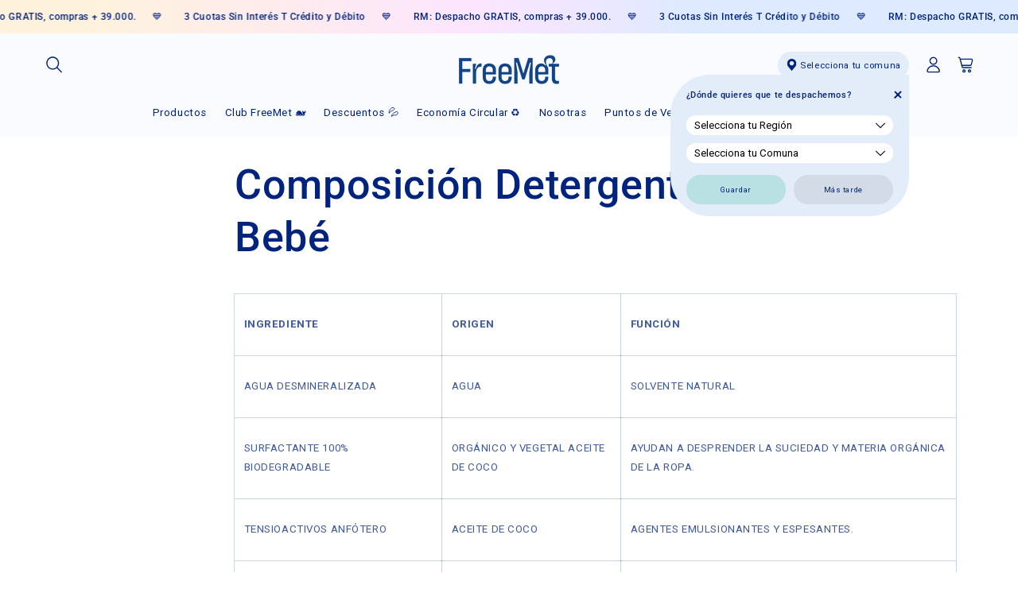

--- FILE ---
content_type: text/html; charset=utf-8
request_url: https://freemet.cl/pages/composicion-detergente-bebe
body_size: 63786
content:
<!doctype html>
<html class="no-js" lang="es">
  <head>
<!-- "snippets/limespot.liquid" was not rendered, the associated app was uninstalled -->
    <meta charset="utf-8">
    <meta http-equiv="X-UA-Compatible" content="IE=edge">
    <meta name="viewport" content="width=device-width,initial-scale=1">
    <meta name="theme-color" content="">
    <link rel="canonical" href="https://freemet.cl/pages/composicion-detergente-bebe"><link rel="icon" type="image/png" href="//freemet.cl/cdn/shop/files/Favicon_FreeMet.png?crop=center&height=32&v=1713986111&width=32"><link rel="preconnect" href="https://fonts.shopifycdn.com" crossorigin><title>
      Composición Detergente Bebé
 &ndash; FreeMet 🌎  💙</title>

    
      <meta name="description" content="INGREDIENTE ORIGEN FUNCIÓN AGUA DESMINERALIZADA AGUA SOLVENTE NATURAL SURFACTANTE 100% BIODEGRADABLE ORGÁNICO Y VEGETAL ACEITE DE COCO AYUDAN A DESPRENDER LA SUCIEDAD Y MATERIA ORGÁNICA DE LA ROPA. TENSIOACTIVOS ANFÓTERO ACEITE DE COCO AGENTES EMULSIONANTES Y ESPESANTES. QUELANTE ZEOLITAS DETOXIFICANTE DE METALES PESAD">
    

    

<meta property="og:site_name" content="FreeMet 🌎  💙">
<meta property="og:url" content="https://freemet.cl/pages/composicion-detergente-bebe">
<meta property="og:title" content="Composición Detergente Bebé">
<meta property="og:type" content="website">
<meta property="og:description" content="INGREDIENTE ORIGEN FUNCIÓN AGUA DESMINERALIZADA AGUA SOLVENTE NATURAL SURFACTANTE 100% BIODEGRADABLE ORGÁNICO Y VEGETAL ACEITE DE COCO AYUDAN A DESPRENDER LA SUCIEDAD Y MATERIA ORGÁNICA DE LA ROPA. TENSIOACTIVOS ANFÓTERO ACEITE DE COCO AGENTES EMULSIONANTES Y ESPESANTES. QUELANTE ZEOLITAS DETOXIFICANTE DE METALES PESAD"><meta property="og:image" content="http://freemet.cl/cdn/shop/files/Captura_de_pantalla_2023-03-06_a_la_s_09.40.56.png?v=1678106603">
  <meta property="og:image:secure_url" content="https://freemet.cl/cdn/shop/files/Captura_de_pantalla_2023-03-06_a_la_s_09.40.56.png?v=1678106603">
  <meta property="og:image:width" content="2576">
  <meta property="og:image:height" content="1094"><meta name="twitter:card" content="summary_large_image">
<meta name="twitter:title" content="Composición Detergente Bebé">
<meta name="twitter:description" content="INGREDIENTE ORIGEN FUNCIÓN AGUA DESMINERALIZADA AGUA SOLVENTE NATURAL SURFACTANTE 100% BIODEGRADABLE ORGÁNICO Y VEGETAL ACEITE DE COCO AYUDAN A DESPRENDER LA SUCIEDAD Y MATERIA ORGÁNICA DE LA ROPA. TENSIOACTIVOS ANFÓTERO ACEITE DE COCO AGENTES EMULSIONANTES Y ESPESANTES. QUELANTE ZEOLITAS DETOXIFICANTE DE METALES PESAD">


    <script src="//freemet.cl/cdn/shop/t/26/assets/constants.js?v=58251544750838685771750688056" defer="defer"></script>
    <script src="//freemet.cl/cdn/shop/t/26/assets/pubsub.js?v=158357773527763999511750688056" defer="defer"></script>
    <script src="//freemet.cl/cdn/shop/t/26/assets/global.js?v=8215827964214625981750688056" defer="defer"></script><script src="//freemet.cl/cdn/shop/t/26/assets/animations.js?v=88693664871331136111750688056" defer="defer"></script><script>window.performance && window.performance.mark && window.performance.mark('shopify.content_for_header.start');</script><meta name="google-site-verification" content="iXZuQ39z8D-njKWcjIOaPemz53QzhGkC5rOyI0wgOj8">
<meta name="google-site-verification" content="7LS4DbVBchwY8K852tZbN8lVWHJd_f5bUodwOc-0Fgg">
<meta id="shopify-digital-wallet" name="shopify-digital-wallet" content="/22232687/digital_wallets/dialog">
<script async="async" src="/checkouts/internal/preloads.js?locale=es-CL"></script>
<script id="shopify-features" type="application/json">{"accessToken":"38bb5f081e10b43ae38fc2001024811c","betas":["rich-media-storefront-analytics"],"domain":"freemet.cl","predictiveSearch":true,"shopId":22232687,"locale":"es"}</script>
<script>var Shopify = Shopify || {};
Shopify.shop = "freemet.myshopify.com";
Shopify.locale = "es";
Shopify.currency = {"active":"CLP","rate":"1.0"};
Shopify.country = "CL";
Shopify.theme = {"name":"Freemet - Dev","id":132558291019,"schema_name":"Dawn51 - Lab51","schema_version":"4.10.21","theme_store_id":null,"role":"main"};
Shopify.theme.handle = "null";
Shopify.theme.style = {"id":null,"handle":null};
Shopify.cdnHost = "freemet.cl/cdn";
Shopify.routes = Shopify.routes || {};
Shopify.routes.root = "/";</script>
<script type="module">!function(o){(o.Shopify=o.Shopify||{}).modules=!0}(window);</script>
<script>!function(o){function n(){var o=[];function n(){o.push(Array.prototype.slice.apply(arguments))}return n.q=o,n}var t=o.Shopify=o.Shopify||{};t.loadFeatures=n(),t.autoloadFeatures=n()}(window);</script>
<script id="shop-js-analytics" type="application/json">{"pageType":"page"}</script>
<script defer="defer" async type="module" src="//freemet.cl/cdn/shopifycloud/shop-js/modules/v2/client.init-shop-cart-sync_CvZOh8Af.es.esm.js"></script>
<script defer="defer" async type="module" src="//freemet.cl/cdn/shopifycloud/shop-js/modules/v2/chunk.common_3Rxs6Qxh.esm.js"></script>
<script type="module">
  await import("//freemet.cl/cdn/shopifycloud/shop-js/modules/v2/client.init-shop-cart-sync_CvZOh8Af.es.esm.js");
await import("//freemet.cl/cdn/shopifycloud/shop-js/modules/v2/chunk.common_3Rxs6Qxh.esm.js");

  window.Shopify.SignInWithShop?.initShopCartSync?.({"fedCMEnabled":true,"windoidEnabled":true});

</script>
<script>(function() {
  var isLoaded = false;
  function asyncLoad() {
    if (isLoaded) return;
    isLoaded = true;
    var urls = ["https:\/\/formbuilder.hulkapps.com\/skeletopapp.js?shop=freemet.myshopify.com","https:\/\/whatschat.shopiapps.in\/script\/sp-whatsapp-app.js?version=1.0\u0026shop=freemet.myshopify.com","https:\/\/instafeed.nfcube.com\/cdn\/1155447b5c1189acb2539ddbce1ca88c.js?shop=freemet.myshopify.com","https:\/\/live.bb.eight-cdn.com\/script.js?shop=freemet.myshopify.com","https:\/\/omnisnippet1.com\/platforms\/shopify.js?source=scriptTag\u0026v=2026-01-02T15\u0026shop=freemet.myshopify.com"];
    for (var i = 0; i < urls.length; i++) {
      var s = document.createElement('script');
      s.type = 'text/javascript';
      s.async = true;
      s.src = urls[i];
      var x = document.getElementsByTagName('script')[0];
      x.parentNode.insertBefore(s, x);
    }
  };
  if(window.attachEvent) {
    window.attachEvent('onload', asyncLoad);
  } else {
    window.addEventListener('load', asyncLoad, false);
  }
})();</script>
<script id="__st">var __st={"a":22232687,"offset":-10800,"reqid":"1f9d8463-f656-44fa-9759-6a385487dee7-1768778599","pageurl":"freemet.cl\/pages\/composicion-detergente-bebe","s":"pages-79565553739","u":"7505a65759ea","p":"page","rtyp":"page","rid":79565553739};</script>
<script>window.ShopifyPaypalV4VisibilityTracking = true;</script>
<script id="form-persister">!function(){'use strict';const t='contact',e='new_comment',n=[[t,t],['blogs',e],['comments',e],[t,'customer']],o='password',r='form_key',c=['recaptcha-v3-token','g-recaptcha-response','h-captcha-response',o],s=()=>{try{return window.sessionStorage}catch{return}},i='__shopify_v',u=t=>t.elements[r],a=function(){const t=[...n].map((([t,e])=>`form[action*='/${t}']:not([data-nocaptcha='true']) input[name='form_type'][value='${e}']`)).join(',');var e;return e=t,()=>e?[...document.querySelectorAll(e)].map((t=>t.form)):[]}();function m(t){const e=u(t);a().includes(t)&&(!e||!e.value)&&function(t){try{if(!s())return;!function(t){const e=s();if(!e)return;const n=u(t);if(!n)return;const o=n.value;o&&e.removeItem(o)}(t);const e=Array.from(Array(32),(()=>Math.random().toString(36)[2])).join('');!function(t,e){u(t)||t.append(Object.assign(document.createElement('input'),{type:'hidden',name:r})),t.elements[r].value=e}(t,e),function(t,e){const n=s();if(!n)return;const r=[...t.querySelectorAll(`input[type='${o}']`)].map((({name:t})=>t)),u=[...c,...r],a={};for(const[o,c]of new FormData(t).entries())u.includes(o)||(a[o]=c);n.setItem(e,JSON.stringify({[i]:1,action:t.action,data:a}))}(t,e)}catch(e){console.error('failed to persist form',e)}}(t)}const f=t=>{if('true'===t.dataset.persistBound)return;const e=function(t,e){const n=function(t){return'function'==typeof t.submit?t.submit:HTMLFormElement.prototype.submit}(t).bind(t);return function(){let t;return()=>{t||(t=!0,(()=>{try{e(),n()}catch(t){(t=>{console.error('form submit failed',t)})(t)}})(),setTimeout((()=>t=!1),250))}}()}(t,(()=>{m(t)}));!function(t,e){if('function'==typeof t.submit&&'function'==typeof e)try{t.submit=e}catch{}}(t,e),t.addEventListener('submit',(t=>{t.preventDefault(),e()})),t.dataset.persistBound='true'};!function(){function t(t){const e=(t=>{const e=t.target;return e instanceof HTMLFormElement?e:e&&e.form})(t);e&&m(e)}document.addEventListener('submit',t),document.addEventListener('DOMContentLoaded',(()=>{const e=a();for(const t of e)f(t);var n;n=document.body,new window.MutationObserver((t=>{for(const e of t)if('childList'===e.type&&e.addedNodes.length)for(const t of e.addedNodes)1===t.nodeType&&'FORM'===t.tagName&&a().includes(t)&&f(t)})).observe(n,{childList:!0,subtree:!0,attributes:!1}),document.removeEventListener('submit',t)}))}()}();</script>
<script integrity="sha256-4kQ18oKyAcykRKYeNunJcIwy7WH5gtpwJnB7kiuLZ1E=" data-source-attribution="shopify.loadfeatures" defer="defer" src="//freemet.cl/cdn/shopifycloud/storefront/assets/storefront/load_feature-a0a9edcb.js" crossorigin="anonymous"></script>
<script data-source-attribution="shopify.dynamic_checkout.dynamic.init">var Shopify=Shopify||{};Shopify.PaymentButton=Shopify.PaymentButton||{isStorefrontPortableWallets:!0,init:function(){window.Shopify.PaymentButton.init=function(){};var t=document.createElement("script");t.src="https://freemet.cl/cdn/shopifycloud/portable-wallets/latest/portable-wallets.es.js",t.type="module",document.head.appendChild(t)}};
</script>
<script data-source-attribution="shopify.dynamic_checkout.buyer_consent">
  function portableWalletsHideBuyerConsent(e){var t=document.getElementById("shopify-buyer-consent"),n=document.getElementById("shopify-subscription-policy-button");t&&n&&(t.classList.add("hidden"),t.setAttribute("aria-hidden","true"),n.removeEventListener("click",e))}function portableWalletsShowBuyerConsent(e){var t=document.getElementById("shopify-buyer-consent"),n=document.getElementById("shopify-subscription-policy-button");t&&n&&(t.classList.remove("hidden"),t.removeAttribute("aria-hidden"),n.addEventListener("click",e))}window.Shopify?.PaymentButton&&(window.Shopify.PaymentButton.hideBuyerConsent=portableWalletsHideBuyerConsent,window.Shopify.PaymentButton.showBuyerConsent=portableWalletsShowBuyerConsent);
</script>
<script data-source-attribution="shopify.dynamic_checkout.cart.bootstrap">document.addEventListener("DOMContentLoaded",(function(){function t(){return document.querySelector("shopify-accelerated-checkout-cart, shopify-accelerated-checkout")}if(t())Shopify.PaymentButton.init();else{new MutationObserver((function(e,n){t()&&(Shopify.PaymentButton.init(),n.disconnect())})).observe(document.body,{childList:!0,subtree:!0})}}));
</script>
<script id="sections-script" data-sections="header" defer="defer" src="//freemet.cl/cdn/shop/t/26/compiled_assets/scripts.js?v=7987"></script>
<script>window.performance && window.performance.mark && window.performance.mark('shopify.content_for_header.end');</script>


    <style data-shopify>
      @font-face {
  font-family: Roboto;
  font-weight: 400;
  font-style: normal;
  font-display: swap;
  src: url("//freemet.cl/cdn/fonts/roboto/roboto_n4.2019d890f07b1852f56ce63ba45b2db45d852cba.woff2") format("woff2"),
       url("//freemet.cl/cdn/fonts/roboto/roboto_n4.238690e0007583582327135619c5f7971652fa9d.woff") format("woff");
}

      @font-face {
  font-family: Roboto;
  font-weight: 700;
  font-style: normal;
  font-display: swap;
  src: url("//freemet.cl/cdn/fonts/roboto/roboto_n7.f38007a10afbbde8976c4056bfe890710d51dec2.woff2") format("woff2"),
       url("//freemet.cl/cdn/fonts/roboto/roboto_n7.94bfdd3e80c7be00e128703d245c207769d763f9.woff") format("woff");
}

      @font-face {
  font-family: Roboto;
  font-weight: 400;
  font-style: italic;
  font-display: swap;
  src: url("//freemet.cl/cdn/fonts/roboto/roboto_i4.57ce898ccda22ee84f49e6b57ae302250655e2d4.woff2") format("woff2"),
       url("//freemet.cl/cdn/fonts/roboto/roboto_i4.b21f3bd061cbcb83b824ae8c7671a82587b264bf.woff") format("woff");
}

      @font-face {
  font-family: Roboto;
  font-weight: 700;
  font-style: italic;
  font-display: swap;
  src: url("//freemet.cl/cdn/fonts/roboto/roboto_i7.7ccaf9410746f2c53340607c42c43f90a9005937.woff2") format("woff2"),
       url("//freemet.cl/cdn/fonts/roboto/roboto_i7.49ec21cdd7148292bffea74c62c0df6e93551516.woff") format("woff");
}

      @font-face {
  font-family: Roboto;
  font-weight: 500;
  font-style: normal;
  font-display: swap;
  src: url("//freemet.cl/cdn/fonts/roboto/roboto_n5.250d51708d76acbac296b0e21ede8f81de4e37aa.woff2") format("woff2"),
       url("//freemet.cl/cdn/fonts/roboto/roboto_n5.535e8c56f4cbbdea416167af50ab0ff1360a3949.woff") format("woff");
}


      
        :root,
        .color-background-1 {
          --color-background: 255,255,255;
        
          --gradient-background: #ffffff;
        

        

        --color-foreground: 0,35,125;
        --color-background-contrast: 191,191,191;
        --color-shadow: 0,35,125;
        --color-button: 0,35,125;
        --color-button-text: 255,255,255;
        --color-secondary-button: 255,255,255;
        --color-secondary-button-text: 0,35,125;
        --color-link: 0,35,125;
        --color-badge-foreground: 0,35,125;
        --color-badge-background: 255,255,255;
        --color-badge-border: 0,35,125;
        --payment-terms-background-color: rgb(255 255 255);
      }
      
        
        .color-background-2 {
          --color-background: 0,35,125;
        
          --gradient-background: #00237d;
        

        

        --color-foreground: 249,251,255;
        --color-background-contrast: 0,42,151;
        --color-shadow: 157,181,215;
        --color-button: 157,181,215;
        --color-button-text: 0,255,180;
        --color-secondary-button: 0,35,125;
        --color-secondary-button-text: 0,255,180;
        --color-link: 0,255,180;
        --color-badge-foreground: 249,251,255;
        --color-badge-background: 0,35,125;
        --color-badge-border: 249,251,255;
        --payment-terms-background-color: rgb(0 35 125);
      }
      
        
        .color-inverse {
          --color-background: 157,181,215;
        
          --gradient-background: #9db5d7;
        

        

        --color-foreground: 0,35,125;
        --color-background-contrast: 71,113,174;
        --color-shadow: 0,35,125;
        --color-button: 0,255,180;
        --color-button-text: 0,35,125;
        --color-secondary-button: 157,181,215;
        --color-secondary-button-text: 0,255,180;
        --color-link: 0,255,180;
        --color-badge-foreground: 0,35,125;
        --color-badge-background: 157,181,215;
        --color-badge-border: 0,35,125;
        --payment-terms-background-color: rgb(157 181 215);
      }
      
        
        .color-accent-1 {
          --color-background: 0,0,0;
        
          --gradient-background: rgba(0,0,0,0);
        

        

        --color-foreground: 255,255,255;
        --color-background-contrast: 128,128,128;
        --color-shadow: 18,18,18;
        --color-button: 255,255,255;
        --color-button-text: 18,18,18;
        --color-secondary-button: 0,0,0;
        --color-secondary-button-text: 255,255,255;
        --color-link: 255,255,255;
        --color-badge-foreground: 255,255,255;
        --color-badge-background: 0,0,0;
        --color-badge-border: 255,255,255;
        --payment-terms-background-color: rgb(0 0 0);
      }
      
        
        .color-accent-2 {
          --color-background: 193,222,246;
        
          --gradient-background: #c1def6;
        

        

        --color-foreground: 0,35,125;
        --color-background-contrast: 82,163,230;
        --color-shadow: 0,35,125;
        --color-button: 222,234,255;
        --color-button-text: 0,35,125;
        --color-secondary-button: 193,222,246;
        --color-secondary-button-text: 0,35,125;
        --color-link: 0,35,125;
        --color-badge-foreground: 0,35,125;
        --color-badge-background: 193,222,246;
        --color-badge-border: 0,35,125;
        --payment-terms-background-color: rgb(193 222 246);
      }
      
        
        .color-scheme-142ac1e2-8852-4494-bc6a-c549ad81cf87 {
          --color-background: 249,251,255;
        
          --gradient-background: #f9fbff;
        

        

        --color-foreground: 0,35,125;
        --color-background-contrast: 122,166,255;
        --color-shadow: 0,35,125;
        --color-button: 0,255,180;
        --color-button-text: 0,255,180;
        --color-secondary-button: 249,251,255;
        --color-secondary-button-text: 0,35,125;
        --color-link: 0,35,125;
        --color-badge-foreground: 0,35,125;
        --color-badge-background: 249,251,255;
        --color-badge-border: 0,35,125;
        --payment-terms-background-color: rgb(249 251 255);
      }
      
        
        .color-scheme-5bf6835b-bd65-487c-9e4e-0b5ec055fb68 {
          --color-background: 245,249,255;
        
          --gradient-background: #f5f9ff;
        

        

        --color-foreground: 0,35,125;
        --color-background-contrast: 118,172,255;
        --color-shadow: 0,35,125;
        --color-button: 0,35,125;
        --color-button-text: 255,255,255;
        --color-secondary-button: 245,249,255;
        --color-secondary-button-text: 0,35,125;
        --color-link: 0,35,125;
        --color-badge-foreground: 0,35,125;
        --color-badge-background: 245,249,255;
        --color-badge-border: 0,35,125;
        --payment-terms-background-color: rgb(245 249 255);
      }
      
        
        .color-scheme-b8d08c10-0aec-450c-be58-989b3ec1a8ff {
          --color-background: 214,214,214;
        
          --gradient-background: #d6d6d6;
        

        

        --color-foreground: 0,35,125;
        --color-background-contrast: 150,150,150;
        --color-shadow: 0,35,125;
        --color-button: 0,35,125;
        --color-button-text: 255,255,255;
        --color-secondary-button: 214,214,214;
        --color-secondary-button-text: 0,35,125;
        --color-link: 0,35,125;
        --color-badge-foreground: 0,35,125;
        --color-badge-background: 214,214,214;
        --color-badge-border: 0,35,125;
        --payment-terms-background-color: rgb(214 214 214);
      }
      

      body, .color-background-1, .color-background-2, .color-inverse, .color-accent-1, .color-accent-2, .color-scheme-142ac1e2-8852-4494-bc6a-c549ad81cf87, .color-scheme-5bf6835b-bd65-487c-9e4e-0b5ec055fb68, .color-scheme-b8d08c10-0aec-450c-be58-989b3ec1a8ff {
        color: rgba(var(--color-foreground), 0.75);
        background-color: rgb(var(--color-background));
      }

      :root {
        --font-body-family: Roboto, sans-serif;
        --font-body-style: normal;
        --font-body-weight: 400;
        --font-body-weight-bold: 700;

        --font-heading-family: Roboto, sans-serif;
        --font-heading-style: normal;
        --font-heading-weight: 500;

        --font-body-scale: 0.95;
        --font-heading-scale: 1.0526315789473684;

        --media-padding: px;
        --media-border-opacity: 0.05;
        --media-border-width: 0px;
        --media-radius: 6px;
        --media-shadow-opacity: 0.0;
        --media-shadow-horizontal-offset: 0px;
        --media-shadow-vertical-offset: 4px;
        --media-shadow-blur-radius: 5px;
        --media-shadow-visible: 0;

        --page-width: 141rem;
        --page-width-margin: 0rem;

        --product-card-image-padding: 0.0rem;
        --product-card-corner-radius: 0.6rem;
        --product-card-text-alignment: left;
        --product-card-border-width: 0.0rem;
        --product-card-border-opacity: 0.1;
        --product-card-shadow-opacity: 0.0;
        --product-card-shadow-visible: 0;
        --product-card-shadow-horizontal-offset: 0.0rem;
        --product-card-shadow-vertical-offset: 0.4rem;
        --product-card-shadow-blur-radius: 0.5rem;

        --collection-card-image-padding: 0.0rem;
        --collection-card-corner-radius: 0.0rem;
        --collection-card-text-alignment: left;
        --collection-card-border-width: 0.0rem;
        --collection-card-border-opacity: 0.1;
        --collection-card-shadow-opacity: 0.0;
        --collection-card-shadow-visible: 0;
        --collection-card-shadow-horizontal-offset: 0.0rem;
        --collection-card-shadow-vertical-offset: 0.4rem;
        --collection-card-shadow-blur-radius: 0.5rem;

        --blog-card-image-padding: 0.0rem;
        --blog-card-corner-radius: 0.6rem;
        --blog-card-text-alignment: left;
        --blog-card-border-width: 0.0rem;
        --blog-card-border-opacity: 0.1;
        --blog-card-shadow-opacity: 0.0;
        --blog-card-shadow-visible: 0;
        --blog-card-shadow-horizontal-offset: 0.0rem;
        --blog-card-shadow-vertical-offset: 0.4rem;
        --blog-card-shadow-blur-radius: 0.5rem;

        --badge-corner-radius: 4.0rem;

        --popup-border-width: 1px;
        --popup-border-opacity: 0.05;
        --popup-corner-radius: 0px;
        --popup-shadow-opacity: 0.0;
        --popup-shadow-horizontal-offset: 0px;
        --popup-shadow-vertical-offset: 4px;
        --popup-shadow-blur-radius: 5px;

        --drawer-border-width: 1px;
        --drawer-border-opacity: 0.1;
        --drawer-shadow-opacity: 0.0;
        --drawer-shadow-horizontal-offset: 0px;
        --drawer-shadow-vertical-offset: 4px;
        --drawer-shadow-blur-radius: 5px;

        --spacing-sections-desktop: 0px;
        --spacing-sections-mobile: 0px;

        --grid-desktop-vertical-spacing: 4px;
        --grid-desktop-horizontal-spacing: 4px;
        --grid-mobile-vertical-spacing: 2px;
        --grid-mobile-horizontal-spacing: 2px;

        --text-boxes-border-opacity: 0.1;
        --text-boxes-border-width: 0px;
        --text-boxes-radius: 6px;
        --text-boxes-shadow-opacity: 0.0;
        --text-boxes-shadow-visible: 0;
        --text-boxes-shadow-horizontal-offset: 0px;
        --text-boxes-shadow-vertical-offset: 4px;
        --text-boxes-shadow-blur-radius: 5px;

        --buttons-radius: 40px;
        --buttons-radius-outset: 40px;
        --buttons-border-width: 0px;
        --buttons-border-opacity: 1.0;
        --buttons-shadow-opacity: 0.05;
        --buttons-shadow-visible: 1;
        --buttons-shadow-horizontal-offset: 0px;
        --buttons-shadow-vertical-offset: 4px;
        --buttons-shadow-blur-radius: 5px;
        --buttons-border-offset: 0.3px;

        --inputs-radius: 0px;
        --inputs-border-width: 1px;
        --inputs-border-opacity: 0.55;
        --inputs-shadow-opacity: 0.0;
        --inputs-shadow-horizontal-offset: 0px;
        --inputs-margin-offset: 0px;
        --inputs-shadow-vertical-offset: 4px;
        --inputs-shadow-blur-radius: 5px;
        --inputs-radius-outset: 0px;

        --variant-pills-radius: 40px;
        --variant-pills-border-width: 1px;
        --variant-pills-border-opacity: 0.55;
        --variant-pills-shadow-opacity: 0.0;
        --variant-pills-shadow-horizontal-offset: 0px;
        --variant-pills-shadow-vertical-offset: 4px;
        --variant-pills-shadow-blur-radius: 5px;

        /*** L A B 5 1   N U E V O ***/

        /* Botón Primario */

        --button_back_color: #00ffb4;
        --button_border_color: 193, 222, 246;
        --button_text_color: #00237d;
        --button_shadow_color: 0, 0, 0;

        --button_back_color_hover: #dfe7f2;
        --button_border_color_hover: 223, 231, 242;
        --button_text_color_hover: #00237d;
        --button_shadow_color_hover: 223, 231, 242;

        /* Botón Secundario */

        --secondary_button_back_color: #c1def6;
        --secondary_button_border_color: 0, 35, 125;
        --secondary_button_text_color: #00237d;
        --secondary_button_shadow_color: 193, 222, 246;

        --secondary_button_back_color_hover: #dfe7f2;
        --secondary_button_border_color_hover: 0, 35, 125;
        --secondary_button_text_color_hover: #00237d;
        --secondary_button_shadow_color_hover: 0, 35, 125;

        /* Offset Hover */

        --shadow-horizontal-offset-hover: 10px;
        --shadow-vertical-offset-hover: 10px;

        /* Pills Colors */

        --pills_border_color: 0, 35, 125;
        --pills_background_color: #f9fbff;
        --pills_text_color: #00237d;
        --pills_shadow_color: 0, 35, 125;

        --pills_border_color_hover: 223, 231, 242;
        --pills_background_color_hover: #dfe7f2;
        --pills_text_color_hover: #ffffff;
        --pills_shadow_color_hover: 0, 0, 0;

        --pills_border_color_checked: 185, 224, 227;
        --pills_background_color_checked: #b9e0e3;
        --pills_text_color_checked: #ffffff;
        --pills_shadow_color_checked: 0, 0, 0;

        /* Input Colors */

        --inputs_background_color: rgba(0,0,0,0);
        --inputs_border_color: 0, 35, 125;
        --inputs_text_color: #00237d;
        --inputs_shadow_color: 0, 35, 125;

        --inputs_background_color_hover: #c1def6;
        --inputs_border_color_hover: 193, 222, 246;
        --inputs_text_color_hover: #00237d;
        --inputs_shadow_color_hover: 0, 35, 125;

        /* Card Colors */

        --card_border_color: 255, 248, 245;
      }

      *,
      *::before,
      *::after {
        box-sizing: inherit;
      }

      html {
        box-sizing: border-box;
        font-size: calc(var(--font-body-scale) * 62.5%);
        height: 100%;
      }

      body {
        display: grid;
        grid-template-rows: auto auto 1fr auto;
        grid-template-columns: 100%;
        min-height: 100%;
        margin: 0;
        font-size: 1.5rem;
        letter-spacing: 0.06rem;
        line-height: calc(1 + 0.8 / var(--font-body-scale));
        font-family: var(--font-body-family);
        font-style: var(--font-body-style);
        font-weight: var(--font-body-weight);
      }

      @media screen and (min-width: 750px) {
        body {
          font-size: 1.6rem;
        }
      }
    </style>


    

    <link href="//freemet.cl/cdn/shop/t/26/assets/lab51-grid.css?v=27473631993031411921750688056" rel="stylesheet" type="text/css" media="all" />
    <link href="//freemet.cl/cdn/shop/t/26/assets/base.css?v=101719177869396057051756477287" rel="stylesheet" type="text/css" media="all" />
<link rel="preload" as="font" href="//freemet.cl/cdn/fonts/roboto/roboto_n4.2019d890f07b1852f56ce63ba45b2db45d852cba.woff2" type="font/woff2" crossorigin><link rel="preload" as="font" href="//freemet.cl/cdn/fonts/roboto/roboto_n5.250d51708d76acbac296b0e21ede8f81de4e37aa.woff2" type="font/woff2" crossorigin><link
        rel="stylesheet"
        href="//freemet.cl/cdn/shop/t/26/assets/component-predictive-search.css?v=146667546555085180871750688056"
        media="print"
        onload="this.media='all'"
      ><script>
      document.documentElement.className = document.documentElement.className.replace('no-js', 'js');
      if (Shopify.designMode) {
        document.documentElement.classList.add('shopify-design-mode');
      }
    </script>
    <link rel="stylesheet" href="https://cdn.jsdelivr.net/npm/swiper@9/swiper-bundle.min.css">
    <script src="https://cdn.jsdelivr.net/npm/swiper@9/swiper-bundle.min.js"></script>
    <script src="https://ajax.googleapis.com/ajax/libs/jquery/2.2.4/jquery.min.js"></script>
  <!--DOOFINDER-SHOPIFY-->  <!--/DOOFINDER-SHOPIFY--><script>window.is_hulkpo_installed=true</script>

<!-- BEGIN app block: shopify://apps/bundle-builder-kitenzo/blocks/bundle-page-redirect/78802baf-205d-4d1d-908c-fae911f24e36 -->


<!-- END app block --><!-- BEGIN app block: shopify://apps/pagefly-page-builder/blocks/app-embed/83e179f7-59a0-4589-8c66-c0dddf959200 -->

<!-- BEGIN app snippet: pagefly-cro-ab-testing-main -->







<script>
  ;(function () {
    const url = new URL(window.location)
    const viewParam = url.searchParams.get('view')
    if (viewParam && viewParam.includes('variant-pf-')) {
      url.searchParams.set('pf_v', viewParam)
      url.searchParams.delete('view')
      window.history.replaceState({}, '', url)
    }
  })()
</script>



<script type='module'>
  
  window.PAGEFLY_CRO = window.PAGEFLY_CRO || {}

  window.PAGEFLY_CRO['data_debug'] = {
    original_template_suffix: "",
    allow_ab_test: false,
    ab_test_start_time: 0,
    ab_test_end_time: 0,
    today_date_time: 1768778600000,
  }
  window.PAGEFLY_CRO['GA4'] = { enabled: false}
</script>

<!-- END app snippet -->








  <script src='https://cdn.shopify.com/extensions/019bb4f9-aed6-78a3-be91-e9d44663e6bf/pagefly-page-builder-215/assets/pagefly-helper.js' defer='defer'></script>

  <script src='https://cdn.shopify.com/extensions/019bb4f9-aed6-78a3-be91-e9d44663e6bf/pagefly-page-builder-215/assets/pagefly-general-helper.js' defer='defer'></script>

  <script src='https://cdn.shopify.com/extensions/019bb4f9-aed6-78a3-be91-e9d44663e6bf/pagefly-page-builder-215/assets/pagefly-snap-slider.js' defer='defer'></script>

  <script src='https://cdn.shopify.com/extensions/019bb4f9-aed6-78a3-be91-e9d44663e6bf/pagefly-page-builder-215/assets/pagefly-slideshow-v3.js' defer='defer'></script>

  <script src='https://cdn.shopify.com/extensions/019bb4f9-aed6-78a3-be91-e9d44663e6bf/pagefly-page-builder-215/assets/pagefly-slideshow-v4.js' defer='defer'></script>

  <script src='https://cdn.shopify.com/extensions/019bb4f9-aed6-78a3-be91-e9d44663e6bf/pagefly-page-builder-215/assets/pagefly-glider.js' defer='defer'></script>

  <script src='https://cdn.shopify.com/extensions/019bb4f9-aed6-78a3-be91-e9d44663e6bf/pagefly-page-builder-215/assets/pagefly-slideshow-v1-v2.js' defer='defer'></script>

  <script src='https://cdn.shopify.com/extensions/019bb4f9-aed6-78a3-be91-e9d44663e6bf/pagefly-page-builder-215/assets/pagefly-product-media.js' defer='defer'></script>

  <script src='https://cdn.shopify.com/extensions/019bb4f9-aed6-78a3-be91-e9d44663e6bf/pagefly-page-builder-215/assets/pagefly-product.js' defer='defer'></script>


<script id='pagefly-helper-data' type='application/json'>
  {
    "page_optimization": {
      "assets_prefetching": false
    },
    "elements_asset_mapper": {
      "Accordion": "https://cdn.shopify.com/extensions/019bb4f9-aed6-78a3-be91-e9d44663e6bf/pagefly-page-builder-215/assets/pagefly-accordion.js",
      "Accordion3": "https://cdn.shopify.com/extensions/019bb4f9-aed6-78a3-be91-e9d44663e6bf/pagefly-page-builder-215/assets/pagefly-accordion3.js",
      "CountDown": "https://cdn.shopify.com/extensions/019bb4f9-aed6-78a3-be91-e9d44663e6bf/pagefly-page-builder-215/assets/pagefly-countdown.js",
      "GMap1": "https://cdn.shopify.com/extensions/019bb4f9-aed6-78a3-be91-e9d44663e6bf/pagefly-page-builder-215/assets/pagefly-gmap.js",
      "GMap2": "https://cdn.shopify.com/extensions/019bb4f9-aed6-78a3-be91-e9d44663e6bf/pagefly-page-builder-215/assets/pagefly-gmap.js",
      "GMapBasicV2": "https://cdn.shopify.com/extensions/019bb4f9-aed6-78a3-be91-e9d44663e6bf/pagefly-page-builder-215/assets/pagefly-gmap.js",
      "GMapAdvancedV2": "https://cdn.shopify.com/extensions/019bb4f9-aed6-78a3-be91-e9d44663e6bf/pagefly-page-builder-215/assets/pagefly-gmap.js",
      "HTML.Video": "https://cdn.shopify.com/extensions/019bb4f9-aed6-78a3-be91-e9d44663e6bf/pagefly-page-builder-215/assets/pagefly-htmlvideo.js",
      "HTML.Video2": "https://cdn.shopify.com/extensions/019bb4f9-aed6-78a3-be91-e9d44663e6bf/pagefly-page-builder-215/assets/pagefly-htmlvideo2.js",
      "HTML.Video3": "https://cdn.shopify.com/extensions/019bb4f9-aed6-78a3-be91-e9d44663e6bf/pagefly-page-builder-215/assets/pagefly-htmlvideo2.js",
      "BackgroundVideo": "https://cdn.shopify.com/extensions/019bb4f9-aed6-78a3-be91-e9d44663e6bf/pagefly-page-builder-215/assets/pagefly-htmlvideo2.js",
      "Instagram": "https://cdn.shopify.com/extensions/019bb4f9-aed6-78a3-be91-e9d44663e6bf/pagefly-page-builder-215/assets/pagefly-instagram.js",
      "Instagram2": "https://cdn.shopify.com/extensions/019bb4f9-aed6-78a3-be91-e9d44663e6bf/pagefly-page-builder-215/assets/pagefly-instagram.js",
      "Insta3": "https://cdn.shopify.com/extensions/019bb4f9-aed6-78a3-be91-e9d44663e6bf/pagefly-page-builder-215/assets/pagefly-instagram3.js",
      "Tabs": "https://cdn.shopify.com/extensions/019bb4f9-aed6-78a3-be91-e9d44663e6bf/pagefly-page-builder-215/assets/pagefly-tab.js",
      "Tabs3": "https://cdn.shopify.com/extensions/019bb4f9-aed6-78a3-be91-e9d44663e6bf/pagefly-page-builder-215/assets/pagefly-tab3.js",
      "ProductBox": "https://cdn.shopify.com/extensions/019bb4f9-aed6-78a3-be91-e9d44663e6bf/pagefly-page-builder-215/assets/pagefly-cart.js",
      "FBPageBox2": "https://cdn.shopify.com/extensions/019bb4f9-aed6-78a3-be91-e9d44663e6bf/pagefly-page-builder-215/assets/pagefly-facebook.js",
      "FBLikeButton2": "https://cdn.shopify.com/extensions/019bb4f9-aed6-78a3-be91-e9d44663e6bf/pagefly-page-builder-215/assets/pagefly-facebook.js",
      "TwitterFeed2": "https://cdn.shopify.com/extensions/019bb4f9-aed6-78a3-be91-e9d44663e6bf/pagefly-page-builder-215/assets/pagefly-twitter.js",
      "Paragraph4": "https://cdn.shopify.com/extensions/019bb4f9-aed6-78a3-be91-e9d44663e6bf/pagefly-page-builder-215/assets/pagefly-paragraph4.js",

      "AliReviews": "https://cdn.shopify.com/extensions/019bb4f9-aed6-78a3-be91-e9d44663e6bf/pagefly-page-builder-215/assets/pagefly-3rd-elements.js",
      "BackInStock": "https://cdn.shopify.com/extensions/019bb4f9-aed6-78a3-be91-e9d44663e6bf/pagefly-page-builder-215/assets/pagefly-3rd-elements.js",
      "GloboBackInStock": "https://cdn.shopify.com/extensions/019bb4f9-aed6-78a3-be91-e9d44663e6bf/pagefly-page-builder-215/assets/pagefly-3rd-elements.js",
      "GrowaveWishlist": "https://cdn.shopify.com/extensions/019bb4f9-aed6-78a3-be91-e9d44663e6bf/pagefly-page-builder-215/assets/pagefly-3rd-elements.js",
      "InfiniteOptionsShopPad": "https://cdn.shopify.com/extensions/019bb4f9-aed6-78a3-be91-e9d44663e6bf/pagefly-page-builder-215/assets/pagefly-3rd-elements.js",
      "InkybayProductPersonalizer": "https://cdn.shopify.com/extensions/019bb4f9-aed6-78a3-be91-e9d44663e6bf/pagefly-page-builder-215/assets/pagefly-3rd-elements.js",
      "LimeSpot": "https://cdn.shopify.com/extensions/019bb4f9-aed6-78a3-be91-e9d44663e6bf/pagefly-page-builder-215/assets/pagefly-3rd-elements.js",
      "Loox": "https://cdn.shopify.com/extensions/019bb4f9-aed6-78a3-be91-e9d44663e6bf/pagefly-page-builder-215/assets/pagefly-3rd-elements.js",
      "Opinew": "https://cdn.shopify.com/extensions/019bb4f9-aed6-78a3-be91-e9d44663e6bf/pagefly-page-builder-215/assets/pagefly-3rd-elements.js",
      "Powr": "https://cdn.shopify.com/extensions/019bb4f9-aed6-78a3-be91-e9d44663e6bf/pagefly-page-builder-215/assets/pagefly-3rd-elements.js",
      "ProductReviews": "https://cdn.shopify.com/extensions/019bb4f9-aed6-78a3-be91-e9d44663e6bf/pagefly-page-builder-215/assets/pagefly-3rd-elements.js",
      "PushOwl": "https://cdn.shopify.com/extensions/019bb4f9-aed6-78a3-be91-e9d44663e6bf/pagefly-page-builder-215/assets/pagefly-3rd-elements.js",
      "ReCharge": "https://cdn.shopify.com/extensions/019bb4f9-aed6-78a3-be91-e9d44663e6bf/pagefly-page-builder-215/assets/pagefly-3rd-elements.js",
      "Rivyo": "https://cdn.shopify.com/extensions/019bb4f9-aed6-78a3-be91-e9d44663e6bf/pagefly-page-builder-215/assets/pagefly-3rd-elements.js",
      "TrackingMore": "https://cdn.shopify.com/extensions/019bb4f9-aed6-78a3-be91-e9d44663e6bf/pagefly-page-builder-215/assets/pagefly-3rd-elements.js",
      "Vitals": "https://cdn.shopify.com/extensions/019bb4f9-aed6-78a3-be91-e9d44663e6bf/pagefly-page-builder-215/assets/pagefly-3rd-elements.js",
      "Wiser": "https://cdn.shopify.com/extensions/019bb4f9-aed6-78a3-be91-e9d44663e6bf/pagefly-page-builder-215/assets/pagefly-3rd-elements.js"
    },
    "custom_elements_mapper": {
      "pf-click-action-element": "https://cdn.shopify.com/extensions/019bb4f9-aed6-78a3-be91-e9d44663e6bf/pagefly-page-builder-215/assets/pagefly-click-action-element.js",
      "pf-dialog-element": "https://cdn.shopify.com/extensions/019bb4f9-aed6-78a3-be91-e9d44663e6bf/pagefly-page-builder-215/assets/pagefly-dialog-element.js"
    }
  }
</script>


<!-- END app block --><!-- BEGIN app block: shopify://apps/gsc-countdown-timer/blocks/countdown-bar/58dc5b1b-43d2-4209-b1f3-52aff31643ed --><style>
  .gta-block__error {
    display: flex;
    flex-flow: column nowrap;
    gap: 12px;
    padding: 32px;
    border-radius: 12px;
    margin: 12px 0;
    background-color: #fff1e3;
    color: #412d00;
  }

  .gta-block__error-title {
    font-size: 18px;
    font-weight: 600;
    line-height: 28px;
  }

  .gta-block__error-body {
    font-size: 14px;
    line-height: 24px;
  }
</style>

<script>
  (function () {
    try {
      window.GSC_COUNTDOWN_META = {
        product_collections: null,
        product_tags: null,
      };

      const widgets = [{"bar":{"sticky":true,"justify":"center","position":"top","closeButton":{"color":"#bdbdbd","enabled":true}},"key":"GSC-BAR-ZMdAVYURvsmk","type":"bar","timer":{"date":"2025-12-05T00:00:00.000Z","mode":"evergreen","daily":{"tz":"Etc\/GMT-0","endHours":14,"endMinutes":0,"repeatDays":[0,1,2,3,4,5,6],"startHours":10,"startMinutes":0},"hours":72,"onEnd":"restart","minutes":0,"seconds":0,"scheduling":{"end":null,"start":null}},"content":{"align":"center","items":[{"id":"text-OtgbuZljjmLw","type":"text","align":"left","color":"#ffffff","value":"Un regalo Navideño adelantado.","enabled":true,"padding":{"mobile":{},"desktop":{}},"fontFamily":"font1","fontWeight":"700","textTransform":"unset","mobileFontSize":"18px","desktopFontSize":"33px","mobileLineHeight":"1.3","desktopLineHeight":"1.2","mobileLetterSpacing":"0.4px","desktopLetterSpacing":"-0.5px"},{"id":"text-PHbcECiqQBNO","type":"text","align":"left","color":"#ffffff","value":"$5.000 de descuento en compras sobre $35.000. Solo por pocas horas.","enabled":true,"padding":{"mobile":{},"desktop":{}},"fontFamily":"font1","fontWeight":"400","textTransform":"unset","mobileFontSize":"9px","desktopFontSize":"15px","mobileLineHeight":"1.3","desktopLineHeight":"1.3","mobileLetterSpacing":"0","desktopLetterSpacing":"0"},{"id":"timer-GZgtXpjSxTLL","type":"timer","view":"custom","border":{"size":"2px","color":"#FFFFFF","enabled":false},"digits":{"gap":"0px","color":"#000000","fontSize":"60px","fontFamily":"font2","fontWeight":"600"},"labels":{"days":"days","color":"#000000","hours":"hours","enabled":true,"minutes":"mins","seconds":"secs","fontSize":"24px","fontFamily":"font3","fontWeight":"500","milliseconds":"ms","textTransform":"unset"},"layout":"separate","margin":{"mobile":{},"desktop":{}},"radius":{"value":"16px","enabled":false},"shadow":{"type":"","color":"black","enabled":true},"enabled":false,"padding":{"mobile":{},"desktop":{"top":"0px"}},"fontSize":{"mobile":"14px","desktop":"18px"},"separator":{"type":"colon","color":"#000000","enabled":true},"background":{"blur":"2px","color":"#eeeeee","enabled":false},"unitFormat":"d:h:m:s","mobileWidth":"160px","desktopWidth":"224px"},{"id":"button-YONdvnSSmCtI","href":"https:\/\/shopify.com","type":"button","label":"Shop now","width":"content","border":{"size":"2px","color":"#000000","enabled":false},"margin":{"mobile":{"top":"0px","left":"0px","right":"0px","bottom":"0px"},"desktop":{"top":"0px","left":"0px","right":"0px","bottom":"0px"}},"radius":{"value":"8px","enabled":true},"target":"_self","enabled":false,"padding":{"mobile":{"top":"8px","left":"12px","right":"12px","bottom":"8px"},"desktop":{"top":"12px","left":"32px","right":"32px","bottom":"12px"}},"textColor":"#ffffff","background":{"blur":"0px","color":"#000000","enabled":true},"fontFamily":"font1","fontWeight":"500","textTransform":"unset","mobileFontSize":"12px","desktopFontSize":"14px","mobileLetterSpacing":"0","desktopLetterSpacing":"0"},{"id":"coupon-psTTgrTSVbEC","code":"PASTE YOUR CODE","icon":{"type":"discount-star","enabled":true},"type":"coupon","label":"Save 35%","action":"copy","border":{"size":"1px","color":"#9e9e9e","enabled":true},"margin":{"mobile":{"top":"0px","left":"0px","right":"0px","bottom":"0px"},"desktop":{"top":"0px","left":"0px","right":"0px","bottom":"0px"}},"radius":{"value":"6px","enabled":true},"enabled":false,"padding":{"mobile":{"top":"4px","left":"12px","right":"12px","bottom":"4px"},"desktop":{"top":"8px","left":"16px","right":"16px","bottom":"8px"}},"textColor":"#000000","background":{"blur":"0px","color":"#eeeeee","enabled":true},"fontFamily":"font1","fontWeight":"600","textTransform":"uppercase","mobileFontSize":"12px","desktopFontSize":"14px"}],"border":{"size":"1px","color":"#000000","enabled":false},"layout":"column","margin":{"mobile":{"top":"0px","left":"0px","right":"0px","bottom":"0px"},"desktop":{"top":"0px","left":"0px","right":"0px","bottom":"0px"}},"radius":{"value":"8px","enabled":false},"padding":{"mobile":{"top":"4px","left":"0px","right":"0px","bottom":"4px"},"desktop":{"top":"8px","left":"28px","right":"28px","bottom":"8px"}},"mobileGap":"6px","background":{"src":"https:\/\/cdn.shopify.com\/s\/files\/1\/2223\/2687\/files\/banner_58a0618c-f0ec-44ad-8821-2dda3c4a1561.png?v=1765804731","blur":"0px","source":"shopify","bgColor":"#c99400","enabled":true,"overlayColor":"rgba(0,0,0,0)"},"desktopGap":"24px","mobileWidth":"100%","desktopWidth":"400px","backgroundClick":{"url":"","target":"_self","enabled":false}},"enabled":false,"general":{"font1":"inherit","font2":"inherit","font3":"inherit","preset":"bar1","breakpoint":"768px"},"section":null,"userCss":"","targeting":{"geo":null,"pages":{"cart":true,"home":true,"other":true,"password":true,"products":{"mode":"all","tags":[],"enabled":true,"specificProducts":[],"productsInCollections":[]},"collections":{"mode":"all","items":[],"enabled":true}}}},{"bar":{"sticky":true,"justify":"center","position":"top","closeButton":{"color":"#00ffb5","enabled":true}},"key":"GSC-BAR-TdlrtgQEPymX","type":"bar","timer":{"date":"2025-11-11T00:00:00.000Z","mode":"date","daily":{"tz":"Etc\/GMT-0","endHours":14,"endMinutes":0,"repeatDays":[0,1,2,3,4,5,6],"startHours":10,"startMinutes":0},"hours":72,"onEnd":"restart","minutes":0,"seconds":0,"scheduling":{"end":null,"start":null}},"content":{"align":"left","items":[{"id":"text-iCRGFcRNCEyG","type":"text","align":"left","color":"#00ffb5","value":"blue freemet ","enabled":true,"padding":{"mobile":{"left":"0px","right":"0px"},"desktop":{}},"fontFamily":"font1","fontWeight":"700","textTransform":"uppercase","mobileFontSize":"22px","desktopFontSize":"36px","mobileLineHeight":"1.3","desktopLineHeight":"1.2","mobileLetterSpacing":"0","desktopLetterSpacing":"1.5px"},{"id":"text-bQTgsErRHCci","type":"text","align":"left","color":"#ffffff","value":"lleva más, ahorra más","enabled":true,"padding":{"mobile":{},"desktop":{}},"fontFamily":"font3","fontWeight":"700","textTransform":"uppercase","mobileFontSize":"12px","desktopFontSize":"19px","mobileLineHeight":"1.3","desktopLineHeight":"1.3","mobileLetterSpacing":"0","desktopLetterSpacing":"1.3px"},{"id":"timer-xreTWEldnPlT","type":"timer","view":"custom","border":{"size":"2px","color":"#FFFFFF","enabled":false},"digits":{"gap":"0px","color":"#d5ec31","fontSize":"80px","fontFamily":"font1","fontWeight":"600"},"labels":{"days":"days","color":"#d5ec31","hours":"hours","enabled":true,"minutes":"mins","seconds":"secs","fontSize":"16px","fontFamily":"font3","fontWeight":"500","milliseconds":"ms","textTransform":"uppercase"},"layout":"stacked","margin":{"mobile":{"top":"0px"},"desktop":{"left":"0px","right":"0px"}},"radius":{"value":"18px","enabled":false},"shadow":{"type":"","color":"black","enabled":true},"enabled":false,"padding":{"mobile":{"left":"8px","right":"8px"},"desktop":{"top":"0px","left":"0px","right":"0px"}},"fontSize":{"mobile":"14px","desktop":"18px"},"separator":{"type":"colon","color":"#d5ec31","enabled":true},"background":{"blur":"2px","color":"linear-gradient(308deg, #53D750 0%, #F0F33C 100%)","enabled":false},"unitFormat":"d:h:m:s","mobileWidth":"127px","desktopWidth":"345px"},{"id":"button-bHsHbtsGkXPM","href":"https:\/\/freemet.cl\/collections\/cyberfreemet","type":"button","label":"ver colección","width":"content","border":{"size":"2px","color":"#000000","enabled":false},"margin":{"mobile":{"top":"0px","left":"0px","right":"0px","bottom":"0px"},"desktop":{"top":"0px","left":"0px","right":"0px","bottom":"0px"}},"radius":{"value":"54px","enabled":true},"target":"_self","enabled":true,"padding":{"mobile":{"top":"2px","left":"6px","right":"6px","bottom":"2px"},"desktop":{"top":"8px","left":"20px","right":"20px","bottom":"8px"}},"textColor":"#00237d","background":{"blur":"0px","color":"#00ffb5","enabled":true},"fontFamily":"font3","fontWeight":"700","textTransform":"uppercase","mobileFontSize":"16px","desktopFontSize":"21px","mobileLetterSpacing":"0.1px","desktopLetterSpacing":"0"},{"id":"coupon-UHQDkJTgpuwU","code":"PASTE YOUR CODE","icon":{"type":"discount-star","enabled":true},"type":"coupon","label":"Save 35%","action":"copy","border":{"size":"1px","color":"#116ee8","enabled":true},"margin":{"mobile":{"top":"0px","left":"0px","right":"0px","bottom":"0px"},"desktop":{"top":"0px","left":"0px","right":"0px","bottom":"0px"}},"radius":{"value":"0px","enabled":false},"enabled":false,"padding":{"mobile":{"top":"2px","left":"6px","right":"6px","bottom":"2px"},"desktop":{"top":"8px","left":"16px","right":"16px","bottom":"8px"}},"textColor":"#116ee8","background":{"blur":"0px","color":"#d5ec31","enabled":true},"fontFamily":"font1","fontWeight":"400","textTransform":"uppercase","mobileFontSize":"20px","desktopFontSize":"28px"}],"border":{"size":"4px","color":"#00ffb5","enabled":true},"layout":"column","margin":{"mobile":{"top":"0px","left":"0px","right":"0px","bottom":"0px"},"desktop":{"top":"0px","left":"0px","right":"0px","bottom":"0px"}},"radius":{"value":"8px","enabled":false},"padding":{"mobile":{"top":"4px","left":"0px","right":"0px","bottom":"4px"},"desktop":{"top":"4px","left":"20px","right":"16px","bottom":"4px"}},"mobileGap":"6px","background":{"src":"https:\/\/cdn.shopify.com\/s\/files\/1\/2223\/2687\/files\/franja.png?v=1764254663","blur":"8px","source":"shopify","bgColor":"linear-gradient(72deg, #7d2dff 0%, #116ee8 51%, #7d2dff 95%)","enabled":true,"overlayColor":"rgba(0,0,0,0)"},"desktopGap":"24px","mobileWidth":"100%","desktopWidth":"400px","backgroundClick":{"url":"","target":"_self","enabled":false}},"enabled":false,"general":{"font1":"Roboto, sans-serif","font2":"Roboto, sans-serif","font3":"Raleway, sans-serif","preset":"bar11","breakpoint":"768px"},"section":null,"userCss":"","targeting":{"geo":null,"pages":{"cart":true,"home":true,"other":true,"password":true,"products":{"mode":"all","tags":[],"enabled":true,"specificProducts":[],"productsInCollections":[]},"collections":{"mode":"all","items":[],"enabled":true}}}},{"key":"GSC-SMALL-ARBslXdMWbfE","type":"block","timer":{"date":"2025-10-05T19:00:00.000-03:00","mode":"date","daily":{"tz":"Etc\/GMT-0","endHours":14,"endMinutes":0,"repeatDays":[0,1,2,3,4,5,6],"startHours":10,"startMinutes":0},"hours":72,"onEnd":"restart","minutes":0,"seconds":0,"scheduling":{"end":null,"start":null}},"content":{"align":"center","items":[{"id":"text-IfjNcqdifrmW","type":"text","align":"left","color":"#ffeb3c","value":"El reloj está corriendo","enabled":true,"padding":{"mobile":{},"desktop":{}},"fontFamily":"font1","fontWeight":"700","textTransform":"unset","mobileFontSize":"32px","desktopFontSize":"32px","mobileLineHeight":"1.3","desktopLineHeight":"1.3","mobileLetterSpacing":"0","desktopLetterSpacing":"0"},{"id":"text-DKXIGkSEIEOQ","type":"text","align":"left","color":"#ffeb3c","value":"La previa se acaba en","enabled":true,"padding":{"mobile":{"bottom":"8px"},"desktop":{"bottom":"10px"}},"fontFamily":"font1","fontWeight":"400","textTransform":"unset","mobileFontSize":"16px","desktopFontSize":"16px","mobileLineHeight":"1.3","desktopLineHeight":"1.3","mobileLetterSpacing":"0","desktopLetterSpacing":"0"},{"id":"timer-HPVrAGHfXHqv","type":"timer","view":"custom","border":{"size":"2px","color":"#FFFFFF","enabled":false},"digits":{"gap":"0px","color":"#ffeb3c","fontSize":"44px","fontFamily":"font1","fontWeight":"600"},"labels":{"days":"","color":"#ffeb3c","hours":"horas","enabled":true,"minutes":"mins","seconds":"segs","fontSize":"17px","fontFamily":"font1","fontWeight":"500","milliseconds":"ms","textTransform":"unset"},"layout":"separate","margin":{"mobile":{},"desktop":{}},"radius":{"value":"16px","enabled":true},"shadow":{"type":"","color":"black","enabled":true},"enabled":true,"padding":{"mobile":{},"desktop":{"top":"0px","bottom":"8px"}},"fontSize":{"mobile":"14px","desktop":"18px"},"separator":{"type":"colon","color":"#ffeb3c","enabled":true},"background":{"blur":"2px","color":"linear-gradient(174deg, #b30fff 3%, #9055ff 100%)","enabled":true},"unitFormat":"h:m:s","mobileWidth":"100%","desktopWidth":"100%"},{"id":"button-oLdcUTrmbfvi","href":"https:\/\/shopify.com","type":"button","label":"Button","width":"content","border":{"size":"1px","color":"#ffe718","enabled":false},"margin":{"mobile":{"top":"0px","left":"0px","right":"0px","bottom":"0px"},"desktop":{"top":"0px","left":"0px","right":"0px","bottom":"0px"}},"radius":{"value":"12px","enabled":true},"target":"_blank","enabled":false,"padding":{"mobile":{"top":"12px","left":"40px","right":"40px","bottom":"12px"},"desktop":{"top":"16px","left":"40px","right":"40px","bottom":"16px"}},"textColor":"#7c1ef4","background":{"blur":"0px","color":"#ffe718","enabled":true},"fontFamily":"font2","fontWeight":"500","textTransform":"uppercase","mobileFontSize":"16px","desktopFontSize":"14px","mobileLetterSpacing":"0","desktopLetterSpacing":"0"},{"id":"coupon-fJPXpkWAQOkh","code":"PASTE YOUR CODE","icon":{"type":"copy","enabled":true},"type":"coupon","label":"Save 35%","action":"copy","border":{"size":"1px","color":"#bb86ff","enabled":true},"margin":{"mobile":{"top":"0px","left":"0px","right":"0px","bottom":"0px"},"desktop":{"top":"0px","left":"0px","right":"0px","bottom":"0px"}},"radius":{"value":"12px","enabled":true},"enabled":false,"padding":{"mobile":{"top":"4px","left":"12px","right":"12px","bottom":"4px"},"desktop":{"top":"16px","left":"24px","right":"24px","bottom":"16px"}},"textColor":"#ffeb3c","background":{"blur":"0px","color":"#9e51ff","enabled":true},"fontFamily":"font1","fontWeight":"400","textTransform":"uppercase","mobileFontSize":"12px","desktopFontSize":"14px"}],"border":{"size":"1px","color":"#000000","enabled":false},"layout":"column","margin":{"mobile":{"top":"0px","left":"0px","right":"0px","bottom":"0px"},"desktop":{"top":"0px","left":"0px","right":"0px","bottom":"0px"}},"radius":{"value":"20px","enabled":true},"padding":{"mobile":{"top":"16px","left":"20px","right":"20px","bottom":"16px"},"desktop":{"top":"20px","left":"24px","right":"24px","bottom":"20px"}},"mobileGap":"6px","background":{"src":null,"blur":"8px","source":"color","bgColor":"linear-gradient(45deg, #7c1ef4 0%, #b60ffe 100%)","enabled":true,"overlayColor":"rgba(0,0,0,0)"},"desktopGap":"6px","mobileWidth":"100%","desktopWidth":"460px","backgroundClick":{"url":"","target":"_self","enabled":false}},"enabled":false,"general":{"font1":"Righteous, cursive","font2":"inherit","font3":"inherit","preset":"small5","breakpoint":"768px"},"section":null,"userCss":"","targeting":null},{"bar":{"sticky":true,"justify":"center","position":"top","closeButton":{"color":"#1d1d1d","enabled":true}},"key":"GSC-BAR-XjZAJuMoTsUp","type":"bar","timer":{"date":"2025-10-09T09:00:00.000-03:00","mode":"date","hours":72,"onEnd":"restart","minutes":0,"seconds":0,"recurring":{"endHours":0,"endMinutes":0,"repeatDays":[],"startHours":0,"startMinutes":0},"scheduling":{"end":null,"start":null}},"content":{"align":"center","items":[{"id":"text-ZIoRDzXBvFVS","type":"text","align":"left","color":"#1d1d1d","value":"¡No esperes más!","enabled":true,"padding":{"mobile":{},"desktop":{}},"fontFamily":"font1","fontWeight":"700","textTransform":"uppercase","mobileFontSize":"23px","desktopFontSize":"40px","mobileLineHeight":"1","desktopLineHeight":"1.2","mobileLetterSpacing":"1.2px","desktopLetterSpacing":"0"},{"id":"text-njKELmyWgLFj","type":"text","align":"left","color":"#1d1d1d","value":"la promo termina cuando el reloj llegue a cero","enabled":true,"padding":{"mobile":{},"desktop":{}},"fontFamily":"font2","fontWeight":"500","textTransform":"uppercase","mobileFontSize":"8px","desktopFontSize":"12px","mobileLineHeight":"1.3","desktopLineHeight":"1.3","mobileLetterSpacing":"0","desktopLetterSpacing":"0"},{"id":"timer-JBoBvocHCFYJ","type":"timer","view":"custom","border":{"size":"2px","color":"#FFFFFF","enabled":false},"digits":{"color":"#1d1d1d","fontSize":"80px","fontFamily":"font3","fontWeight":"700"},"labels":{"days":"días","color":"#1d1d1d","hours":"horas","enabled":true,"minutes":"mins","seconds":"segs","fontSize":"20px","fontFamily":"font2","fontWeight":"500","milliseconds":"ms","textTransform":"uppercase"},"layout":"separate","margin":{"mobile":{},"desktop":{}},"radius":{"value":"30px","enabled":true},"shadow":{"type":"","color":"black","enabled":true},"enabled":true,"padding":{"mobile":{},"desktop":{"top":"0px"}},"fontSize":{"mobile":"14px","desktop":"18px"},"separator":{"type":"colon","color":"#1d1d1d","enabled":true},"background":{"blur":"2px","color":"#000000","enabled":false},"unitFormat":"d:h:m:s","mobileWidth":"120px","desktopWidth":"273px"},{"id":"button-afErQTRBFtLv","href":"https:\/\/shopify.com","type":"button","label":"Shop now","width":"content","border":{"size":"2px","color":"#1d1d1d","enabled":true},"margin":{"mobile":{"top":"0px","left":"0px","right":"0px","bottom":"0px"},"desktop":{"top":"0px","left":"0px","right":"0px","bottom":"0px"}},"radius":{"value":"0px","enabled":true},"target":"_self","enabled":false,"padding":{"mobile":{"top":"4px","left":"20px","right":"20px","bottom":"4px"},"desktop":{"top":"12px","left":"32px","right":"32px","bottom":"12px"}},"textColor":"#dbee10","background":{"blur":"0px","color":"#000000","enabled":true},"fontFamily":"font2","fontWeight":"500","textTransform":"uppercase","mobileFontSize":"12px","desktopFontSize":"13px","mobileLetterSpacing":"0","desktopLetterSpacing":"0"},{"id":"coupon-otfnUbmLdoOA","code":"PASTE YOUR CODE","icon":{"type":"tag","enabled":true},"type":"coupon","label":"Save 35%","action":"copy","border":{"size":"2px","color":"#000000","enabled":true},"margin":{"mobile":{"top":"0px","left":"0px","right":"0px","bottom":"0px"},"desktop":{"top":"0px","left":"0px","right":"0px","bottom":"0px"}},"radius":{"value":"0px","enabled":false},"enabled":false,"padding":{"mobile":{"top":"4px","left":"12px","right":"12px","bottom":"4px"},"desktop":{"top":"6px","left":"16px","right":"16px","bottom":"6px"}},"textColor":"#000000","background":{"blur":"0px","color":"#dcee13","enabled":true},"fontFamily":"font2","fontWeight":"600","textTransform":"uppercase","mobileFontSize":"12px","desktopFontSize":"29px"}],"border":{"size":"1px","color":"#000000","enabled":false},"layout":"column","margin":{"mobile":{"top":"0px","left":"0px","right":"0px","bottom":"0px"},"desktop":{"top":"0px","left":"0px","right":"0px","bottom":"0px"}},"radius":{"value":"10px","enabled":true},"padding":{"mobile":{"top":"4px","left":"0px","right":"0px","bottom":"4px"},"desktop":{"top":"8px","left":"28px","right":"28px","bottom":"8px"}},"mobileGap":"12px","background":{"src":null,"blur":"8px","source":"color","bgColor":"#dbee10","enabled":true,"overlayColor":"rgba(0,0,0,0)"},"desktopGap":"24px","mobileWidth":"100%","desktopWidth":"400px","backgroundClick":{"url":"","target":"_self","enabled":false}},"enabled":false,"general":{"font1":"Squada One, cursive","font2":"Oswald, sans-serif","font3":"Squada One, cursive","preset":"black-friday-bar-2","breakpoint":"768px"},"section":null,"userCss":"","targeting":{"geo":null,"pages":{"cart":true,"home":true,"other":true,"password":true,"products":{"mode":"all","tags":[],"enabled":false,"specificProducts":[],"productsInCollections":[]},"collections":{"mode":"all","items":[],"enabled":true}}}},{"key":"GSC-SMALL-LCuNcVUguJMA","type":"block","timer":{"date":"2025-06-01T19:00:00.000-04:00","mode":"date","hours":72,"onEnd":"restart","minutes":0,"seconds":0,"recurring":{"endHours":0,"endMinutes":0,"repeatDays":[],"startHours":0,"startMinutes":0},"scheduling":{"end":null,"start":null}},"content":{"align":"center","items":[{"id":"text-wXuwssDGvaVu","type":"text","align":"left","color":"#ffffff","value":"¡Cuenta regresiva en marcha!","enabled":true,"padding":{"mobile":{},"desktop":{}},"fontFamily":"font1","fontWeight":"700","textTransform":"unset","mobileFontSize":"31px","desktopFontSize":"24px","mobileLineHeight":"1.3","desktopLineHeight":"1.3","mobileLetterSpacing":"0","desktopLetterSpacing":"0"},{"id":"text-jGRwesboyBTl","type":"text","align":"left","color":"#ffffff","value":"los beneficios se irán cuando llegue a cero","enabled":true,"padding":{"mobile":{"bottom":"8px"},"desktop":{"bottom":"10px"}},"fontFamily":"font1","fontWeight":"400","textTransform":"uppercase","mobileFontSize":"17px","desktopFontSize":"14px","mobileLineHeight":"1.3","desktopLineHeight":"1.3","mobileLetterSpacing":"3px","desktopLetterSpacing":"1.3px"},{"id":"timer-qebYCKVmkjPq","type":"timer","view":"custom","border":{"size":"2px","color":"#FFFFFF","enabled":false},"digits":{"color":"#ffffff","fontSize":"50px","fontFamily":"font2","fontWeight":"600"},"labels":{"days":"Días","color":"#ffffff","hours":"Horas","enabled":true,"minutes":"Minutos","seconds":"Segundos","fontSize":"18px","fontFamily":"font3","fontWeight":"500","textTransform":"unset"},"layout":"separate","margin":{"mobile":{},"desktop":{}},"radius":{"value":"16px","enabled":true},"shadow":{"type":"","color":"black","enabled":true},"enabled":true,"padding":{"mobile":{},"desktop":{"top":"0px","bottom":"8px"}},"fontSize":{"mobile":"14px","desktop":"18px"},"separator":{"type":"colon","color":"#ffffff","enabled":true},"background":{"blur":"2px","color":"#262626","enabled":true},"unitFormat":"d:h:m:s","mobileWidth":"80%","desktopWidth":"80%"},{"id":"button-EENwXNlvdArc","href":"https:\/\/shopify.com","type":"button","label":"Button","width":"content","border":{"size":"2px","color":"#000000","enabled":false},"margin":{"mobile":{"top":"0px","left":"0px","right":"0px","bottom":"0px"},"desktop":{"top":"0px","left":"0px","right":"0px","bottom":"0px"}},"radius":{"value":"8px","enabled":true},"target":"_blank","enabled":false,"padding":{"mobile":{"top":"12px","left":"40px","right":"40px","bottom":"12px"},"desktop":{"top":"16px","left":"48px","right":"48px","bottom":"16px"}},"textColor":"#000000","background":{"blur":"0px","color":"#ffffff","enabled":true},"fontFamily":"font1","fontWeight":"500","textTransform":"unset","mobileFontSize":"16px","desktopFontSize":"17px","mobileLetterSpacing":"0","desktopLetterSpacing":"0"},{"id":"coupon-TTXacgbwfyjq","code":"PASTE YOUR CODE","icon":{"type":"discount-star","enabled":true},"type":"coupon","label":"Save 35%","action":"copy","border":{"size":"1px","color":"#757575","enabled":true},"margin":{"mobile":{"top":"0px","left":"0px","right":"0px","bottom":"0px"},"desktop":{"top":"0px","left":"0px","right":"0px","bottom":"0px"}},"radius":{"value":"10px","enabled":true},"enabled":false,"padding":{"mobile":{"top":"6px","left":"12px","right":"12px","bottom":"6px"},"desktop":{"top":"12px","left":"16px","right":"16px","bottom":"12px"}},"textColor":"#ffffff","background":{"blur":"0px","color":"#313131","enabled":true},"fontFamily":"font1","fontWeight":"600","textTransform":"unset","mobileFontSize":"12px","desktopFontSize":"17px"}],"border":{"size":"1px","color":"#000000","enabled":false},"layout":"column","margin":{"mobile":{"top":"0px","left":"0px","right":"0px","bottom":"0px"},"desktop":{"top":"0px","left":"0px","right":"0px","bottom":"0px"}},"radius":{"value":"20px","enabled":true},"padding":{"mobile":{"top":"16px","left":"20px","right":"20px","bottom":"16px"},"desktop":{"top":"20px","left":"24px","right":"24px","bottom":"20px"}},"mobileGap":"6px","background":{"src":"https:\/\/cdn.shopify.com\/s\/files\/1\/2223\/2687\/files\/FONDO.png?v=1748634108","blur":"8px","source":"shopify","bgColor":"#000000","enabled":true,"overlayColor":"rgba(0,0,0,0)"},"desktopGap":"6px","mobileWidth":"100%","desktopWidth":"400px"},"enabled":false,"general":{"font1":"Poppins, sans-serif","font2":"Poppins, sans-serif","font3":"Poppins, sans-serif","preset":"small4","breakpoint":"768px"},"section":null,"userCss":"","targeting":null},{"bar":{"sticky":true,"justify":"space-evenly","position":"top","closeButton":{"color":"#616161","enabled":true}},"key":"GSC-BAR-qtDaZHdgbpTx","type":"bar","timer":{"date":"2025-06-06T00:00:00.000-04:00","mode":"date","hours":72,"onEnd":"none","minutes":0,"seconds":0,"recurring":{"endHours":0,"endMinutes":0,"repeatDays":[],"startHours":0,"startMinutes":0},"scheduling":{"end":null,"start":null}},"content":{"align":"right","items":[{"id":"text-sqkZotVJtmTH","type":"text","align":"left","color":"#ffffff","value":"¡ÚLTIMO DÍA, ÚLTIMAS HORAS!","enabled":true,"padding":{"mobile":{},"desktop":{}},"fontFamily":"font1","fontWeight":"600","textTransform":"unset","mobileFontSize":"20px","desktopFontSize":"28px","mobileLineHeight":"1.3","desktopLineHeight":"1.2","mobileLetterSpacing":"1px","desktopLetterSpacing":"0"},{"id":"text-hHwRxdOVYeME","type":"text","align":"left","color":"#e0e0e0","value":"QUEDAN POCAS HORAS DE PRECIOS ESPECIALES","enabled":true,"padding":{"mobile":{},"desktop":{}},"fontFamily":"font1","fontWeight":"400","textTransform":"uppercase","mobileFontSize":"9px","desktopFontSize":"13px","mobileLineHeight":"1.3","desktopLineHeight":"1.3","mobileLetterSpacing":"0.6px","desktopLetterSpacing":"2.8px"},{"id":"timer-hMAIeeiUsNTy","type":"timer","view":"custom","border":{"size":"2px","color":"#FFFFFF","enabled":false},"digits":{"color":"#ffffff","fontSize":"60px","fontFamily":"font2","fontWeight":"600"},"labels":{"days":"Days","color":"#ffffff","hours":"Horas","enabled":true,"minutes":"Minutos","seconds":"Seg","fontSize":"24px","fontFamily":"font3","fontWeight":"500","textTransform":"unset"},"layout":"separate","margin":{"mobile":{},"desktop":{}},"radius":{"value":"16px","enabled":false},"shadow":{"type":"","color":"black","enabled":true},"enabled":true,"padding":{"mobile":{},"desktop":{"top":"0px"}},"fontSize":{"mobile":"14px","desktop":"18px"},"separator":{"type":"colon","color":"#ffffff","enabled":true},"background":{"blur":"2px","color":"#eeeeee","enabled":false},"unitFormat":"h:m:s","mobileWidth":"160px","desktopWidth":"224px"},{"id":"button-GCqlgeFHIHkC","href":"https:\/\/freemet.cl\/collections\/cyberfreemet","type":"button","label":"¡QUIERO COMPRAR!","width":"content","border":{"size":"2px","color":"#000000","enabled":false},"margin":{"mobile":{"top":"0px","left":"0px","right":"0px","bottom":"0px"},"desktop":{"top":"0px","left":"0px","right":"0px","bottom":"0px"}},"radius":{"value":"8px","enabled":true},"target":"_self","enabled":true,"padding":{"mobile":{"top":"8px","left":"12px","right":"12px","bottom":"8px"},"desktop":{"top":"12px","left":"32px","right":"32px","bottom":"12px"}},"textColor":"#ffffff","background":{"blur":"0px","color":"#4dd0e1","enabled":true},"fontFamily":"font1","fontWeight":"700","textTransform":"unset","mobileFontSize":"12px","desktopFontSize":"14px","mobileLetterSpacing":"0","desktopLetterSpacing":"0"},{"id":"coupon-HzxBieRYBhfX","code":"PASTE YOUR CODE","icon":{"type":"discount-star","enabled":true},"type":"coupon","label":"Save 35%","action":"copy","border":{"size":"1px","color":"#747474","enabled":true},"margin":{"mobile":{"top":"0px","left":"0px","right":"0px","bottom":"0px"},"desktop":{"top":"0px","left":"0px","right":"0px","bottom":"0px"}},"radius":{"value":"6px","enabled":true},"enabled":false,"padding":{"mobile":{"top":"4px","left":"12px","right":"12px","bottom":"4px"},"desktop":{"top":"8px","left":"16px","right":"16px","bottom":"8px"}},"textColor":"#ffffff","background":{"blur":"0px","color":"#2a2a2a","enabled":true},"fontFamily":"font1","fontWeight":"600","textTransform":"uppercase","mobileFontSize":"12px","desktopFontSize":"14px"}],"border":{"size":"1px","color":"#000000","enabled":false},"layout":"column","margin":{"mobile":{"top":"0px","left":"0px","right":"0px","bottom":"0px"},"desktop":{"top":"0px","left":"0px","right":"0px","bottom":"0px"}},"radius":{"value":"30px","enabled":false},"padding":{"mobile":{"top":"4px","left":"0px","right":"0px","bottom":"4px"},"desktop":{"top":"20px","left":"28px","right":"28px","bottom":"20px"}},"mobileGap":"6px","background":{"src":"https:\/\/cdn.shopify.com\/s\/files\/1\/2223\/2687\/files\/cronometro_eb72e0f2-7de3-4156-91fe-cb6b2f89ac13.png?v=1748615149","blur":"8px","source":"shopify","bgColor":"#000000","enabled":true,"overlayColor":"rgba(0,0,0,0)"},"desktopGap":"24px","mobileWidth":"100%","desktopWidth":"400px"},"enabled":false,"general":{"font1":"Poppins, sans-serif","font2":"Poppins, sans-serif","font3":"Poppins, sans-serif","preset":"bar3","breakpoint":"768px"},"section":null,"userCss":"","targeting":{"geo":null,"pages":{"cart":true,"home":true,"other":true,"password":true,"products":{"mode":"all","tags":[],"enabled":true,"specificProducts":[],"productsInCollections":[]},"collections":{"mode":"all","items":[],"enabled":true}}}},{"bar":{"sticky":true,"justify":"space-evenly","position":"top","closeButton":{"color":"#616161","enabled":true}},"key":"GSC-BAR-wqfXdxlONvgn","type":"bar","timer":{"date":"2025-06-04T19:00:00.000-04:00","mode":"date","hours":72,"onEnd":"none","minutes":0,"seconds":0,"recurring":{"endHours":0,"endMinutes":0,"repeatDays":[],"startHours":0,"startMinutes":0},"scheduling":{"end":null,"start":null}},"content":{"align":"right","items":[{"id":"text-VlzAJXzsZeJU","type":"text","align":"left","color":"#ffffff","value":"¡50% MENOS POR DOS HORAS!","enabled":true,"padding":{"mobile":{},"desktop":{}},"fontFamily":"font1","fontWeight":"600","textTransform":"unset","mobileFontSize":"20px","desktopFontSize":"25px","mobileLineHeight":"1.3","desktopLineHeight":"1.2","mobileLetterSpacing":"1px","desktopLetterSpacing":"0"},{"id":"text-nSFeLuNLgWip","type":"text","align":"left","color":"#e0e0e0","value":"SOLO EN PRODUCTOS SELECCIONADOS","enabled":true,"padding":{"mobile":{},"desktop":{}},"fontFamily":"font1","fontWeight":"400","textTransform":"uppercase","mobileFontSize":"9px","desktopFontSize":"13px","mobileLineHeight":"1.3","desktopLineHeight":"1.3","mobileLetterSpacing":"0.6px","desktopLetterSpacing":"3px"},{"id":"timer-ZkOpSlhjfpWI","type":"timer","view":"custom","border":{"size":"2px","color":"#FFFFFF","enabled":false},"digits":{"color":"#ffffff","fontSize":"60px","fontFamily":"font2","fontWeight":"600"},"labels":{"days":"Days","color":"#ffffff","hours":"Horas","enabled":true,"minutes":"Minutos","seconds":"Seg","fontSize":"24px","fontFamily":"font3","fontWeight":"500","textTransform":"unset"},"layout":"separate","margin":{"mobile":{},"desktop":{}},"radius":{"value":"16px","enabled":false},"shadow":{"type":"","color":"black","enabled":true},"enabled":true,"padding":{"mobile":{},"desktop":{"top":"0px"}},"fontSize":{"mobile":"14px","desktop":"18px"},"separator":{"type":"colon","color":"#ffffff","enabled":true},"background":{"blur":"2px","color":"#eeeeee","enabled":false},"unitFormat":"h:m:s","mobileWidth":"160px","desktopWidth":"224px"},{"id":"button-rKyncyisTSMC","href":"https:\/\/freemet.cl\/collections\/50-menos","type":"button","label":"¡QUIERO COMPRAR!","width":"content","border":{"size":"2px","color":"#000000","enabled":false},"margin":{"mobile":{"top":"0px","left":"0px","right":"0px","bottom":"0px"},"desktop":{"top":"0px","left":"0px","right":"0px","bottom":"0px"}},"radius":{"value":"8px","enabled":true},"target":"_self","enabled":true,"padding":{"mobile":{"top":"8px","left":"12px","right":"12px","bottom":"8px"},"desktop":{"top":"12px","left":"32px","right":"32px","bottom":"12px"}},"textColor":"#ffffff","background":{"blur":"0px","color":"#b968c8","enabled":true},"fontFamily":"font1","fontWeight":"700","textTransform":"unset","mobileFontSize":"12px","desktopFontSize":"14px","mobileLetterSpacing":"0","desktopLetterSpacing":"0"},{"id":"coupon-IsROlojqnTNp","code":"PASTE YOUR CODE","icon":{"type":"discount-star","enabled":true},"type":"coupon","label":"Save 35%","action":"copy","border":{"size":"1px","color":"#747474","enabled":true},"margin":{"mobile":{"top":"0px","left":"0px","right":"0px","bottom":"0px"},"desktop":{"top":"0px","left":"0px","right":"0px","bottom":"0px"}},"radius":{"value":"6px","enabled":true},"enabled":false,"padding":{"mobile":{"top":"4px","left":"12px","right":"12px","bottom":"4px"},"desktop":{"top":"8px","left":"16px","right":"16px","bottom":"8px"}},"textColor":"#ffffff","background":{"blur":"0px","color":"#2a2a2a","enabled":true},"fontFamily":"font1","fontWeight":"600","textTransform":"uppercase","mobileFontSize":"12px","desktopFontSize":"14px"}],"border":{"size":"1px","color":"#000000","enabled":false},"layout":"column","margin":{"mobile":{"top":"0px","left":"0px","right":"0px","bottom":"0px"},"desktop":{"top":"0px","left":"0px","right":"0px","bottom":"0px"}},"radius":{"value":"30px","enabled":false},"padding":{"mobile":{"top":"4px","left":"0px","right":"0px","bottom":"4px"},"desktop":{"top":"20px","left":"28px","right":"28px","bottom":"20px"}},"mobileGap":"6px","background":{"src":"https:\/\/cdn.shopify.com\/s\/files\/1\/2223\/2687\/files\/cronometro_eb72e0f2-7de3-4156-91fe-cb6b2f89ac13.png?v=1748615149","blur":"8px","source":"shopify","bgColor":"#000000","enabled":true,"overlayColor":"rgba(0,0,0,0)"},"desktopGap":"24px","mobileWidth":"100%","desktopWidth":"400px"},"enabled":false,"general":{"font1":"Poppins, sans-serif","font2":"Poppins, sans-serif","font3":"Poppins, sans-serif","preset":"bar3","breakpoint":"768px"},"section":null,"userCss":"","targeting":{"geo":null,"pages":{"cart":true,"home":true,"other":true,"password":true,"products":{"mode":"all","tags":[],"enabled":true,"specificProducts":[],"productsInCollections":[]},"collections":{"mode":"all","items":[],"enabled":true}}}}];

      if (Array.isArray(window.GSC_COUNTDOWN_WIDGETS)) {
        window.GSC_COUNTDOWN_WIDGETS.push(...widgets);
      } else {
        window.GSC_COUNTDOWN_WIDGETS = widgets || [];
      }
    } catch (e) {
      console.log(e);
    }
  })();
</script>


<!-- END app block --><!-- BEGIN app block: shopify://apps/judge-me-reviews/blocks/judgeme_core/61ccd3b1-a9f2-4160-9fe9-4fec8413e5d8 --><!-- Start of Judge.me Core -->






<link rel="dns-prefetch" href="https://cdnwidget.judge.me">
<link rel="dns-prefetch" href="https://cdn.judge.me">
<link rel="dns-prefetch" href="https://cdn1.judge.me">
<link rel="dns-prefetch" href="https://api.judge.me">

<script data-cfasync='false' class='jdgm-settings-script'>window.jdgmSettings={"pagination":5,"disable_web_reviews":true,"badge_no_review_text":"Sin reseñas","badge_n_reviews_text":"{{ n }} reseña/reseñas","badge_star_color":"#1e1969","hide_badge_preview_if_no_reviews":true,"badge_hide_text":false,"enforce_center_preview_badge":false,"widget_title":"Esto dicen quienes ya hicieron el cambio y están cuidado su salud y el planeta 🌎","widget_open_form_text":"Escribir una reseña","widget_close_form_text":"Cancelar reseña","widget_refresh_page_text":"Actualizar página","widget_summary_text":"Basado en {{ number_of_reviews }} reseña/reseñas","widget_no_review_text":"Sé el primero en escribir una reseña","widget_name_field_text":"Nombre","widget_verified_name_field_text":"Nombre Verificado (público)","widget_name_placeholder_text":"Nombre","widget_required_field_error_text":"Este campo es obligatorio.","widget_email_field_text":"Dirección de correo electrónico","widget_verified_email_field_text":"Correo electrónico Verificado (privado, no se puede editar)","widget_email_placeholder_text":"Tu dirección de correo electrónico","widget_email_field_error_text":"Por favor, ingresa una dirección de correo electrónico válida.","widget_rating_field_text":"Calificación","widget_review_title_field_text":"Título de la Reseña","widget_review_title_placeholder_text":"Da un título a tu reseña","widget_review_body_field_text":"Contenido de la reseña","widget_review_body_placeholder_text":"Empieza a escribir aquí...","widget_pictures_field_text":"Imagen/Video (opcional)","widget_submit_review_text":"Enviar Reseña","widget_submit_verified_review_text":"Enviar Reseña Verificada","widget_submit_success_msg_with_auto_publish":"¡Gracias! Por favor, actualiza la página en unos momentos para ver tu reseña. Puedes eliminar o editar tu reseña iniciando sesión en \u003ca href='https://judge.me/login' target='_blank' rel='nofollow noopener'\u003eJudge.me\u003c/a\u003e","widget_submit_success_msg_no_auto_publish":"¡Gracias! Tu reseña se publicará tan pronto como sea aprobada por el administrador de la tienda. Puedes eliminar o editar tu reseña iniciando sesión en \u003ca href='https://judge.me/login' target='_blank' rel='nofollow noopener'\u003eJudge.me\u003c/a\u003e","widget_show_default_reviews_out_of_total_text":"Mostrando {{ n_reviews_shown }} de {{ n_reviews }} reseñas.","widget_show_all_link_text":"Mostrar todas","widget_show_less_link_text":"Mostrar menos","widget_author_said_text":"{{ reviewer_name }} dijo:","widget_days_text":"hace {{ n }} día/días","widget_weeks_text":"hace {{ n }} semana/semanas","widget_months_text":"hace {{ n }} mes/meses","widget_years_text":"hace {{ n }} año/años","widget_yesterday_text":"Ayer","widget_today_text":"Hoy","widget_replied_text":"\u003e\u003e {{ shop_name }} respondió:","widget_read_more_text":"Leer más","widget_reviewer_name_as_initial":"first_name_only","widget_rating_filter_color":"","widget_rating_filter_see_all_text":"Ver todas las reseñas","widget_sorting_most_recent_text":"Más Recientes","widget_sorting_highest_rating_text":"Mayor Calificación","widget_sorting_lowest_rating_text":"Menor Calificación","widget_sorting_with_pictures_text":"Solo Imágenes","widget_sorting_most_helpful_text":"Más Útiles","widget_open_question_form_text":"Hacer una pregunta","widget_reviews_subtab_text":"Reseñas","widget_questions_subtab_text":"Preguntas","widget_question_label_text":"Pregunta","widget_answer_label_text":"Respuesta","widget_question_placeholder_text":"Escribe tu pregunta aquí","widget_submit_question_text":"Enviar Pregunta","widget_question_submit_success_text":"¡Gracias por tu pregunta! Te notificaremos una vez que sea respondida.","widget_star_color":"#2f2080","verified_badge_text":"Verificado","verified_badge_bg_color":"","verified_badge_text_color":"","verified_badge_placement":"left-of-reviewer-name","widget_review_max_height":"","widget_hide_border":false,"widget_social_share":false,"widget_thumb":false,"widget_review_location_show":false,"widget_location_format":"country_iso_code","all_reviews_include_out_of_store_products":true,"all_reviews_out_of_store_text":"(fuera de la tienda)","all_reviews_pagination":100,"all_reviews_product_name_prefix_text":"sobre","enable_review_pictures":false,"enable_question_anwser":false,"widget_theme":"leex","review_date_format":"dd/mm/yyyy","default_sort_method":"highest-rating","widget_product_reviews_subtab_text":"Reseñas de Productos","widget_shop_reviews_subtab_text":"Reseñas de la Tienda","widget_other_products_reviews_text":"Reseñas para otros productos","widget_store_reviews_subtab_text":"Reseñas de la tienda","widget_no_store_reviews_text":"Esta tienda no ha recibido ninguna reseña todavía","widget_web_restriction_product_reviews_text":"Este producto no ha recibido ninguna reseña todavía","widget_no_items_text":"No se encontraron elementos","widget_show_more_text":"Mostrar más","widget_write_a_store_review_text":"Escribir una Reseña de la Tienda","widget_other_languages_heading":"Reseñas en Otros Idiomas","widget_translate_review_text":"Traducir reseña a {{ language }}","widget_translating_review_text":"Traduciendo...","widget_show_original_translation_text":"Mostrar original ({{ language }})","widget_translate_review_failed_text":"No se pudo traducir la reseña.","widget_translate_review_retry_text":"Reintentar","widget_translate_review_try_again_later_text":"Intentar más tarde","show_product_url_for_grouped_product":false,"widget_sorting_pictures_first_text":"Imágenes Primero","show_pictures_on_all_rev_page_mobile":false,"show_pictures_on_all_rev_page_desktop":false,"floating_tab_hide_mobile_install_preference":false,"floating_tab_button_name":"★ Reseñas","floating_tab_title":"Deja que los clientes hablen por nosotros","floating_tab_button_color":"","floating_tab_button_background_color":"","floating_tab_url":"","floating_tab_url_enabled":false,"floating_tab_tab_style":"text","all_reviews_text_badge_text":"Los clientes nos califican {{ shop.metafields.judgeme.all_reviews_rating | round: 1 }}/5 basado en {{ shop.metafields.judgeme.all_reviews_count }} reseñas.","all_reviews_text_badge_text_branded_style":"{{ shop.metafields.judgeme.all_reviews_rating | round: 1 }} de 5 estrellas basado en {{ shop.metafields.judgeme.all_reviews_count }} reseñas","is_all_reviews_text_badge_a_link":false,"show_stars_for_all_reviews_text_badge":false,"all_reviews_text_badge_url":"","all_reviews_text_style":"text","all_reviews_text_color_style":"judgeme_brand_color","all_reviews_text_color":"#108474","all_reviews_text_show_jm_brand":true,"featured_carousel_show_header":true,"featured_carousel_title":"Miles de Hogares ya usan FreeMet 💙 y lo evaluan 4,89/5","testimonials_carousel_title":"Los clientes nos dicen","videos_carousel_title":"Historias de clientes reales","cards_carousel_title":"Los clientes nos dicen","featured_carousel_count_text":"de {{ n }} reseñas","featured_carousel_add_link_to_all_reviews_page":false,"featured_carousel_url":"","featured_carousel_show_images":true,"featured_carousel_autoslide_interval":6,"featured_carousel_arrows_on_the_sides":false,"featured_carousel_height":250,"featured_carousel_width":80,"featured_carousel_image_size":0,"featured_carousel_image_height":250,"featured_carousel_arrow_color":"#5ec9cc","verified_count_badge_style":"vintage","verified_count_badge_orientation":"horizontal","verified_count_badge_color_style":"judgeme_brand_color","verified_count_badge_color":"#108474","is_verified_count_badge_a_link":false,"verified_count_badge_url":"","verified_count_badge_show_jm_brand":true,"widget_rating_preset_default":5,"widget_first_sub_tab":"product-reviews","widget_show_histogram":true,"widget_histogram_use_custom_color":false,"widget_pagination_use_custom_color":false,"widget_star_use_custom_color":true,"widget_verified_badge_use_custom_color":false,"widget_write_review_use_custom_color":false,"picture_reminder_submit_button":"Upload Pictures","enable_review_videos":false,"mute_video_by_default":false,"widget_sorting_videos_first_text":"Videos Primero","widget_review_pending_text":"Pendiente","featured_carousel_items_for_large_screen":3,"social_share_options_order":"Facebook,Twitter","remove_microdata_snippet":true,"disable_json_ld":false,"enable_json_ld_products":false,"preview_badge_show_question_text":false,"preview_badge_no_question_text":"Sin preguntas","preview_badge_n_question_text":"{{ number_of_questions }} pregunta/preguntas","qa_badge_show_icon":false,"qa_badge_position":"same-row","remove_judgeme_branding":false,"widget_add_search_bar":false,"widget_search_bar_placeholder":"Buscar","widget_sorting_verified_only_text":"Solo verificadas","featured_carousel_theme":"card","featured_carousel_show_rating":true,"featured_carousel_show_title":true,"featured_carousel_show_body":true,"featured_carousel_show_date":true,"featured_carousel_show_reviewer":true,"featured_carousel_show_product":false,"featured_carousel_header_background_color":"#108474","featured_carousel_header_text_color":"#ffffff","featured_carousel_name_product_separator":"reviewed","featured_carousel_full_star_background":"#3ec6c5","featured_carousel_empty_star_background":"#dadada","featured_carousel_vertical_theme_background":"#f9fafb","featured_carousel_verified_badge_enable":true,"featured_carousel_verified_badge_color":"#333c5c","featured_carousel_border_style":"round","featured_carousel_review_line_length_limit":3,"featured_carousel_more_reviews_button_text":"Leer más reseñas","featured_carousel_view_product_button_text":"Ver producto","all_reviews_page_load_reviews_on":"scroll","all_reviews_page_load_more_text":"Cargar Más Reseñas","disable_fb_tab_reviews":false,"enable_ajax_cdn_cache":false,"widget_advanced_speed_features":5,"widget_public_name_text":"mostrado públicamente como","default_reviewer_name":"John Smith","default_reviewer_name_has_non_latin":true,"widget_reviewer_anonymous":"Anónimo","medals_widget_title":"Medallas de Reseñas Judge.me","medals_widget_background_color":"#f9fafb","medals_widget_position":"footer_all_pages","medals_widget_border_color":"#f9fafb","medals_widget_verified_text_position":"left","medals_widget_use_monochromatic_version":false,"medals_widget_elements_color":"#108474","show_reviewer_avatar":false,"widget_invalid_yt_video_url_error_text":"No es una URL de video de YouTube","widget_max_length_field_error_text":"Por favor, ingresa no más de {0} caracteres.","widget_show_country_flag":false,"widget_show_collected_via_shop_app":true,"widget_verified_by_shop_badge_style":"light","widget_verified_by_shop_text":"Verificado por la Tienda","widget_show_photo_gallery":false,"widget_load_with_code_splitting":true,"widget_ugc_install_preference":false,"widget_ugc_title":"Hecho por nosotros, Compartido por ti","widget_ugc_subtitle":"Etiquétanos para ver tu imagen destacada en nuestra página","widget_ugc_arrows_color":"#ffffff","widget_ugc_primary_button_text":"Comprar Ahora","widget_ugc_primary_button_background_color":"#108474","widget_ugc_primary_button_text_color":"#ffffff","widget_ugc_primary_button_border_width":"0","widget_ugc_primary_button_border_style":"none","widget_ugc_primary_button_border_color":"#108474","widget_ugc_primary_button_border_radius":"25","widget_ugc_secondary_button_text":"Cargar Más","widget_ugc_secondary_button_background_color":"#ffffff","widget_ugc_secondary_button_text_color":"#108474","widget_ugc_secondary_button_border_width":"2","widget_ugc_secondary_button_border_style":"solid","widget_ugc_secondary_button_border_color":"#108474","widget_ugc_secondary_button_border_radius":"25","widget_ugc_reviews_button_text":"Ver Reseñas","widget_ugc_reviews_button_background_color":"#ffffff","widget_ugc_reviews_button_text_color":"#108474","widget_ugc_reviews_button_border_width":"2","widget_ugc_reviews_button_border_style":"solid","widget_ugc_reviews_button_border_color":"#108474","widget_ugc_reviews_button_border_radius":"25","widget_ugc_reviews_button_link_to":"judgeme-reviews-page","widget_ugc_show_post_date":true,"widget_ugc_max_width":"800","widget_rating_metafield_value_type":true,"widget_primary_color":"#108474","widget_enable_secondary_color":false,"widget_secondary_color":"#edf5f5","widget_summary_average_rating_text":"{{ average_rating }} de 5","widget_media_grid_title":"Fotos y videos de clientes","widget_media_grid_see_more_text":"Ver más","widget_round_style":true,"widget_show_product_medals":false,"widget_verified_by_judgeme_text":"Verificado por Judge.me","widget_show_store_medals":true,"widget_verified_by_judgeme_text_in_store_medals":"Verificado por Judge.me","widget_media_field_exceed_quantity_message":"Lo sentimos, solo podemos aceptar {{ max_media }} para una reseña.","widget_media_field_exceed_limit_message":"{{ file_name }} es demasiado grande, por favor selecciona un {{ media_type }} menor a {{ size_limit }}MB.","widget_review_submitted_text":"¡Reseña Enviada!","widget_question_submitted_text":"¡Pregunta Enviada!","widget_close_form_text_question":"Cancelar","widget_write_your_answer_here_text":"Escribe tu respuesta aquí","widget_enabled_branded_link":false,"widget_show_collected_by_judgeme":false,"widget_reviewer_name_color":"","widget_write_review_text_color":"","widget_write_review_bg_color":"","widget_collected_by_judgeme_text":"recopilado por Judge.me","widget_pagination_type":"load_more","widget_load_more_text":"Cargar Más","widget_load_more_color":"#108474","widget_full_review_text":"Reseña Completa","widget_read_more_reviews_text":"Leer Más Reseñas","widget_read_questions_text":"Leer Preguntas","widget_questions_and_answers_text":"Preguntas y Respuestas","widget_verified_by_text":"Verificado por","widget_verified_text":"Verificado","widget_number_of_reviews_text":"{{ number_of_reviews }} reseñas","widget_back_button_text":"Atrás","widget_next_button_text":"Siguiente","widget_custom_forms_filter_button":"Filtros","custom_forms_style":"vertical","widget_show_review_information":false,"how_reviews_are_collected":"¿Cómo se recopilan las reseñas?","widget_show_review_keywords":false,"widget_gdpr_statement":"Cómo usamos tus datos: Solo te contactaremos sobre la reseña que dejaste, y solo si es necesario. Al enviar tu reseña, aceptas los \u003ca href='https://judge.me/terms' target='_blank' rel='nofollow noopener'\u003etérminos\u003c/a\u003e, \u003ca href='https://judge.me/privacy' target='_blank' rel='nofollow noopener'\u003eprivacidad\u003c/a\u003e y \u003ca href='https://judge.me/content-policy' target='_blank' rel='nofollow noopener'\u003epolíticas de contenido\u003c/a\u003e de Judge.me.","widget_multilingual_sorting_enabled":false,"widget_translate_review_content_enabled":false,"widget_translate_review_content_method":"manual","popup_widget_review_selection":"automatically_with_pictures","popup_widget_round_border_style":true,"popup_widget_show_title":true,"popup_widget_show_body":true,"popup_widget_show_reviewer":false,"popup_widget_show_product":true,"popup_widget_show_pictures":true,"popup_widget_use_review_picture":true,"popup_widget_show_on_home_page":true,"popup_widget_show_on_product_page":true,"popup_widget_show_on_collection_page":true,"popup_widget_show_on_cart_page":true,"popup_widget_position":"bottom_left","popup_widget_first_review_delay":5,"popup_widget_duration":5,"popup_widget_interval":5,"popup_widget_review_count":5,"popup_widget_hide_on_mobile":true,"review_snippet_widget_round_border_style":true,"review_snippet_widget_card_color":"#FFFFFF","review_snippet_widget_slider_arrows_background_color":"#FFFFFF","review_snippet_widget_slider_arrows_color":"#000000","review_snippet_widget_star_color":"#108474","show_product_variant":false,"all_reviews_product_variant_label_text":"Variante: ","widget_show_verified_branding":false,"widget_ai_summary_title":"Los clientes dicen","widget_ai_summary_disclaimer":"Resumen de reseñas impulsado por IA basado en reseñas recientes de clientes","widget_show_ai_summary":false,"widget_show_ai_summary_bg":false,"widget_show_review_title_input":true,"redirect_reviewers_invited_via_email":"review_widget","request_store_review_after_product_review":false,"request_review_other_products_in_order":false,"review_form_color_scheme":"default","review_form_corner_style":"square","review_form_star_color":{},"review_form_text_color":"#333333","review_form_background_color":"#ffffff","review_form_field_background_color":"#fafafa","review_form_button_color":{},"review_form_button_text_color":"#ffffff","review_form_modal_overlay_color":"#000000","review_content_screen_title_text":"¿Cómo calificarías este producto?","review_content_introduction_text":"Nos encantaría que compartieras un poco sobre tu experiencia.","store_review_form_title_text":"¿Cómo calificarías esta tienda?","store_review_form_introduction_text":"Nos encantaría que compartieras un poco sobre tu experiencia.","show_review_guidance_text":true,"one_star_review_guidance_text":"Pobre","five_star_review_guidance_text":"Excelente","customer_information_screen_title_text":"Sobre ti","customer_information_introduction_text":"Por favor, cuéntanos más sobre ti.","custom_questions_screen_title_text":"Tu experiencia en más detalle","custom_questions_introduction_text":"Aquí hay algunas preguntas para ayudarnos a entender más sobre tu experiencia.","review_submitted_screen_title_text":"¡Gracias por tu reseña!","review_submitted_screen_thank_you_text":"La estamos procesando y aparecerá en la tienda pronto.","review_submitted_screen_email_verification_text":"Por favor, confirma tu correo electrónico haciendo clic en el enlace que acabamos de enviarte. Esto nos ayuda a mantener las reseñas auténticas.","review_submitted_request_store_review_text":"¿Te gustaría compartir tu experiencia de compra con nosotros?","review_submitted_review_other_products_text":"¿Te gustaría reseñar estos productos?","store_review_screen_title_text":"¿Te gustaría compartir tu experiencia de compra con nosotros?","store_review_introduction_text":"Valoramos tu opinión y la utilizamos para mejorar. Por favor, comparte cualquier pensamiento o sugerencia que tengas.","reviewer_media_screen_title_picture_text":"Compartir una foto","reviewer_media_introduction_picture_text":"Sube una foto para apoyar tu reseña.","reviewer_media_screen_title_video_text":"Compartir un video","reviewer_media_introduction_video_text":"Sube un video para apoyar tu reseña.","reviewer_media_screen_title_picture_or_video_text":"Compartir una foto o video","reviewer_media_introduction_picture_or_video_text":"Sube una foto o video para apoyar tu reseña.","reviewer_media_youtube_url_text":"Pega tu URL de Youtube aquí","advanced_settings_next_step_button_text":"Siguiente","advanced_settings_close_review_button_text":"Cerrar","modal_write_review_flow":false,"write_review_flow_required_text":"Obligatorio","write_review_flow_privacy_message_text":"Respetamos tu privacidad.","write_review_flow_anonymous_text":"Reseña como anónimo","write_review_flow_visibility_text":"No será visible para otros clientes.","write_review_flow_multiple_selection_help_text":"Selecciona tantos como quieras","write_review_flow_single_selection_help_text":"Selecciona una opción","write_review_flow_required_field_error_text":"Este campo es obligatorio","write_review_flow_invalid_email_error_text":"Por favor ingresa una dirección de correo válida","write_review_flow_max_length_error_text":"Máx. {{ max_length }} caracteres.","write_review_flow_media_upload_text":"\u003cb\u003eHaz clic para subir\u003c/b\u003e o arrastrar y soltar","write_review_flow_gdpr_statement":"Solo te contactaremos sobre tu reseña si es necesario. Al enviar tu reseña, aceptas nuestros \u003ca href='https://judge.me/terms' target='_blank' rel='nofollow noopener'\u003etérminos y condiciones\u003c/a\u003e y \u003ca href='https://judge.me/privacy' target='_blank' rel='nofollow noopener'\u003epolítica de privacidad\u003c/a\u003e.","rating_only_reviews_enabled":false,"show_negative_reviews_help_screen":false,"new_review_flow_help_screen_rating_threshold":3,"negative_review_resolution_screen_title_text":"Cuéntanos más","negative_review_resolution_text":"Tu experiencia es importante para nosotros. Si hubo problemas con tu compra, estamos aquí para ayudar. No dudes en contactarnos, nos encantaría la oportunidad de arreglar las cosas.","negative_review_resolution_button_text":"Contáctanos","negative_review_resolution_proceed_with_review_text":"Deja una reseña","negative_review_resolution_subject":"Problema con la compra de {{ shop_name }}.{{ order_name }}","preview_badge_collection_page_install_status":false,"widget_review_custom_css":"","preview_badge_custom_css":"","preview_badge_stars_count":"5-stars","featured_carousel_custom_css":"","floating_tab_custom_css":"","all_reviews_widget_custom_css":"","medals_widget_custom_css":"","verified_badge_custom_css":"","all_reviews_text_custom_css":"","transparency_badges_collected_via_store_invite":false,"transparency_badges_from_another_provider":false,"transparency_badges_collected_from_store_visitor":false,"transparency_badges_collected_by_verified_review_provider":false,"transparency_badges_earned_reward":false,"transparency_badges_collected_via_store_invite_text":"Reseña recopilada a través de una invitación al negocio","transparency_badges_from_another_provider_text":"Reseña recopilada de otro proveedor","transparency_badges_collected_from_store_visitor_text":"Reseña recopilada de un visitante del negocio","transparency_badges_written_in_google_text":"Reseña escrita en Google","transparency_badges_written_in_etsy_text":"Reseña escrita en Etsy","transparency_badges_written_in_shop_app_text":"Reseña escrita en Shop App","transparency_badges_earned_reward_text":"Reseña ganó una recompensa para una futura compra","product_review_widget_per_page":6,"widget_store_review_label_text":"Reseña de la tienda","checkout_comment_extension_title_on_product_page":"Customer Comments","checkout_comment_extension_num_latest_comment_show":5,"checkout_comment_extension_format":"name_and_timestamp","checkout_comment_customer_name":"last_initial","checkout_comment_comment_notification":true,"preview_badge_collection_page_install_preference":true,"preview_badge_home_page_install_preference":false,"preview_badge_product_page_install_preference":true,"review_widget_install_preference":"","review_carousel_install_preference":true,"floating_reviews_tab_install_preference":"none","verified_reviews_count_badge_install_preference":false,"all_reviews_text_install_preference":false,"review_widget_best_location":true,"judgeme_medals_install_preference":false,"review_widget_revamp_enabled":false,"review_widget_qna_enabled":false,"review_widget_header_theme":"minimal","review_widget_widget_title_enabled":true,"review_widget_header_text_size":"medium","review_widget_header_text_weight":"regular","review_widget_average_rating_style":"compact","review_widget_bar_chart_enabled":true,"review_widget_bar_chart_type":"numbers","review_widget_bar_chart_style":"standard","review_widget_expanded_media_gallery_enabled":false,"review_widget_reviews_section_theme":"standard","review_widget_image_style":"thumbnails","review_widget_review_image_ratio":"square","review_widget_stars_size":"medium","review_widget_verified_badge":"standard_text","review_widget_review_title_text_size":"medium","review_widget_review_text_size":"medium","review_widget_review_text_length":"medium","review_widget_number_of_columns_desktop":3,"review_widget_carousel_transition_speed":5,"review_widget_custom_questions_answers_display":"always","review_widget_button_text_color":"#FFFFFF","review_widget_text_color":"#000000","review_widget_lighter_text_color":"#7B7B7B","review_widget_corner_styling":"soft","review_widget_review_word_singular":"reseña","review_widget_review_word_plural":"reseñas","review_widget_voting_label":"¿Útil?","review_widget_shop_reply_label":"Respuesta de {{ shop_name }}:","review_widget_filters_title":"Filtros","qna_widget_question_word_singular":"Pregunta","qna_widget_question_word_plural":"Preguntas","qna_widget_answer_reply_label":"Respuesta de {{ answerer_name }}:","qna_content_screen_title_text":"Preguntar sobre este producto","qna_widget_question_required_field_error_text":"Por favor, ingrese su pregunta.","qna_widget_flow_gdpr_statement":"Solo te contactaremos sobre tu pregunta si es necesario. Al enviar tu pregunta, aceptas nuestros \u003ca href='https://judge.me/terms' target='_blank' rel='nofollow noopener'\u003etérminos y condiciones\u003c/a\u003e y \u003ca href='https://judge.me/privacy' target='_blank' rel='nofollow noopener'\u003epolítica de privacidad\u003c/a\u003e.","qna_widget_question_submitted_text":"¡Gracias por tu pregunta!","qna_widget_close_form_text_question":"Cerrar","qna_widget_question_submit_success_text":"Te informaremos por correo electrónico cuando te respondamos tu pregunta.","all_reviews_widget_v2025_enabled":false,"all_reviews_widget_v2025_header_theme":"default","all_reviews_widget_v2025_widget_title_enabled":true,"all_reviews_widget_v2025_header_text_size":"medium","all_reviews_widget_v2025_header_text_weight":"regular","all_reviews_widget_v2025_average_rating_style":"compact","all_reviews_widget_v2025_bar_chart_enabled":true,"all_reviews_widget_v2025_bar_chart_type":"numbers","all_reviews_widget_v2025_bar_chart_style":"standard","all_reviews_widget_v2025_expanded_media_gallery_enabled":false,"all_reviews_widget_v2025_show_store_medals":true,"all_reviews_widget_v2025_show_photo_gallery":true,"all_reviews_widget_v2025_show_review_keywords":false,"all_reviews_widget_v2025_show_ai_summary":false,"all_reviews_widget_v2025_show_ai_summary_bg":false,"all_reviews_widget_v2025_add_search_bar":false,"all_reviews_widget_v2025_default_sort_method":"most-recent","all_reviews_widget_v2025_reviews_per_page":10,"all_reviews_widget_v2025_reviews_section_theme":"default","all_reviews_widget_v2025_image_style":"thumbnails","all_reviews_widget_v2025_review_image_ratio":"square","all_reviews_widget_v2025_stars_size":"medium","all_reviews_widget_v2025_verified_badge":"bold_badge","all_reviews_widget_v2025_review_title_text_size":"medium","all_reviews_widget_v2025_review_text_size":"medium","all_reviews_widget_v2025_review_text_length":"medium","all_reviews_widget_v2025_number_of_columns_desktop":3,"all_reviews_widget_v2025_carousel_transition_speed":5,"all_reviews_widget_v2025_custom_questions_answers_display":"always","all_reviews_widget_v2025_show_product_variant":false,"all_reviews_widget_v2025_show_reviewer_avatar":true,"all_reviews_widget_v2025_reviewer_name_as_initial":"","all_reviews_widget_v2025_review_location_show":false,"all_reviews_widget_v2025_location_format":"","all_reviews_widget_v2025_show_country_flag":false,"all_reviews_widget_v2025_verified_by_shop_badge_style":"light","all_reviews_widget_v2025_social_share":false,"all_reviews_widget_v2025_social_share_options_order":"Facebook,Twitter,LinkedIn,Pinterest","all_reviews_widget_v2025_pagination_type":"standard","all_reviews_widget_v2025_button_text_color":"#FFFFFF","all_reviews_widget_v2025_text_color":"#000000","all_reviews_widget_v2025_lighter_text_color":"#7B7B7B","all_reviews_widget_v2025_corner_styling":"soft","all_reviews_widget_v2025_title":"Reseñas de clientes","all_reviews_widget_v2025_ai_summary_title":"Los clientes dicen sobre esta tienda","all_reviews_widget_v2025_no_review_text":"Sé el primero en escribir una reseña","platform":"shopify","branding_url":"https://app.judge.me/reviews/stores/freemet.cl","branding_text":"Desarrollado por Judge.me","locale":"en","reply_name":"FreeMet 🌎  💙","widget_version":"3.0","footer":true,"autopublish":false,"review_dates":true,"enable_custom_form":false,"shop_use_review_site":true,"shop_locale":"es","enable_multi_locales_translations":true,"show_review_title_input":true,"review_verification_email_status":"never","can_be_branded":true,"reply_name_text":"FreeMet 🌎  💙"};</script> <style class='jdgm-settings-style'>﻿.jdgm-xx{left:0}:root{--jdgm-primary-color: #108474;--jdgm-secondary-color: rgba(16,132,116,0.1);--jdgm-star-color: #2f2080;--jdgm-write-review-text-color: white;--jdgm-write-review-bg-color: #108474;--jdgm-paginate-color: #108474;--jdgm-border-radius: 10;--jdgm-reviewer-name-color: #108474}.jdgm-histogram__bar-content{background-color:#108474}.jdgm-rev[data-verified-buyer=true] .jdgm-rev__icon.jdgm-rev__icon:after,.jdgm-rev__buyer-badge.jdgm-rev__buyer-badge{color:white;background-color:#108474}.jdgm-review-widget--small .jdgm-gallery.jdgm-gallery .jdgm-gallery__thumbnail-link:nth-child(8) .jdgm-gallery__thumbnail-wrapper.jdgm-gallery__thumbnail-wrapper:before{content:"Ver más"}@media only screen and (min-width: 768px){.jdgm-gallery.jdgm-gallery .jdgm-gallery__thumbnail-link:nth-child(8) .jdgm-gallery__thumbnail-wrapper.jdgm-gallery__thumbnail-wrapper:before{content:"Ver más"}}.jdgm-preview-badge .jdgm-star.jdgm-star{color:#1e1969}.jdgm-widget .jdgm-write-rev-link{display:none}.jdgm-widget .jdgm-rev-widg[data-number-of-reviews='0']{display:none}.jdgm-prev-badge[data-average-rating='0.00']{display:none !important}.jdgm-rev .jdgm-rev__icon{display:none !important}.jdgm-author-fullname{display:none !important}.jdgm-author-all-initials{display:none !important}.jdgm-author-last-initial{display:none !important}.jdgm-rev-widg__title{visibility:hidden}.jdgm-rev-widg__summary-text{visibility:hidden}.jdgm-prev-badge__text{visibility:hidden}.jdgm-rev__prod-link-prefix:before{content:'sobre'}.jdgm-rev__variant-label:before{content:'Variante: '}.jdgm-rev__out-of-store-text:before{content:'(fuera de la tienda)'}@media only screen and (min-width: 768px){.jdgm-rev__pics .jdgm-rev_all-rev-page-picture-separator,.jdgm-rev__pics .jdgm-rev__product-picture{display:none}}@media only screen and (max-width: 768px){.jdgm-rev__pics .jdgm-rev_all-rev-page-picture-separator,.jdgm-rev__pics .jdgm-rev__product-picture{display:none}}.jdgm-preview-badge[data-template="index"]{display:none !important}.jdgm-verified-count-badget[data-from-snippet="true"]{display:none !important}.jdgm-all-reviews-text[data-from-snippet="true"]{display:none !important}.jdgm-medals-section[data-from-snippet="true"]{display:none !important}.jdgm-ugc-media-wrapper[data-from-snippet="true"]{display:none !important}.jdgm-rev__transparency-badge[data-badge-type="review_collected_via_store_invitation"]{display:none !important}.jdgm-rev__transparency-badge[data-badge-type="review_collected_from_another_provider"]{display:none !important}.jdgm-rev__transparency-badge[data-badge-type="review_collected_from_store_visitor"]{display:none !important}.jdgm-rev__transparency-badge[data-badge-type="review_written_in_etsy"]{display:none !important}.jdgm-rev__transparency-badge[data-badge-type="review_written_in_google_business"]{display:none !important}.jdgm-rev__transparency-badge[data-badge-type="review_written_in_shop_app"]{display:none !important}.jdgm-rev__transparency-badge[data-badge-type="review_earned_for_future_purchase"]{display:none !important}.jdgm-review-snippet-widget .jdgm-rev-snippet-widget__cards-container .jdgm-rev-snippet-card{border-radius:8px;background:#fff}.jdgm-review-snippet-widget .jdgm-rev-snippet-widget__cards-container .jdgm-rev-snippet-card__rev-rating .jdgm-star{color:#108474}.jdgm-review-snippet-widget .jdgm-rev-snippet-widget__prev-btn,.jdgm-review-snippet-widget .jdgm-rev-snippet-widget__next-btn{border-radius:50%;background:#fff}.jdgm-review-snippet-widget .jdgm-rev-snippet-widget__prev-btn>svg,.jdgm-review-snippet-widget .jdgm-rev-snippet-widget__next-btn>svg{fill:#000}.jdgm-full-rev-modal.rev-snippet-widget .jm-mfp-container .jm-mfp-content,.jdgm-full-rev-modal.rev-snippet-widget .jm-mfp-container .jdgm-full-rev__icon,.jdgm-full-rev-modal.rev-snippet-widget .jm-mfp-container .jdgm-full-rev__pic-img,.jdgm-full-rev-modal.rev-snippet-widget .jm-mfp-container .jdgm-full-rev__reply{border-radius:8px}.jdgm-full-rev-modal.rev-snippet-widget .jm-mfp-container .jdgm-full-rev[data-verified-buyer="true"] .jdgm-full-rev__icon::after{border-radius:8px}.jdgm-full-rev-modal.rev-snippet-widget .jm-mfp-container .jdgm-full-rev .jdgm-rev__buyer-badge{border-radius:calc( 8px / 2 )}.jdgm-full-rev-modal.rev-snippet-widget .jm-mfp-container .jdgm-full-rev .jdgm-full-rev__replier::before{content:'FreeMet 🌎  💙'}.jdgm-full-rev-modal.rev-snippet-widget .jm-mfp-container .jdgm-full-rev .jdgm-full-rev__product-button{border-radius:calc( 8px * 6 )}
</style> <style class='jdgm-settings-style'></style> <script data-cfasync="false" type="text/javascript" async src="https://cdnwidget.judge.me/shopify_v2/leex.js" id="judgeme_widget_leex_js"></script>
<link id="judgeme_widget_leex_css" rel="stylesheet" type="text/css" media="nope!" onload="this.media='all'" href="https://cdnwidget.judge.me/widget_v3/theme/leex.css">

  
  
  
  <style class='jdgm-miracle-styles'>
  @-webkit-keyframes jdgm-spin{0%{-webkit-transform:rotate(0deg);-ms-transform:rotate(0deg);transform:rotate(0deg)}100%{-webkit-transform:rotate(359deg);-ms-transform:rotate(359deg);transform:rotate(359deg)}}@keyframes jdgm-spin{0%{-webkit-transform:rotate(0deg);-ms-transform:rotate(0deg);transform:rotate(0deg)}100%{-webkit-transform:rotate(359deg);-ms-transform:rotate(359deg);transform:rotate(359deg)}}@font-face{font-family:'JudgemeStar';src:url("[data-uri]") format("woff");font-weight:normal;font-style:normal}.jdgm-star{font-family:'JudgemeStar';display:inline !important;text-decoration:none !important;padding:0 4px 0 0 !important;margin:0 !important;font-weight:bold;opacity:1;-webkit-font-smoothing:antialiased;-moz-osx-font-smoothing:grayscale}.jdgm-star:hover{opacity:1}.jdgm-star:last-of-type{padding:0 !important}.jdgm-star.jdgm--on:before{content:"\e000"}.jdgm-star.jdgm--off:before{content:"\e001"}.jdgm-star.jdgm--half:before{content:"\e002"}.jdgm-widget *{margin:0;line-height:1.4;-webkit-box-sizing:border-box;-moz-box-sizing:border-box;box-sizing:border-box;-webkit-overflow-scrolling:touch}.jdgm-hidden{display:none !important;visibility:hidden !important}.jdgm-temp-hidden{display:none}.jdgm-spinner{width:40px;height:40px;margin:auto;border-radius:50%;border-top:2px solid #eee;border-right:2px solid #eee;border-bottom:2px solid #eee;border-left:2px solid #ccc;-webkit-animation:jdgm-spin 0.8s infinite linear;animation:jdgm-spin 0.8s infinite linear}.jdgm-prev-badge{display:block !important}

</style>


  
  
   


<script data-cfasync='false' class='jdgm-script'>
!function(e){window.jdgm=window.jdgm||{},jdgm.CDN_HOST="https://cdnwidget.judge.me/",jdgm.CDN_HOST_ALT="https://cdn2.judge.me/cdn/widget_frontend/",jdgm.API_HOST="https://api.judge.me/",jdgm.CDN_BASE_URL="https://cdn.shopify.com/extensions/019bc7fe-07a5-7fc5-85e3-4a4175980733/judgeme-extensions-296/assets/",
jdgm.docReady=function(d){(e.attachEvent?"complete"===e.readyState:"loading"!==e.readyState)?
setTimeout(d,0):e.addEventListener("DOMContentLoaded",d)},jdgm.loadCSS=function(d,t,o,a){
!o&&jdgm.loadCSS.requestedUrls.indexOf(d)>=0||(jdgm.loadCSS.requestedUrls.push(d),
(a=e.createElement("link")).rel="stylesheet",a.class="jdgm-stylesheet",a.media="nope!",
a.href=d,a.onload=function(){this.media="all",t&&setTimeout(t)},e.body.appendChild(a))},
jdgm.loadCSS.requestedUrls=[],jdgm.loadJS=function(e,d){var t=new XMLHttpRequest;
t.onreadystatechange=function(){4===t.readyState&&(Function(t.response)(),d&&d(t.response))},
t.open("GET",e),t.onerror=function(){if(e.indexOf(jdgm.CDN_HOST)===0&&jdgm.CDN_HOST_ALT!==jdgm.CDN_HOST){var f=e.replace(jdgm.CDN_HOST,jdgm.CDN_HOST_ALT);jdgm.loadJS(f,d)}},t.send()},jdgm.docReady((function(){(window.jdgmLoadCSS||e.querySelectorAll(
".jdgm-widget, .jdgm-all-reviews-page").length>0)&&(jdgmSettings.widget_load_with_code_splitting?
parseFloat(jdgmSettings.widget_version)>=3?jdgm.loadCSS(jdgm.CDN_HOST+"widget_v3/base.css"):
jdgm.loadCSS(jdgm.CDN_HOST+"widget/base.css"):jdgm.loadCSS(jdgm.CDN_HOST+"shopify_v2.css"),
jdgm.loadJS(jdgm.CDN_HOST+"loa"+"der.js"))}))}(document);
</script>
<noscript><link rel="stylesheet" type="text/css" media="all" href="https://cdnwidget.judge.me/shopify_v2.css"></noscript>

<!-- BEGIN app snippet: theme_fix_tags --><script>
  (function() {
    var jdgmThemeFixes = null;
    if (!jdgmThemeFixes) return;
    var thisThemeFix = jdgmThemeFixes[Shopify.theme.id];
    if (!thisThemeFix) return;

    if (thisThemeFix.html) {
      document.addEventListener("DOMContentLoaded", function() {
        var htmlDiv = document.createElement('div');
        htmlDiv.classList.add('jdgm-theme-fix-html');
        htmlDiv.innerHTML = thisThemeFix.html;
        document.body.append(htmlDiv);
      });
    };

    if (thisThemeFix.css) {
      var styleTag = document.createElement('style');
      styleTag.classList.add('jdgm-theme-fix-style');
      styleTag.innerHTML = thisThemeFix.css;
      document.head.append(styleTag);
    };

    if (thisThemeFix.js) {
      var scriptTag = document.createElement('script');
      scriptTag.classList.add('jdgm-theme-fix-script');
      scriptTag.innerHTML = thisThemeFix.js;
      document.head.append(scriptTag);
    };
  })();
</script>
<!-- END app snippet -->
<!-- End of Judge.me Core -->



<!-- END app block --><!-- BEGIN app block: shopify://apps/klaviyo-email-marketing-sms/blocks/klaviyo-onsite-embed/2632fe16-c075-4321-a88b-50b567f42507 -->












  <script async src="https://static.klaviyo.com/onsite/js/R3yvDT/klaviyo.js?company_id=R3yvDT"></script>
  <script>!function(){if(!window.klaviyo){window._klOnsite=window._klOnsite||[];try{window.klaviyo=new Proxy({},{get:function(n,i){return"push"===i?function(){var n;(n=window._klOnsite).push.apply(n,arguments)}:function(){for(var n=arguments.length,o=new Array(n),w=0;w<n;w++)o[w]=arguments[w];var t="function"==typeof o[o.length-1]?o.pop():void 0,e=new Promise((function(n){window._klOnsite.push([i].concat(o,[function(i){t&&t(i),n(i)}]))}));return e}}})}catch(n){window.klaviyo=window.klaviyo||[],window.klaviyo.push=function(){var n;(n=window._klOnsite).push.apply(n,arguments)}}}}();</script>

  




  <script>
    window.klaviyoReviewsProductDesignMode = false
  </script>







<!-- END app block --><!-- BEGIN app block: shopify://apps/eg-auto-add-to-cart/blocks/app-embed/0f7d4f74-1e89-4820-aec4-6564d7e535d2 -->










  
    <script
      async
      type="text/javascript"
      src="https://cdn.506.io/eg/script.js?shop=freemet.myshopify.com&v=7"
    ></script>
  



  <meta id="easygift-shop" itemid="c2hvcF8kXzE3Njg3Nzg2MDA=" content="{&quot;isInstalled&quot;:true,&quot;installedOn&quot;:&quot;2024-12-01T12:32:15.464Z&quot;,&quot;appVersion&quot;:&quot;3.0&quot;,&quot;subscriptionName&quot;:&quot;Standard&quot;,&quot;cartAnalytics&quot;:true,&quot;freeTrialEndsOn&quot;:null,&quot;settings&quot;:{&quot;reminderBannerStyle&quot;:{&quot;position&quot;:{&quot;horizontal&quot;:&quot;right&quot;,&quot;vertical&quot;:&quot;bottom&quot;},&quot;imageUrl&quot;:null,&quot;closingMode&quot;:&quot;doNotAutoClose&quot;,&quot;cssStyles&quot;:&quot;&quot;,&quot;displayAfter&quot;:5,&quot;headerText&quot;:&quot;&quot;,&quot;primaryColor&quot;:&quot;#000000&quot;,&quot;reshowBannerAfter&quot;:&quot;everyNewSession&quot;,&quot;selfcloseAfter&quot;:5,&quot;showImage&quot;:false,&quot;subHeaderText&quot;:&quot;&quot;},&quot;addedItemIdentifier&quot;:&quot;_Gifted&quot;,&quot;ignoreOtherAppLineItems&quot;:null,&quot;customVariantsInfoLifetimeMins&quot;:1440,&quot;redirectPath&quot;:null,&quot;ignoreNonStandardCartRequests&quot;:false,&quot;bannerStyle&quot;:{&quot;position&quot;:{&quot;horizontal&quot;:&quot;right&quot;,&quot;vertical&quot;:&quot;bottom&quot;},&quot;cssStyles&quot;:null,&quot;primaryColor&quot;:&quot;#000000&quot;},&quot;themePresetId&quot;:null,&quot;notificationStyle&quot;:{&quot;position&quot;:{&quot;horizontal&quot;:null,&quot;vertical&quot;:null},&quot;primaryColor&quot;:null,&quot;duration&quot;:null,&quot;cssStyles&quot;:null,&quot;hasCustomizations&quot;:false},&quot;fetchCartData&quot;:false,&quot;useLocalStorage&quot;:{&quot;expiryMinutes&quot;:null,&quot;enabled&quot;:false},&quot;popupStyle&quot;:{&quot;closeModalOutsideClick&quot;:true,&quot;priceShowZeroDecimals&quot;:true,&quot;outOfStockButtonText&quot;:null,&quot;imageUrl&quot;:null,&quot;primaryColor&quot;:null,&quot;secondaryColor&quot;:null,&quot;cssStyles&quot;:null,&quot;hasCustomizations&quot;:false,&quot;addButtonText&quot;:null,&quot;dismissButtonText&quot;:null,&quot;showProductLink&quot;:false,&quot;subscriptionLabel&quot;:&quot;Subscription Plan&quot;},&quot;refreshAfterBannerClick&quot;:false,&quot;disableReapplyRules&quot;:false,&quot;disableReloadOnFailedAddition&quot;:false,&quot;autoReloadCartPage&quot;:false,&quot;ajaxRedirectPath&quot;:null,&quot;allowSimultaneousRequests&quot;:false,&quot;applyRulesOnCheckout&quot;:false,&quot;enableCartCtrlOverrides&quot;:true,&quot;customRedirectFromCart&quot;:null,&quot;scriptSettings&quot;:{&quot;branding&quot;:{&quot;removalRequestSent&quot;:null,&quot;show&quot;:false},&quot;productPageRedirection&quot;:{&quot;enabled&quot;:false,&quot;products&quot;:[],&quot;redirectionURL&quot;:&quot;\/&quot;},&quot;debugging&quot;:{&quot;enabled&quot;:false,&quot;enabledOn&quot;:null,&quot;stringifyObj&quot;:false},&quot;customCSS&quot;:null,&quot;delayUpdates&quot;:2000,&quot;decodePayload&quot;:false,&quot;hideAlertsOnFrontend&quot;:false,&quot;removeEGPropertyFromSplitActionLineItems&quot;:false,&quot;fetchProductInfoFromSavedDomain&quot;:false,&quot;enableBuyNowInterceptions&quot;:false,&quot;removeProductsAddedFromExpiredRules&quot;:false,&quot;useFinalPrice&quot;:false,&quot;hideGiftedPropertyText&quot;:false,&quot;fetchCartDataBeforeRequest&quot;:false}},&quot;translations&quot;:null,&quot;defaultLocale&quot;:&quot;es&quot;,&quot;shopDomain&quot;:&quot;freemet.cl&quot;}">


<script defer>
  (async function() {
    try {

      const blockVersion = "v3"
      if (blockVersion != "v3") {
        return
      }

      let metaErrorFlag = false;
      if (metaErrorFlag) {
        return
      }

      // Parse metafields as JSON
      const metafields = {};

      // Process metafields in JavaScript
      let savedRulesArray = [];
      for (const [key, value] of Object.entries(metafields)) {
        if (value) {
          for (const prop in value) {
            // avoiding Object.Keys for performance gain -- no need to make an array of keys.
            savedRulesArray.push(value);
            break;
          }
        }
      }

      const metaTag = document.createElement('meta');
      metaTag.id = 'easygift-rules';
      metaTag.content = JSON.stringify(savedRulesArray);
      metaTag.setAttribute('itemid', 'cnVsZXNfJF8xNzY4Nzc4NjAw');

      document.head.appendChild(metaTag);
      } catch (err) {
        
      }
  })();
</script>


  <script
    type="text/javascript"
    defer
  >

    (function () {
      try {
        window.EG_INFO = window.EG_INFO || {};
        var shopInfo = {"isInstalled":true,"installedOn":"2024-12-01T12:32:15.464Z","appVersion":"3.0","subscriptionName":"Standard","cartAnalytics":true,"freeTrialEndsOn":null,"settings":{"reminderBannerStyle":{"position":{"horizontal":"right","vertical":"bottom"},"imageUrl":null,"closingMode":"doNotAutoClose","cssStyles":"","displayAfter":5,"headerText":"","primaryColor":"#000000","reshowBannerAfter":"everyNewSession","selfcloseAfter":5,"showImage":false,"subHeaderText":""},"addedItemIdentifier":"_Gifted","ignoreOtherAppLineItems":null,"customVariantsInfoLifetimeMins":1440,"redirectPath":null,"ignoreNonStandardCartRequests":false,"bannerStyle":{"position":{"horizontal":"right","vertical":"bottom"},"cssStyles":null,"primaryColor":"#000000"},"themePresetId":null,"notificationStyle":{"position":{"horizontal":null,"vertical":null},"primaryColor":null,"duration":null,"cssStyles":null,"hasCustomizations":false},"fetchCartData":false,"useLocalStorage":{"expiryMinutes":null,"enabled":false},"popupStyle":{"closeModalOutsideClick":true,"priceShowZeroDecimals":true,"outOfStockButtonText":null,"imageUrl":null,"primaryColor":null,"secondaryColor":null,"cssStyles":null,"hasCustomizations":false,"addButtonText":null,"dismissButtonText":null,"showProductLink":false,"subscriptionLabel":"Subscription Plan"},"refreshAfterBannerClick":false,"disableReapplyRules":false,"disableReloadOnFailedAddition":false,"autoReloadCartPage":false,"ajaxRedirectPath":null,"allowSimultaneousRequests":false,"applyRulesOnCheckout":false,"enableCartCtrlOverrides":true,"customRedirectFromCart":null,"scriptSettings":{"branding":{"removalRequestSent":null,"show":false},"productPageRedirection":{"enabled":false,"products":[],"redirectionURL":"\/"},"debugging":{"enabled":false,"enabledOn":null,"stringifyObj":false},"customCSS":null,"delayUpdates":2000,"decodePayload":false,"hideAlertsOnFrontend":false,"removeEGPropertyFromSplitActionLineItems":false,"fetchProductInfoFromSavedDomain":false,"enableBuyNowInterceptions":false,"removeProductsAddedFromExpiredRules":false,"useFinalPrice":false,"hideGiftedPropertyText":false,"fetchCartDataBeforeRequest":false}},"translations":null,"defaultLocale":"es","shopDomain":"freemet.cl"};
        var productRedirectionEnabled = shopInfo.settings.scriptSettings.productPageRedirection.enabled;
        if (["Unlimited", "Enterprise"].includes(shopInfo.subscriptionName) && productRedirectionEnabled) {
          var products = shopInfo.settings.scriptSettings.productPageRedirection.products;
          if (products.length > 0) {
            var productIds = products.map(function(prod) {
              var productGid = prod.id;
              var productIdNumber = parseInt(productGid.split('/').pop());
              return productIdNumber;
            });
            var productInfo = null;
            var isProductInList = productIds.includes(productInfo.id);
            if (isProductInList) {
              var redirectionURL = shopInfo.settings.scriptSettings.productPageRedirection.redirectionURL;
              if (redirectionURL) {
                window.location = redirectionURL;
              }
            }
          }
        }

        
      } catch(err) {
      return
    }})()
  </script>



<!-- END app block --><script src="https://cdn.shopify.com/extensions/019bc5da-5ba6-7e9a-9888-a6222a70d7c3/js-client-214/assets/pushowl-shopify.js" type="text/javascript" defer="defer"></script>
<script src="https://cdn.shopify.com/extensions/019bc5ab-1cac-7c74-9f5b-5b4537ff6af9/rapi-349/assets/rappi-front.js" type="text/javascript" defer="defer"></script>
<link href="https://cdn.shopify.com/extensions/019bc5ab-1cac-7c74-9f5b-5b4537ff6af9/rapi-349/assets/rappi-front.css" rel="stylesheet" type="text/css" media="all">
<script src="https://cdn.shopify.com/extensions/019a0283-dad8-7bc7-bb66-b523cba67540/countdown-app-root-55/assets/gsc-countdown-widget.js" type="text/javascript" defer="defer"></script>
<script src="https://cdn.shopify.com/extensions/019a8315-1245-7ed7-8408-5ce0a02a8d74/wizybot-136/assets/bundle.js" type="text/javascript" defer="defer"></script>
<script src="https://cdn.shopify.com/extensions/019bc7fe-07a5-7fc5-85e3-4a4175980733/judgeme-extensions-296/assets/loader.js" type="text/javascript" defer="defer"></script>
<link href="https://cdn.shopify.com/extensions/019bb6f5-226a-7baf-afdb-439867a5d826/bundlebuilder-174/assets/bb-layout.css" rel="stylesheet" type="text/css" media="all">
<script src="https://cdn.shopify.com/extensions/019bc7e9-d98c-71e0-bb25-69de9349bf29/smile-io-266/assets/smile-loader.js" type="text/javascript" defer="defer"></script>
<link href="https://monorail-edge.shopifysvc.com" rel="dns-prefetch">
<script>(function(){if ("sendBeacon" in navigator && "performance" in window) {try {var session_token_from_headers = performance.getEntriesByType('navigation')[0].serverTiming.find(x => x.name == '_s').description;} catch {var session_token_from_headers = undefined;}var session_cookie_matches = document.cookie.match(/_shopify_s=([^;]*)/);var session_token_from_cookie = session_cookie_matches && session_cookie_matches.length === 2 ? session_cookie_matches[1] : "";var session_token = session_token_from_headers || session_token_from_cookie || "";function handle_abandonment_event(e) {var entries = performance.getEntries().filter(function(entry) {return /monorail-edge.shopifysvc.com/.test(entry.name);});if (!window.abandonment_tracked && entries.length === 0) {window.abandonment_tracked = true;var currentMs = Date.now();var navigation_start = performance.timing.navigationStart;var payload = {shop_id: 22232687,url: window.location.href,navigation_start,duration: currentMs - navigation_start,session_token,page_type: "page"};window.navigator.sendBeacon("https://monorail-edge.shopifysvc.com/v1/produce", JSON.stringify({schema_id: "online_store_buyer_site_abandonment/1.1",payload: payload,metadata: {event_created_at_ms: currentMs,event_sent_at_ms: currentMs}}));}}window.addEventListener('pagehide', handle_abandonment_event);}}());</script>
<script id="web-pixels-manager-setup">(function e(e,d,r,n,o){if(void 0===o&&(o={}),!Boolean(null===(a=null===(i=window.Shopify)||void 0===i?void 0:i.analytics)||void 0===a?void 0:a.replayQueue)){var i,a;window.Shopify=window.Shopify||{};var t=window.Shopify;t.analytics=t.analytics||{};var s=t.analytics;s.replayQueue=[],s.publish=function(e,d,r){return s.replayQueue.push([e,d,r]),!0};try{self.performance.mark("wpm:start")}catch(e){}var l=function(){var e={modern:/Edge?\/(1{2}[4-9]|1[2-9]\d|[2-9]\d{2}|\d{4,})\.\d+(\.\d+|)|Firefox\/(1{2}[4-9]|1[2-9]\d|[2-9]\d{2}|\d{4,})\.\d+(\.\d+|)|Chrom(ium|e)\/(9{2}|\d{3,})\.\d+(\.\d+|)|(Maci|X1{2}).+ Version\/(15\.\d+|(1[6-9]|[2-9]\d|\d{3,})\.\d+)([,.]\d+|)( \(\w+\)|)( Mobile\/\w+|) Safari\/|Chrome.+OPR\/(9{2}|\d{3,})\.\d+\.\d+|(CPU[ +]OS|iPhone[ +]OS|CPU[ +]iPhone|CPU IPhone OS|CPU iPad OS)[ +]+(15[._]\d+|(1[6-9]|[2-9]\d|\d{3,})[._]\d+)([._]\d+|)|Android:?[ /-](13[3-9]|1[4-9]\d|[2-9]\d{2}|\d{4,})(\.\d+|)(\.\d+|)|Android.+Firefox\/(13[5-9]|1[4-9]\d|[2-9]\d{2}|\d{4,})\.\d+(\.\d+|)|Android.+Chrom(ium|e)\/(13[3-9]|1[4-9]\d|[2-9]\d{2}|\d{4,})\.\d+(\.\d+|)|SamsungBrowser\/([2-9]\d|\d{3,})\.\d+/,legacy:/Edge?\/(1[6-9]|[2-9]\d|\d{3,})\.\d+(\.\d+|)|Firefox\/(5[4-9]|[6-9]\d|\d{3,})\.\d+(\.\d+|)|Chrom(ium|e)\/(5[1-9]|[6-9]\d|\d{3,})\.\d+(\.\d+|)([\d.]+$|.*Safari\/(?![\d.]+ Edge\/[\d.]+$))|(Maci|X1{2}).+ Version\/(10\.\d+|(1[1-9]|[2-9]\d|\d{3,})\.\d+)([,.]\d+|)( \(\w+\)|)( Mobile\/\w+|) Safari\/|Chrome.+OPR\/(3[89]|[4-9]\d|\d{3,})\.\d+\.\d+|(CPU[ +]OS|iPhone[ +]OS|CPU[ +]iPhone|CPU IPhone OS|CPU iPad OS)[ +]+(10[._]\d+|(1[1-9]|[2-9]\d|\d{3,})[._]\d+)([._]\d+|)|Android:?[ /-](13[3-9]|1[4-9]\d|[2-9]\d{2}|\d{4,})(\.\d+|)(\.\d+|)|Mobile Safari.+OPR\/([89]\d|\d{3,})\.\d+\.\d+|Android.+Firefox\/(13[5-9]|1[4-9]\d|[2-9]\d{2}|\d{4,})\.\d+(\.\d+|)|Android.+Chrom(ium|e)\/(13[3-9]|1[4-9]\d|[2-9]\d{2}|\d{4,})\.\d+(\.\d+|)|Android.+(UC? ?Browser|UCWEB|U3)[ /]?(15\.([5-9]|\d{2,})|(1[6-9]|[2-9]\d|\d{3,})\.\d+)\.\d+|SamsungBrowser\/(5\.\d+|([6-9]|\d{2,})\.\d+)|Android.+MQ{2}Browser\/(14(\.(9|\d{2,})|)|(1[5-9]|[2-9]\d|\d{3,})(\.\d+|))(\.\d+|)|K[Aa][Ii]OS\/(3\.\d+|([4-9]|\d{2,})\.\d+)(\.\d+|)/},d=e.modern,r=e.legacy,n=navigator.userAgent;return n.match(d)?"modern":n.match(r)?"legacy":"unknown"}(),u="modern"===l?"modern":"legacy",c=(null!=n?n:{modern:"",legacy:""})[u],f=function(e){return[e.baseUrl,"/wpm","/b",e.hashVersion,"modern"===e.buildTarget?"m":"l",".js"].join("")}({baseUrl:d,hashVersion:r,buildTarget:u}),m=function(e){var d=e.version,r=e.bundleTarget,n=e.surface,o=e.pageUrl,i=e.monorailEndpoint;return{emit:function(e){var a=e.status,t=e.errorMsg,s=(new Date).getTime(),l=JSON.stringify({metadata:{event_sent_at_ms:s},events:[{schema_id:"web_pixels_manager_load/3.1",payload:{version:d,bundle_target:r,page_url:o,status:a,surface:n,error_msg:t},metadata:{event_created_at_ms:s}}]});if(!i)return console&&console.warn&&console.warn("[Web Pixels Manager] No Monorail endpoint provided, skipping logging."),!1;try{return self.navigator.sendBeacon.bind(self.navigator)(i,l)}catch(e){}var u=new XMLHttpRequest;try{return u.open("POST",i,!0),u.setRequestHeader("Content-Type","text/plain"),u.send(l),!0}catch(e){return console&&console.warn&&console.warn("[Web Pixels Manager] Got an unhandled error while logging to Monorail."),!1}}}}({version:r,bundleTarget:l,surface:e.surface,pageUrl:self.location.href,monorailEndpoint:e.monorailEndpoint});try{o.browserTarget=l,function(e){var d=e.src,r=e.async,n=void 0===r||r,o=e.onload,i=e.onerror,a=e.sri,t=e.scriptDataAttributes,s=void 0===t?{}:t,l=document.createElement("script"),u=document.querySelector("head"),c=document.querySelector("body");if(l.async=n,l.src=d,a&&(l.integrity=a,l.crossOrigin="anonymous"),s)for(var f in s)if(Object.prototype.hasOwnProperty.call(s,f))try{l.dataset[f]=s[f]}catch(e){}if(o&&l.addEventListener("load",o),i&&l.addEventListener("error",i),u)u.appendChild(l);else{if(!c)throw new Error("Did not find a head or body element to append the script");c.appendChild(l)}}({src:f,async:!0,onload:function(){if(!function(){var e,d;return Boolean(null===(d=null===(e=window.Shopify)||void 0===e?void 0:e.analytics)||void 0===d?void 0:d.initialized)}()){var d=window.webPixelsManager.init(e)||void 0;if(d){var r=window.Shopify.analytics;r.replayQueue.forEach((function(e){var r=e[0],n=e[1],o=e[2];d.publishCustomEvent(r,n,o)})),r.replayQueue=[],r.publish=d.publishCustomEvent,r.visitor=d.visitor,r.initialized=!0}}},onerror:function(){return m.emit({status:"failed",errorMsg:"".concat(f," has failed to load")})},sri:function(e){var d=/^sha384-[A-Za-z0-9+/=]+$/;return"string"==typeof e&&d.test(e)}(c)?c:"",scriptDataAttributes:o}),m.emit({status:"loading"})}catch(e){m.emit({status:"failed",errorMsg:(null==e?void 0:e.message)||"Unknown error"})}}})({shopId: 22232687,storefrontBaseUrl: "https://freemet.cl",extensionsBaseUrl: "https://extensions.shopifycdn.com/cdn/shopifycloud/web-pixels-manager",monorailEndpoint: "https://monorail-edge.shopifysvc.com/unstable/produce_batch",surface: "storefront-renderer",enabledBetaFlags: ["2dca8a86"],webPixelsConfigList: [{"id":"1304985675","configuration":"{\"apiURL\":\"https:\/\/api.omnisend.com\",\"appURL\":\"https:\/\/app.omnisend.com\",\"brandID\":\"6957dfb8665bfca6230dbf41\",\"trackingURL\":\"https:\/\/wt.omnisendlink.com\"}","eventPayloadVersion":"v1","runtimeContext":"STRICT","scriptVersion":"aa9feb15e63a302383aa48b053211bbb","type":"APP","apiClientId":186001,"privacyPurposes":["ANALYTICS","MARKETING","SALE_OF_DATA"],"dataSharingAdjustments":{"protectedCustomerApprovalScopes":["read_customer_address","read_customer_email","read_customer_name","read_customer_personal_data","read_customer_phone"]}},{"id":"999391307","configuration":"{\"accountID\":\"R3yvDT\",\"webPixelConfig\":\"eyJlbmFibGVBZGRlZFRvQ2FydEV2ZW50cyI6IHRydWV9\"}","eventPayloadVersion":"v1","runtimeContext":"STRICT","scriptVersion":"524f6c1ee37bacdca7657a665bdca589","type":"APP","apiClientId":123074,"privacyPurposes":["ANALYTICS","MARKETING"],"dataSharingAdjustments":{"protectedCustomerApprovalScopes":["read_customer_address","read_customer_email","read_customer_name","read_customer_personal_data","read_customer_phone"]}},{"id":"637239371","configuration":"{\"webPixelName\":\"Judge.me\"}","eventPayloadVersion":"v1","runtimeContext":"STRICT","scriptVersion":"34ad157958823915625854214640f0bf","type":"APP","apiClientId":683015,"privacyPurposes":["ANALYTICS"],"dataSharingAdjustments":{"protectedCustomerApprovalScopes":["read_customer_email","read_customer_name","read_customer_personal_data","read_customer_phone"]}},{"id":"408420427","configuration":"{\"pixel_id\":\"100405814014192\",\"pixel_type\":\"facebook_pixel\"}","eventPayloadVersion":"v1","runtimeContext":"OPEN","scriptVersion":"ca16bc87fe92b6042fbaa3acc2fbdaa6","type":"APP","apiClientId":2329312,"privacyPurposes":["ANALYTICS","MARKETING","SALE_OF_DATA"],"dataSharingAdjustments":{"protectedCustomerApprovalScopes":["read_customer_address","read_customer_email","read_customer_name","read_customer_personal_data","read_customer_phone"]}},{"id":"252280907","configuration":"{\"config\":\"{\\\"pixel_id\\\":\\\"G-KJKTS1F1Q8\\\",\\\"target_country\\\":\\\"CL\\\",\\\"gtag_events\\\":[{\\\"type\\\":\\\"begin_checkout\\\",\\\"action_label\\\":[\\\"G-KJKTS1F1Q8\\\",\\\"AW-442783335\\\/qKqlCMLYyosDEOeskdMB\\\"]},{\\\"type\\\":\\\"search\\\",\\\"action_label\\\":[\\\"G-KJKTS1F1Q8\\\",\\\"AW-442783335\\\/OvtuCMXYyosDEOeskdMB\\\"]},{\\\"type\\\":\\\"view_item\\\",\\\"action_label\\\":[\\\"G-KJKTS1F1Q8\\\",\\\"AW-442783335\\\/wy1qCPnWyosDEOeskdMB\\\",\\\"MC-7VRJQSHJF4\\\"]},{\\\"type\\\":\\\"purchase\\\",\\\"action_label\\\":[\\\"G-KJKTS1F1Q8\\\",\\\"AW-442783335\\\/GI4OCPbWyosDEOeskdMB\\\",\\\"MC-7VRJQSHJF4\\\"]},{\\\"type\\\":\\\"page_view\\\",\\\"action_label\\\":[\\\"G-KJKTS1F1Q8\\\",\\\"AW-442783335\\\/7O7eCPPWyosDEOeskdMB\\\",\\\"MC-7VRJQSHJF4\\\"]},{\\\"type\\\":\\\"add_payment_info\\\",\\\"action_label\\\":[\\\"G-KJKTS1F1Q8\\\",\\\"AW-442783335\\\/sj0gCMjYyosDEOeskdMB\\\"]},{\\\"type\\\":\\\"add_to_cart\\\",\\\"action_label\\\":[\\\"G-KJKTS1F1Q8\\\",\\\"AW-442783335\\\/Oz7-CPzWyosDEOeskdMB\\\"]}],\\\"enable_monitoring_mode\\\":false}\"}","eventPayloadVersion":"v1","runtimeContext":"OPEN","scriptVersion":"b2a88bafab3e21179ed38636efcd8a93","type":"APP","apiClientId":1780363,"privacyPurposes":[],"dataSharingAdjustments":{"protectedCustomerApprovalScopes":["read_customer_address","read_customer_email","read_customer_name","read_customer_personal_data","read_customer_phone"]}},{"id":"222625867","configuration":"{\"pixelCode\":\"CJVO2J3C77U5VIASHE9G\"}","eventPayloadVersion":"v1","runtimeContext":"STRICT","scriptVersion":"22e92c2ad45662f435e4801458fb78cc","type":"APP","apiClientId":4383523,"privacyPurposes":["ANALYTICS","MARKETING","SALE_OF_DATA"],"dataSharingAdjustments":{"protectedCustomerApprovalScopes":["read_customer_address","read_customer_email","read_customer_name","read_customer_personal_data","read_customer_phone"]}},{"id":"139427915","configuration":"{\"subdomain\": \"freemet\"}","eventPayloadVersion":"v1","runtimeContext":"STRICT","scriptVersion":"69e1bed23f1568abe06fb9d113379033","type":"APP","apiClientId":1615517,"privacyPurposes":["ANALYTICS","MARKETING","SALE_OF_DATA"],"dataSharingAdjustments":{"protectedCustomerApprovalScopes":["read_customer_address","read_customer_email","read_customer_name","read_customer_personal_data","read_customer_phone"]}},{"id":"shopify-app-pixel","configuration":"{}","eventPayloadVersion":"v1","runtimeContext":"STRICT","scriptVersion":"0450","apiClientId":"shopify-pixel","type":"APP","privacyPurposes":["ANALYTICS","MARKETING"]},{"id":"shopify-custom-pixel","eventPayloadVersion":"v1","runtimeContext":"LAX","scriptVersion":"0450","apiClientId":"shopify-pixel","type":"CUSTOM","privacyPurposes":["ANALYTICS","MARKETING"]}],isMerchantRequest: false,initData: {"shop":{"name":"FreeMet 🌎  💙","paymentSettings":{"currencyCode":"CLP"},"myshopifyDomain":"freemet.myshopify.com","countryCode":"CL","storefrontUrl":"https:\/\/freemet.cl"},"customer":null,"cart":null,"checkout":null,"productVariants":[],"purchasingCompany":null},},"https://freemet.cl/cdn","fcfee988w5aeb613cpc8e4bc33m6693e112",{"modern":"","legacy":""},{"shopId":"22232687","storefrontBaseUrl":"https:\/\/freemet.cl","extensionBaseUrl":"https:\/\/extensions.shopifycdn.com\/cdn\/shopifycloud\/web-pixels-manager","surface":"storefront-renderer","enabledBetaFlags":"[\"2dca8a86\"]","isMerchantRequest":"false","hashVersion":"fcfee988w5aeb613cpc8e4bc33m6693e112","publish":"custom","events":"[[\"page_viewed\",{}]]"});</script><script>
  window.ShopifyAnalytics = window.ShopifyAnalytics || {};
  window.ShopifyAnalytics.meta = window.ShopifyAnalytics.meta || {};
  window.ShopifyAnalytics.meta.currency = 'CLP';
  var meta = {"page":{"pageType":"page","resourceType":"page","resourceId":79565553739,"requestId":"1f9d8463-f656-44fa-9759-6a385487dee7-1768778599"}};
  for (var attr in meta) {
    window.ShopifyAnalytics.meta[attr] = meta[attr];
  }
</script>
<script class="analytics">
  (function () {
    var customDocumentWrite = function(content) {
      var jquery = null;

      if (window.jQuery) {
        jquery = window.jQuery;
      } else if (window.Checkout && window.Checkout.$) {
        jquery = window.Checkout.$;
      }

      if (jquery) {
        jquery('body').append(content);
      }
    };

    var hasLoggedConversion = function(token) {
      if (token) {
        return document.cookie.indexOf('loggedConversion=' + token) !== -1;
      }
      return false;
    }

    var setCookieIfConversion = function(token) {
      if (token) {
        var twoMonthsFromNow = new Date(Date.now());
        twoMonthsFromNow.setMonth(twoMonthsFromNow.getMonth() + 2);

        document.cookie = 'loggedConversion=' + token + '; expires=' + twoMonthsFromNow;
      }
    }

    var trekkie = window.ShopifyAnalytics.lib = window.trekkie = window.trekkie || [];
    if (trekkie.integrations) {
      return;
    }
    trekkie.methods = [
      'identify',
      'page',
      'ready',
      'track',
      'trackForm',
      'trackLink'
    ];
    trekkie.factory = function(method) {
      return function() {
        var args = Array.prototype.slice.call(arguments);
        args.unshift(method);
        trekkie.push(args);
        return trekkie;
      };
    };
    for (var i = 0; i < trekkie.methods.length; i++) {
      var key = trekkie.methods[i];
      trekkie[key] = trekkie.factory(key);
    }
    trekkie.load = function(config) {
      trekkie.config = config || {};
      trekkie.config.initialDocumentCookie = document.cookie;
      var first = document.getElementsByTagName('script')[0];
      var script = document.createElement('script');
      script.type = 'text/javascript';
      script.onerror = function(e) {
        var scriptFallback = document.createElement('script');
        scriptFallback.type = 'text/javascript';
        scriptFallback.onerror = function(error) {
                var Monorail = {
      produce: function produce(monorailDomain, schemaId, payload) {
        var currentMs = new Date().getTime();
        var event = {
          schema_id: schemaId,
          payload: payload,
          metadata: {
            event_created_at_ms: currentMs,
            event_sent_at_ms: currentMs
          }
        };
        return Monorail.sendRequest("https://" + monorailDomain + "/v1/produce", JSON.stringify(event));
      },
      sendRequest: function sendRequest(endpointUrl, payload) {
        // Try the sendBeacon API
        if (window && window.navigator && typeof window.navigator.sendBeacon === 'function' && typeof window.Blob === 'function' && !Monorail.isIos12()) {
          var blobData = new window.Blob([payload], {
            type: 'text/plain'
          });

          if (window.navigator.sendBeacon(endpointUrl, blobData)) {
            return true;
          } // sendBeacon was not successful

        } // XHR beacon

        var xhr = new XMLHttpRequest();

        try {
          xhr.open('POST', endpointUrl);
          xhr.setRequestHeader('Content-Type', 'text/plain');
          xhr.send(payload);
        } catch (e) {
          console.log(e);
        }

        return false;
      },
      isIos12: function isIos12() {
        return window.navigator.userAgent.lastIndexOf('iPhone; CPU iPhone OS 12_') !== -1 || window.navigator.userAgent.lastIndexOf('iPad; CPU OS 12_') !== -1;
      }
    };
    Monorail.produce('monorail-edge.shopifysvc.com',
      'trekkie_storefront_load_errors/1.1',
      {shop_id: 22232687,
      theme_id: 132558291019,
      app_name: "storefront",
      context_url: window.location.href,
      source_url: "//freemet.cl/cdn/s/trekkie.storefront.cd680fe47e6c39ca5d5df5f0a32d569bc48c0f27.min.js"});

        };
        scriptFallback.async = true;
        scriptFallback.src = '//freemet.cl/cdn/s/trekkie.storefront.cd680fe47e6c39ca5d5df5f0a32d569bc48c0f27.min.js';
        first.parentNode.insertBefore(scriptFallback, first);
      };
      script.async = true;
      script.src = '//freemet.cl/cdn/s/trekkie.storefront.cd680fe47e6c39ca5d5df5f0a32d569bc48c0f27.min.js';
      first.parentNode.insertBefore(script, first);
    };
    trekkie.load(
      {"Trekkie":{"appName":"storefront","development":false,"defaultAttributes":{"shopId":22232687,"isMerchantRequest":null,"themeId":132558291019,"themeCityHash":"15757973007028211897","contentLanguage":"es","currency":"CLP","eventMetadataId":"08543fe8-2644-4c75-8e21-50be75fcebe6"},"isServerSideCookieWritingEnabled":true,"monorailRegion":"shop_domain","enabledBetaFlags":["65f19447"]},"Session Attribution":{},"S2S":{"facebookCapiEnabled":true,"source":"trekkie-storefront-renderer","apiClientId":580111}}
    );

    var loaded = false;
    trekkie.ready(function() {
      if (loaded) return;
      loaded = true;

      window.ShopifyAnalytics.lib = window.trekkie;

      var originalDocumentWrite = document.write;
      document.write = customDocumentWrite;
      try { window.ShopifyAnalytics.merchantGoogleAnalytics.call(this); } catch(error) {};
      document.write = originalDocumentWrite;

      window.ShopifyAnalytics.lib.page(null,{"pageType":"page","resourceType":"page","resourceId":79565553739,"requestId":"1f9d8463-f656-44fa-9759-6a385487dee7-1768778599","shopifyEmitted":true});

      var match = window.location.pathname.match(/checkouts\/(.+)\/(thank_you|post_purchase)/)
      var token = match? match[1]: undefined;
      if (!hasLoggedConversion(token)) {
        setCookieIfConversion(token);
        
      }
    });


        var eventsListenerScript = document.createElement('script');
        eventsListenerScript.async = true;
        eventsListenerScript.src = "//freemet.cl/cdn/shopifycloud/storefront/assets/shop_events_listener-3da45d37.js";
        document.getElementsByTagName('head')[0].appendChild(eventsListenerScript);

})();</script>
  <script>
  if (!window.ga || (window.ga && typeof window.ga !== 'function')) {
    window.ga = function ga() {
      (window.ga.q = window.ga.q || []).push(arguments);
      if (window.Shopify && window.Shopify.analytics && typeof window.Shopify.analytics.publish === 'function') {
        window.Shopify.analytics.publish("ga_stub_called", {}, {sendTo: "google_osp_migration"});
      }
      console.error("Shopify's Google Analytics stub called with:", Array.from(arguments), "\nSee https://help.shopify.com/manual/promoting-marketing/pixels/pixel-migration#google for more information.");
    };
    if (window.Shopify && window.Shopify.analytics && typeof window.Shopify.analytics.publish === 'function') {
      window.Shopify.analytics.publish("ga_stub_initialized", {}, {sendTo: "google_osp_migration"});
    }
  }
</script>
<script
  defer
  src="https://freemet.cl/cdn/shopifycloud/perf-kit/shopify-perf-kit-3.0.4.min.js"
  data-application="storefront-renderer"
  data-shop-id="22232687"
  data-render-region="gcp-us-central1"
  data-page-type="page"
  data-theme-instance-id="132558291019"
  data-theme-name="Dawn51 - Lab51"
  data-theme-version="4.10.21"
  data-monorail-region="shop_domain"
  data-resource-timing-sampling-rate="10"
  data-shs="true"
  data-shs-beacon="true"
  data-shs-export-with-fetch="true"
  data-shs-logs-sample-rate="1"
  data-shs-beacon-endpoint="https://freemet.cl/api/collect"
></script>
</head>

  <body class="gradient animate--hover-default">
    <script>
      //let free = 0;
      const envio_gratis = parseInt(39000);
      const envio_gratis_regiones = parseInt();
      let updateFreeShippingPrice;
      let normalInfo;
    </script>
    <a class="skip-to-content-link button visually-hidden" href="#MainContent">
      Ir directamente al contenido
    </a><!-- BEGIN sections: header-group -->
<div id="shopify-section-sections--16562695176267__162dbbbe-ae92-4209-881f-be6555a659b9" class="shopify-section shopify-section-group-header-group index-section"><!-- Esta sección ha sido diseñada y desarrollada por Lab51. Descubre más en https://lab51.cl -->





<style>
    
    @font-face {
  font-family: Roboto;
  font-weight: 500;
  font-style: normal;
  font-display: swap;
  src: url("//freemet.cl/cdn/fonts/roboto/roboto_n5.250d51708d76acbac296b0e21ede8f81de4e37aa.woff2") format("woff2"),
       url("//freemet.cl/cdn/fonts/roboto/roboto_n5.535e8c56f4cbbdea416167af50ab0ff1360a3949.woff") format("woff");
}


    #marquee-lab51.labsections--16562695176267__162dbbbe-ae92-4209-881f-be6555a659b9 {
        background: linear-gradient(270deg, rgba(222, 234, 255, 1) 32%, rgba(252, 229, 255, 1) 53%, rgba(255, 242, 221, 1) 91%);
        border-top: 0px solid #000000;
        border-bottom: 0px solid #000000;
        color: #00237d;
        padding-top: 10px;
        padding-bottom: 10px;
        position: relative;
        overflow: hidden;
        width: 100%;
        font-family: Roboto;
        font-size: 12px;
        font-weight: 500;
        text-transform: inherit;
    }
    #marquee-lab51.labsections--16562695176267__162dbbbe-ae92-4209-881f-be6555a659b9 .marquee {
        display: flex;
        flex-wrap: nowrap;
        white-space: nowrap;
        height: 100%;
        min-width: 100%;
    }
    #marquee-lab51.labsections--16562695176267__162dbbbe-ae92-4209-881f-be6555a659b9 .marquee-item a {
        align-items: center;
        display: grid;
    }
    #marquee-lab51.labsections--16562695176267__162dbbbe-ae92-4209-881f-be6555a659b9 .marquee-inner {
        animation: lab51-marquee 40s linear infinite;
        display: flex;
    }
    #marquee-lab51.labsections--16562695176267__162dbbbe-ae92-4209-881f-be6555a659b9:hover .marquee-inner  {
      -webkit-animation-play-state:paused;
      -moz-animation-play-state:paused;
      -o-animation-play-state:paused;
      animation-play-state:paused;
    }
    #marquee-lab51.labsections--16562695176267__162dbbbe-ae92-4209-881f-be6555a659b9 .marquee-item i {
        font-style: normal;
    }
    #marquee-lab51.labsections--16562695176267__162dbbbe-ae92-4209-881f-be6555a659b9 p {
        margin: 0;
        color: #00237d;
        font-size: 1em;
        padding-left: 20px;
        padding-right: 20px;
        line-height: 1;
    }
    #marquee-lab51.labsections--16562695176267__162dbbbe-ae92-4209-881f-be6555a659b9 a {
      color: #00237d;
    }
    #marquee-lab51.labsections--16562695176267__162dbbbe-ae92-4209-881f-be6555a659b9 a {
        text-decoration: none;
    }
    #marquee-lab51.labsections--16562695176267__162dbbbe-ae92-4209-881f-be6555a659b9 .marquee-item img {
        display: inline-block;
        height: auto;
    }
    @media screen and (max-width: 768px) {
        #marquee-lab51.labsections--16562695176267__162dbbbe-ae92-4209-881f-be6555a659b9 p {
            font-size: 14px;
        }
    }
    @keyframes lab51-marquee {
        0% {
            -webkit-transform: translateX(0);
            -moz-transform: translateX(0);
            transform: translateX(0);
        }
        100% {
            -webkit-transform: translateX(-100%);
            -moz-transform: translateX(-100%);
            transform: translateX(-100%);
        }
    }
    @keyframes lab51-marquee-der {
        0% {
            -webkit-transform: translateX(-100%);
            -moz-transform: translateX(-100%);
            transform: translateX(-100%);
        }
        100% {
            -webkit-transform: translateX(0);
            -moz-transform: translateX(0);
            transform: translateX(0);
        }
    }
    @media (prefers-reduced-motion: reduce) {
        .luna-templates__marquee-text-banner span {
            animation: none;
            width: auto;
            display: block;
            text-align: center;
            white-space: normal;
        }
    }
</style>

<section id="marquee-lab51" class="labsections--16562695176267__162dbbbe-ae92-4209-881f-be6555a659b9">
        <div class="marquee">
            <span class="marquee-inner">
              
                <span id="block-sections--19771707162944__162dbbbe-ae92-4209-881f-be6555a659b9-image-1" class="marquee-item">
                  <a href="/pages/pago-y-despacho">
                      
                      <i>💙</i>
                    
                    <p>RM: Despacho GRATIS, compras + 39.000.</p>
                    <style>
                        @media screen and (max-width: 768px) {
                            #block-sections--19771707162944__162dbbbe-ae92-4209-881f-be6555a659b9-image-1.marquee-item img {
                                width: 12px;
                            }
                            #block-sections--19771707162944__162dbbbe-ae92-4209-881f-be6555a659b9-image-1.marquee-item a {
                                grid-template-columns: 12px auto;
                            }
                        }
                        @media screen and (min-width: 769px) {
                            #block-sections--19771707162944__162dbbbe-ae92-4209-881f-be6555a659b9-image-1.marquee-item img {
                                width: 20px;
                            }
                            #block-sections--19771707162944__162dbbbe-ae92-4209-881f-be6555a659b9-image-1.marquee-item a {
                                grid-template-columns: 20px auto;
                            }
                        }
                    </style>
                  </a>
                </span>
              
                <span id="block-image_UQE8qz" class="marquee-item">
                  <a href="/pages/pago-y-despacho">
                      
                      <i>💙</i>
                    
                    <p>3 Cuotas Sin Interés T Crédito y Débito</p>
                    <style>
                        @media screen and (max-width: 768px) {
                            #block-image_UQE8qz.marquee-item img {
                                width: 12px;
                            }
                            #block-image_UQE8qz.marquee-item a {
                                grid-template-columns: 12px auto;
                            }
                        }
                        @media screen and (min-width: 769px) {
                            #block-image_UQE8qz.marquee-item img {
                                width: 20px;
                            }
                            #block-image_UQE8qz.marquee-item a {
                                grid-template-columns: 20px auto;
                            }
                        }
                    </style>
                  </a>
                </span>
              
            </span>
            <span class="marquee-inner">
              
                <span id="block-sections--19771707162944__162dbbbe-ae92-4209-881f-be6555a659b9-image-1" class="marquee-item">
                  <a href="/pages/pago-y-despacho">
                        
                        <i>💙</i>
                      
                      <p>RM: Despacho GRATIS, compras + 39.000.</p>
                      <style>
                          @media screen and (max-width: 768px) {
                              #block-sections--19771707162944__162dbbbe-ae92-4209-881f-be6555a659b9-image-1.marquee-item img {
                                  width: 12px;
                              }
                              #block-sections--19771707162944__162dbbbe-ae92-4209-881f-be6555a659b9-image-1.marquee-item a {
                                  grid-template-columns: 12px auto;
                              }
                          }
                          @media screen and (min-width: 769px) {
                              #block-sections--19771707162944__162dbbbe-ae92-4209-881f-be6555a659b9-image-1.marquee-item img {
                                  width: 20px;
                              }
                              #block-sections--19771707162944__162dbbbe-ae92-4209-881f-be6555a659b9-image-1.marquee-item  a{
                                  grid-template-columns: 20px auto;
                              }
                          }
                      </style>
                  </span>
                </a>
              
                <span id="block-image_UQE8qz" class="marquee-item">
                  <a href="/pages/pago-y-despacho">
                        
                        <i>💙</i>
                      
                      <p>3 Cuotas Sin Interés T Crédito y Débito</p>
                      <style>
                          @media screen and (max-width: 768px) {
                              #block-image_UQE8qz.marquee-item img {
                                  width: 12px;
                              }
                              #block-image_UQE8qz.marquee-item a {
                                  grid-template-columns: 12px auto;
                              }
                          }
                          @media screen and (min-width: 769px) {
                              #block-image_UQE8qz.marquee-item img {
                                  width: 20px;
                              }
                              #block-image_UQE8qz.marquee-item  a{
                                  grid-template-columns: 20px auto;
                              }
                          }
                      </style>
                  </span>
                </a>
              
            </span>
            <span class="marquee-inner">
              
                <span id="block-sections--19771707162944__162dbbbe-ae92-4209-881f-be6555a659b9-image-1" class="marquee-item">
                  <a href="/pages/pago-y-despacho">
                      
                      <i>💙</i>
                    
                    <p>RM: Despacho GRATIS, compras + 39.000.</p>
                    <style>
                        @media screen and (max-width: 768px) {
                            #block-sections--19771707162944__162dbbbe-ae92-4209-881f-be6555a659b9-image-1.marquee-item img {
                                width: 12px;
                            }
                            #block-sections--19771707162944__162dbbbe-ae92-4209-881f-be6555a659b9-image-1.marquee-item a {
                                grid-template-columns: 12px auto;
                            }
                        }
                        @media screen and (min-width: 769px) {
                            #block-sections--19771707162944__162dbbbe-ae92-4209-881f-be6555a659b9-image-1.marquee-item img {
                                width: 20px;
                            }
                            #block-sections--19771707162944__162dbbbe-ae92-4209-881f-be6555a659b9-image-1.marquee-item a {
                                grid-template-columns: 20px auto;
                            }
                        }
                    </style>
                  </a>
                </span>
              
                <span id="block-image_UQE8qz" class="marquee-item">
                  <a href="/pages/pago-y-despacho">
                      
                      <i>💙</i>
                    
                    <p>3 Cuotas Sin Interés T Crédito y Débito</p>
                    <style>
                        @media screen and (max-width: 768px) {
                            #block-image_UQE8qz.marquee-item img {
                                width: 12px;
                            }
                            #block-image_UQE8qz.marquee-item a {
                                grid-template-columns: 12px auto;
                            }
                        }
                        @media screen and (min-width: 769px) {
                            #block-image_UQE8qz.marquee-item img {
                                width: 20px;
                            }
                            #block-image_UQE8qz.marquee-item a {
                                grid-template-columns: 20px auto;
                            }
                        }
                    </style>
                  </a>
                </span>
              
            </span>
        </div>
</section>


</div><div id="shopify-section-sections--16562695176267__header" class="shopify-section shopify-section-group-header-group section-header"><link rel="stylesheet" href="//freemet.cl/cdn/shop/t/26/assets/component-list-menu.css?v=151968516119678728991750688056" media="print" onload="this.media='all'">
<link rel="stylesheet" href="//freemet.cl/cdn/shop/t/26/assets/component-search.css?v=165164710990765432851750688056" media="print" onload="this.media='all'">
<link rel="stylesheet" href="//freemet.cl/cdn/shop/t/26/assets/component-menu-drawer.css?v=126261819480408582561750688056" media="print" onload="this.media='all'">
<link rel="stylesheet" href="//freemet.cl/cdn/shop/t/26/assets/component-cart-notification.css?v=54116361853792938221750688056" media="print" onload="this.media='all'">
<link rel="stylesheet" href="//freemet.cl/cdn/shop/t/26/assets/component-cart-items.css?v=159253651368556774701750688056" media="print" onload="this.media='all'"><link rel="stylesheet" href="//freemet.cl/cdn/shop/t/26/assets/component-price.css?v=70172745017360139101750688056" media="print" onload="this.media='all'"><noscript><link href="//freemet.cl/cdn/shop/t/26/assets/component-list-menu.css?v=151968516119678728991750688056" rel="stylesheet" type="text/css" media="all" /></noscript>
<noscript><link href="//freemet.cl/cdn/shop/t/26/assets/component-search.css?v=165164710990765432851750688056" rel="stylesheet" type="text/css" media="all" /></noscript>
<noscript><link href="//freemet.cl/cdn/shop/t/26/assets/component-menu-drawer.css?v=126261819480408582561750688056" rel="stylesheet" type="text/css" media="all" /></noscript>
<noscript><link href="//freemet.cl/cdn/shop/t/26/assets/component-cart-notification.css?v=54116361853792938221750688056" rel="stylesheet" type="text/css" media="all" /></noscript>
<noscript><link href="//freemet.cl/cdn/shop/t/26/assets/component-cart-items.css?v=159253651368556774701750688056" rel="stylesheet" type="text/css" media="all" /></noscript>

<style>
  header-drawer {
    justify-self: start;
    margin-left: -1.2rem;
  }
    /* LAB51 */
    @media screen and (min-width: 750px) {
      .scrolled-past-header .header__heading-logo-wrapper {
        width: 75%;
      }}
    /* END LAB51 */@media screen and (min-width: 990px) {
      header-drawer {
        display: none;
      }
    }.menu-drawer-container {
    display: flex;
  }

  .list-menu {
    list-style: none;
    padding: 0;
    margin: 0;
  }

  @media screen and (max-width: 750px) {
    .list-menu {
      z-index: 99;
      position: relative;
      height: 100%;
    }
  }

  .list-menu--inline {
    display: inline-flex;
    flex-wrap: wrap;
  }

  summary.list-menu__item {
    padding-right: 2.7rem;
  }

  .list-menu__item {
    display: flex;
    align-items: center;
    line-height: calc(1 + 0.3 / var(--font-body-scale));
  }

  .list-menu__item--link {
    text-decoration: none;
    padding-bottom: 1rem;
    padding-top: 1rem;
    line-height: calc(1 + 0.8 / var(--font-body-scale));
  }

  @media screen and (min-width: 750px) {
    .list-menu__item--link {
      padding-bottom: 0.5rem;
      padding-top: 0.5rem;
    }
  }
</style><style data-shopify>.header {
    padding: 6px 3rem 6px 3rem;
  }

  .section-header {
    position: sticky; /* This is for fixing a Safari z-index issue. PR #2147 */
    margin-bottom: 0px;
  }

  @media screen and (min-width: 750px) {
    .section-header {
      margin-bottom: 0px;
    }
  }

  @media screen and (min-width: 990px) {
    .header {
      padding-top: 12px;
      padding-bottom: 11px;
    }
  }</style><script src="//freemet.cl/cdn/shop/t/26/assets/details-disclosure.js?v=13653116266235556501750688056" defer="defer"></script>
<script src="//freemet.cl/cdn/shop/t/26/assets/details-modal.js?v=25581673532751508451750688056" defer="defer"></script>
<script src="//freemet.cl/cdn/shop/t/26/assets/cart-notification.js?v=133508293167896966491750688056" defer="defer"></script>
<script src="//freemet.cl/cdn/shop/t/26/assets/search-form.js?v=133129549252120666541750688056" defer="defer"></script><svg xmlns="http://www.w3.org/2000/svg" class="hidden">
  <symbol id="icon-search" viewbox="0 0 18 19" fill="none">
    <path fill-rule="evenodd" clip-rule="evenodd" d="M11.03 11.68A5.784 5.784 0 112.85 3.5a5.784 5.784 0 018.18 8.18zm.26 1.12a6.78 6.78 0 11.72-.7l5.4 5.4a.5.5 0 11-.71.7l-5.41-5.4z" fill="currentColor"/>
  </symbol>

  <symbol id="icon-reset" class="icon icon-close"  fill="none" viewBox="0 0 18 18" stroke="currentColor">
    <circle r="8.5" cy="9" cx="9" stroke-opacity="0.2"/>
    <path d="M6.82972 6.82915L1.17193 1.17097" stroke-linecap="round" stroke-linejoin="round" transform="translate(5 5)"/>
    <path d="M1.22896 6.88502L6.77288 1.11523" stroke-linecap="round" stroke-linejoin="round" transform="translate(5 5)"/>
  </symbol>

  <symbol id="icon-close" class="icon icon-close" fill="none" viewBox="0 0 18 17">
    <path d="M.865 15.978a.5.5 0 00.707.707l7.433-7.431 7.579 7.282a.501.501 0 00.846-.37.5.5 0 00-.153-.351L9.712 8.546l7.417-7.416a.5.5 0 10-.707-.708L8.991 7.853 1.413.573a.5.5 0 10-.693.72l7.563 7.268-7.418 7.417z" fill="currentColor">
  </symbol>
</svg>

<sticky-header data-sticky-type="reduce-logo-size" class="header-wrapper  gradient"><header data-type="top-center" class="header header--top-center header--mobile-center page-width header--has-menu header--has-social header--has-account">

<header-drawer data-breakpoint="tablet">
  <details id="Details-menu-drawer-container" class="menu-drawer-container">
    <summary
      class="header__icon header__icon--menu header__icon--summary link focus-inset"
      aria-label="Menú"
    >
      <span>
        <svg
  xmlns="http://www.w3.org/2000/svg"
  aria-hidden="true"
  focusable="false"
  class="icon icon-hamburger"
  fill="none"
  viewBox="0 0 18 16"
>
  <path d="M1 .5a.5.5 0 100 1h15.71a.5.5 0 000-1H1zM.5 8a.5.5 0 01.5-.5h15.71a.5.5 0 010 1H1A.5.5 0 01.5 8zm0 7a.5.5 0 01.5-.5h15.71a.5.5 0 010 1H1a.5.5 0 01-.5-.5z" fill="currentColor">
</svg>

        <svg
  xmlns="http://www.w3.org/2000/svg"
  aria-hidden="true"
  focusable="false"
  class="icon icon-close"
  fill="none"
  viewBox="0 0 18 17"
>
  <path d="M.865 15.978a.5.5 0 00.707.707l7.433-7.431 7.579 7.282a.501.501 0 00.846-.37.5.5 0 00-.153-.351L9.712 8.546l7.417-7.416a.5.5 0 10-.707-.708L8.991 7.853 1.413.573a.5.5 0 10-.693.72l7.563 7.268-7.418 7.417z" fill="currentColor">
</svg>

      </span>
    </summary>
    <div id="menu-drawer" class="gradient menu-drawer motion-reduce color-">
      <div class="menu-drawer__inner-container">
        <div class="menu-drawer__navigation-container">
          <nav class="menu-drawer__navigation">
            <ul class="menu-drawer__menu has-submenu list-menu" role="list"><li data-title="Productos">
                  
                  <span class="arrow" data-title="Productos">
                    <svg
  viewBox="0 0 14 10"
  fill="none"
  aria-hidden="true"
  focusable="false"
  class="icon icon-arrow"
  xmlns="http://www.w3.org/2000/svg"
>
  <path fill-rule="evenodd" clip-rule="evenodd" d="M8.537.808a.5.5 0 01.817-.162l4 4a.5.5 0 010 .708l-4 4a.5.5 0 11-.708-.708L11.793 5.5H1a.5.5 0 010-1h10.793L8.646 1.354a.5.5 0 01-.109-.546z" fill="currentColor">
</svg>


                  </span>
                  
<details id="Details-menu-drawer-menu-item-1">
                      <summary
                        id="HeaderDrawer-productos"
                        class="menu-drawer__menu-item list-menu__item link link--text focus-inset"
                      >
                        Productos
                        <svg
  viewBox="0 0 14 10"
  fill="none"
  aria-hidden="true"
  focusable="false"
  class="icon icon-arrow"
  xmlns="http://www.w3.org/2000/svg"
>
  <path fill-rule="evenodd" clip-rule="evenodd" d="M8.537.808a.5.5 0 01.817-.162l4 4a.5.5 0 010 .708l-4 4a.5.5 0 11-.708-.708L11.793 5.5H1a.5.5 0 010-1h10.793L8.646 1.354a.5.5 0 01-.109-.546z" fill="currentColor">
</svg>


                        <svg aria-hidden="true" focusable="false" class="icon icon-caret" viewBox="0 0 10 6">
  <path fill-rule="evenodd" clip-rule="evenodd" d="M9.354.646a.5.5 0 00-.708 0L5 4.293 1.354.646a.5.5 0 00-.708.708l4 4a.5.5 0 00.708 0l4-4a.5.5 0 000-.708z" fill="currentColor">
</svg>

                      </summary>
                      <div
                        id="link-productos"
                        class="menu-drawer__submenu has-submenu gradient motion-reduce"
                        tabindex="-1"
                      >
                        <div class="menu-drawer__inner-submenu">
                          <button class="menu-drawer__close-button link link--text focus-inset" aria-expanded="true">
                            <svg
  viewBox="0 0 14 10"
  fill="none"
  aria-hidden="true"
  focusable="false"
  class="icon icon-arrow"
  xmlns="http://www.w3.org/2000/svg"
>
  <path fill-rule="evenodd" clip-rule="evenodd" d="M8.537.808a.5.5 0 01.817-.162l4 4a.5.5 0 010 .708l-4 4a.5.5 0 11-.708-.708L11.793 5.5H1a.5.5 0 010-1h10.793L8.646 1.354a.5.5 0 01-.109-.546z" fill="currentColor">
</svg>


                            Productos
                          </button>
                          <ul class="menu-drawer__menu list-menu" role="list" tabindex="-1"><li><details id="Details-menu-drawer-productos-packs-convenientes">
                                    <summary
                                      id="HeaderDrawer-productos-packs-convenientes"
                                      class="menu-drawer__menu-item link link--text list-menu__item focus-inset"
                                    >
                                      Packs + Convenientes 
                                      <svg
  viewBox="0 0 14 10"
  fill="none"
  aria-hidden="true"
  focusable="false"
  class="icon icon-arrow"
  xmlns="http://www.w3.org/2000/svg"
>
  <path fill-rule="evenodd" clip-rule="evenodd" d="M8.537.808a.5.5 0 01.817-.162l4 4a.5.5 0 010 .708l-4 4a.5.5 0 11-.708-.708L11.793 5.5H1a.5.5 0 010-1h10.793L8.646 1.354a.5.5 0 01-.109-.546z" fill="currentColor">
</svg>


                                      <svg aria-hidden="true" focusable="false" class="icon icon-caret" viewBox="0 0 10 6">
  <path fill-rule="evenodd" clip-rule="evenodd" d="M9.354.646a.5.5 0 00-.708 0L5 4.293 1.354.646a.5.5 0 00-.708.708l4 4a.5.5 0 00.708 0l4-4a.5.5 0 000-.708z" fill="currentColor">
</svg>

                                    </summary>
                                    <div
                                      id="childlink-packs-convenientes"
                                      class="menu-drawer__submenu has-submenu gradient motion-reduce"
                                    >
                                      <button
                                        class="menu-drawer__close-button link link--text focus-inset"
                                        aria-expanded="true"
                                      >
                                        <svg
  viewBox="0 0 14 10"
  fill="none"
  aria-hidden="true"
  focusable="false"
  class="icon icon-arrow"
  xmlns="http://www.w3.org/2000/svg"
>
  <path fill-rule="evenodd" clip-rule="evenodd" d="M8.537.808a.5.5 0 01.817-.162l4 4a.5.5 0 010 .708l-4 4a.5.5 0 11-.708-.708L11.793 5.5H1a.5.5 0 010-1h10.793L8.646 1.354a.5.5 0 01-.109-.546z" fill="currentColor">
</svg>


                                        Packs + Convenientes 
                                      </button>
                                      <ul
                                        class="menu-drawer__menu list-menu"
                                        role="list"
                                        tabindex="-1"
                                      ><li>
                                            <a
                                              id="HeaderDrawer-productos-packs-convenientes-packs-clasicos"
                                              href="/collections/ofertas-productos-freemet"
                                              class="menu-drawer__menu-item link link--text list-menu__item focus-inset"
                                              
                                            >
                                              Packs Clásicos 
                                            </a>
                                          </li><li>
                                            <a
                                              id="HeaderDrawer-productos-packs-convenientes-arma-tu-pack-y-ahorra"
                                              href="https://freemet.cl/apps/bundles/bundle/132808"
                                              class="menu-drawer__menu-item link link--text list-menu__item focus-inset"
                                              
                                            >
                                              Arma tu Pack y Ahorra
                                            </a>
                                          </li></ul>
                                    </div>
                                  </details></li><li><details id="Details-menu-drawer-productos-casa">
                                    <summary
                                      id="HeaderDrawer-productos-casa"
                                      class="menu-drawer__menu-item link link--text list-menu__item focus-inset"
                                    >
                                      Casa 
                                      <svg
  viewBox="0 0 14 10"
  fill="none"
  aria-hidden="true"
  focusable="false"
  class="icon icon-arrow"
  xmlns="http://www.w3.org/2000/svg"
>
  <path fill-rule="evenodd" clip-rule="evenodd" d="M8.537.808a.5.5 0 01.817-.162l4 4a.5.5 0 010 .708l-4 4a.5.5 0 11-.708-.708L11.793 5.5H1a.5.5 0 010-1h10.793L8.646 1.354a.5.5 0 01-.109-.546z" fill="currentColor">
</svg>


                                      <svg aria-hidden="true" focusable="false" class="icon icon-caret" viewBox="0 0 10 6">
  <path fill-rule="evenodd" clip-rule="evenodd" d="M9.354.646a.5.5 0 00-.708 0L5 4.293 1.354.646a.5.5 0 00-.708.708l4 4a.5.5 0 00.708 0l4-4a.5.5 0 000-.708z" fill="currentColor">
</svg>

                                    </summary>
                                    <div
                                      id="childlink-casa"
                                      class="menu-drawer__submenu has-submenu gradient motion-reduce"
                                    >
                                      <button
                                        class="menu-drawer__close-button link link--text focus-inset"
                                        aria-expanded="true"
                                      >
                                        <svg
  viewBox="0 0 14 10"
  fill="none"
  aria-hidden="true"
  focusable="false"
  class="icon icon-arrow"
  xmlns="http://www.w3.org/2000/svg"
>
  <path fill-rule="evenodd" clip-rule="evenodd" d="M8.537.808a.5.5 0 01.817-.162l4 4a.5.5 0 010 .708l-4 4a.5.5 0 11-.708-.708L11.793 5.5H1a.5.5 0 010-1h10.793L8.646 1.354a.5.5 0 01-.109-.546z" fill="currentColor">
</svg>


                                        Casa 
                                      </button>
                                      <ul
                                        class="menu-drawer__menu list-menu"
                                        role="list"
                                        tabindex="-1"
                                      ><li>
                                            <a
                                              id="HeaderDrawer-productos-casa-detergentes-y-suavizantes"
                                              href="/collections/detergentes-1"
                                              class="menu-drawer__menu-item link link--text list-menu__item focus-inset"
                                              
                                            >
                                              Detergentes y Suavizantes
                                            </a>
                                          </li><li>
                                            <a
                                              id="HeaderDrawer-productos-casa-limpiadores-e-higienizantes"
                                              href="/collections/limpiador-multiuso"
                                              class="menu-drawer__menu-item link link--text list-menu__item focus-inset"
                                              
                                            >
                                              Limpiadores e Higienizantes
                                            </a>
                                          </li><li>
                                            <a
                                              id="HeaderDrawer-productos-casa-lavalozas-y-lavavajilla"
                                              href="/collections/lavalozas"
                                              class="menu-drawer__menu-item link link--text list-menu__item focus-inset"
                                              
                                            >
                                              Lavalozas y Lavavajilla
                                            </a>
                                          </li><li>
                                            <a
                                              id="HeaderDrawer-productos-casa-accesorios-y-refillme"
                                              href="/collections/ecohogar"
                                              class="menu-drawer__menu-item link link--text list-menu__item focus-inset"
                                              
                                            >
                                              Accesorios y RefillMe
                                            </a>
                                          </li><li>
                                            <a
                                              id="HeaderDrawer-productos-casa-ver-todo-casa"
                                              href="/collections/casa"
                                              class="menu-drawer__menu-item link link--text list-menu__item focus-inset"
                                              
                                            >
                                              Ver todo Casa
                                            </a>
                                          </li></ul>
                                    </div>
                                  </details></li><li><details id="Details-menu-drawer-productos-cuerpo">
                                    <summary
                                      id="HeaderDrawer-productos-cuerpo"
                                      class="menu-drawer__menu-item link link--text list-menu__item focus-inset"
                                    >
                                      Cuerpo 
                                      <svg
  viewBox="0 0 14 10"
  fill="none"
  aria-hidden="true"
  focusable="false"
  class="icon icon-arrow"
  xmlns="http://www.w3.org/2000/svg"
>
  <path fill-rule="evenodd" clip-rule="evenodd" d="M8.537.808a.5.5 0 01.817-.162l4 4a.5.5 0 010 .708l-4 4a.5.5 0 11-.708-.708L11.793 5.5H1a.5.5 0 010-1h10.793L8.646 1.354a.5.5 0 01-.109-.546z" fill="currentColor">
</svg>


                                      <svg aria-hidden="true" focusable="false" class="icon icon-caret" viewBox="0 0 10 6">
  <path fill-rule="evenodd" clip-rule="evenodd" d="M9.354.646a.5.5 0 00-.708 0L5 4.293 1.354.646a.5.5 0 00-.708.708l4 4a.5.5 0 00.708 0l4-4a.5.5 0 000-.708z" fill="currentColor">
</svg>

                                    </summary>
                                    <div
                                      id="childlink-cuerpo"
                                      class="menu-drawer__submenu has-submenu gradient motion-reduce"
                                    >
                                      <button
                                        class="menu-drawer__close-button link link--text focus-inset"
                                        aria-expanded="true"
                                      >
                                        <svg
  viewBox="0 0 14 10"
  fill="none"
  aria-hidden="true"
  focusable="false"
  class="icon icon-arrow"
  xmlns="http://www.w3.org/2000/svg"
>
  <path fill-rule="evenodd" clip-rule="evenodd" d="M8.537.808a.5.5 0 01.817-.162l4 4a.5.5 0 010 .708l-4 4a.5.5 0 11-.708-.708L11.793 5.5H1a.5.5 0 010-1h10.793L8.646 1.354a.5.5 0 01-.109-.546z" fill="currentColor">
</svg>


                                        Cuerpo 
                                      </button>
                                      <ul
                                        class="menu-drawer__menu list-menu"
                                        role="list"
                                        tabindex="-1"
                                      ><li>
                                            <a
                                              id="HeaderDrawer-productos-cuerpo-jabones-e-higienizantes"
                                              href="/collections/jabon-liquido"
                                              class="menu-drawer__menu-item link link--text list-menu__item focus-inset"
                                              
                                            >
                                              Jabones e Higienizantes
                                            </a>
                                          </li><li>
                                            <a
                                              id="HeaderDrawer-productos-cuerpo-shampoo-y-acondicionador"
                                              href="/collections/shampoo-y-acondicionador"
                                              class="menu-drawer__menu-item link link--text list-menu__item focus-inset"
                                              
                                            >
                                              Shampoo y Acondicionador
                                            </a>
                                          </li><li>
                                            <a
                                              id="HeaderDrawer-productos-cuerpo-uso-bucal"
                                              href="/collections/uso-bucal"
                                              class="menu-drawer__menu-item link link--text list-menu__item focus-inset"
                                              
                                            >
                                              Uso Bucal
                                            </a>
                                          </li><li>
                                            <a
                                              id="HeaderDrawer-productos-cuerpo-accesorios-cuidado-personal"
                                              href="/collections/eco-cuidado-personal"
                                              class="menu-drawer__menu-item link link--text list-menu__item focus-inset"
                                              
                                            >
                                              Accesorios Cuidado Personal
                                            </a>
                                          </li><li>
                                            <a
                                              id="HeaderDrawer-productos-cuerpo-ver-todo-cuerpo"
                                              href="/collections/cuerpo"
                                              class="menu-drawer__menu-item link link--text list-menu__item focus-inset"
                                              
                                            >
                                              Ver todo Cuerpo
                                            </a>
                                          </li></ul>
                                    </div>
                                  </details></li><li><details id="Details-menu-drawer-productos-aromatizadores">
                                    <summary
                                      id="HeaderDrawer-productos-aromatizadores"
                                      class="menu-drawer__menu-item link link--text list-menu__item focus-inset"
                                    >
                                      Aromatizadores
                                      <svg
  viewBox="0 0 14 10"
  fill="none"
  aria-hidden="true"
  focusable="false"
  class="icon icon-arrow"
  xmlns="http://www.w3.org/2000/svg"
>
  <path fill-rule="evenodd" clip-rule="evenodd" d="M8.537.808a.5.5 0 01.817-.162l4 4a.5.5 0 010 .708l-4 4a.5.5 0 11-.708-.708L11.793 5.5H1a.5.5 0 010-1h10.793L8.646 1.354a.5.5 0 01-.109-.546z" fill="currentColor">
</svg>


                                      <svg aria-hidden="true" focusable="false" class="icon icon-caret" viewBox="0 0 10 6">
  <path fill-rule="evenodd" clip-rule="evenodd" d="M9.354.646a.5.5 0 00-.708 0L5 4.293 1.354.646a.5.5 0 00-.708.708l4 4a.5.5 0 00.708 0l4-4a.5.5 0 000-.708z" fill="currentColor">
</svg>

                                    </summary>
                                    <div
                                      id="childlink-aromatizadores"
                                      class="menu-drawer__submenu has-submenu gradient motion-reduce"
                                    >
                                      <button
                                        class="menu-drawer__close-button link link--text focus-inset"
                                        aria-expanded="true"
                                      >
                                        <svg
  viewBox="0 0 14 10"
  fill="none"
  aria-hidden="true"
  focusable="false"
  class="icon icon-arrow"
  xmlns="http://www.w3.org/2000/svg"
>
  <path fill-rule="evenodd" clip-rule="evenodd" d="M8.537.808a.5.5 0 01.817-.162l4 4a.5.5 0 010 .708l-4 4a.5.5 0 11-.708-.708L11.793 5.5H1a.5.5 0 010-1h10.793L8.646 1.354a.5.5 0 01-.109-.546z" fill="currentColor">
</svg>


                                        Aromatizadores
                                      </button>
                                      <ul
                                        class="menu-drawer__menu list-menu"
                                        role="list"
                                        tabindex="-1"
                                      ><li>
                                            <a
                                              id="HeaderDrawer-productos-aromatizadores-ambientes-y-telas"
                                              href="/collections/ambiente-y-telas"
                                              class="menu-drawer__menu-item link link--text list-menu__item focus-inset"
                                              
                                            >
                                              Ambientes y Telas
                                            </a>
                                          </li><li>
                                            <a
                                              id="HeaderDrawer-productos-aromatizadores-difusores-de-varilla"
                                              href="/collections/ambiente-y-telas-copia"
                                              class="menu-drawer__menu-item link link--text list-menu__item focus-inset"
                                              
                                            >
                                              Difusores de Varilla
                                            </a>
                                          </li><li>
                                            <a
                                              id="HeaderDrawer-productos-aromatizadores-velas-de-soya"
                                              href="/collections/velas-soya"
                                              class="menu-drawer__menu-item link link--text list-menu__item focus-inset"
                                              
                                            >
                                              Velas de Soya
                                            </a>
                                          </li><li>
                                            <a
                                              id="HeaderDrawer-productos-aromatizadores-aceites-escenciales"
                                              href="/collections/aceites-escenciales"
                                              class="menu-drawer__menu-item link link--text list-menu__item focus-inset"
                                              
                                            >
                                              Aceites Escenciales
                                            </a>
                                          </li><li>
                                            <a
                                              id="HeaderDrawer-productos-aromatizadores-pack-emociones-del-mar"
                                              href="/products/pack-emociones-del-mar-difusor-aromatizador-vela"
                                              class="menu-drawer__menu-item link link--text list-menu__item focus-inset"
                                              
                                            >
                                              Pack Emociones del Mar
                                            </a>
                                          </li><li>
                                            <a
                                              id="HeaderDrawer-productos-aromatizadores-ver-todos"
                                              href="/collections/aromatizador-1"
                                              class="menu-drawer__menu-item link link--text list-menu__item focus-inset"
                                              
                                            >
                                              Ver Todos
                                            </a>
                                          </li></ul>
                                    </div>
                                  </details></li><li><details id="Details-menu-drawer-productos-mascotas">
                                    <summary
                                      id="HeaderDrawer-productos-mascotas"
                                      class="menu-drawer__menu-item link link--text list-menu__item focus-inset"
                                    >
                                      Mascotas
                                      <svg
  viewBox="0 0 14 10"
  fill="none"
  aria-hidden="true"
  focusable="false"
  class="icon icon-arrow"
  xmlns="http://www.w3.org/2000/svg"
>
  <path fill-rule="evenodd" clip-rule="evenodd" d="M8.537.808a.5.5 0 01.817-.162l4 4a.5.5 0 010 .708l-4 4a.5.5 0 11-.708-.708L11.793 5.5H1a.5.5 0 010-1h10.793L8.646 1.354a.5.5 0 01-.109-.546z" fill="currentColor">
</svg>


                                      <svg aria-hidden="true" focusable="false" class="icon icon-caret" viewBox="0 0 10 6">
  <path fill-rule="evenodd" clip-rule="evenodd" d="M9.354.646a.5.5 0 00-.708 0L5 4.293 1.354.646a.5.5 0 00-.708.708l4 4a.5.5 0 00.708 0l4-4a.5.5 0 000-.708z" fill="currentColor">
</svg>

                                    </summary>
                                    <div
                                      id="childlink-mascotas"
                                      class="menu-drawer__submenu has-submenu gradient motion-reduce"
                                    >
                                      <button
                                        class="menu-drawer__close-button link link--text focus-inset"
                                        aria-expanded="true"
                                      >
                                        <svg
  viewBox="0 0 14 10"
  fill="none"
  aria-hidden="true"
  focusable="false"
  class="icon icon-arrow"
  xmlns="http://www.w3.org/2000/svg"
>
  <path fill-rule="evenodd" clip-rule="evenodd" d="M8.537.808a.5.5 0 01.817-.162l4 4a.5.5 0 010 .708l-4 4a.5.5 0 11-.708-.708L11.793 5.5H1a.5.5 0 010-1h10.793L8.646 1.354a.5.5 0 01-.109-.546z" fill="currentColor">
</svg>


                                        Mascotas
                                      </button>
                                      <ul
                                        class="menu-drawer__menu list-menu"
                                        role="list"
                                        tabindex="-1"
                                      ><li>
                                            <a
                                              id="HeaderDrawer-productos-mascotas-ver-todo"
                                              href="/collections/mascotas"
                                              class="menu-drawer__menu-item link link--text list-menu__item focus-inset"
                                              
                                            >
                                              Ver Todo
                                            </a>
                                          </li></ul>
                                    </div>
                                  </details></li></ul>
                        </div>
                      </div>
                    </details></li><li data-title="Club FreeMet 🐋">
                  
                  <span class="arrow" data-title="Club FreeMet 🐋">
                    <svg
  viewBox="0 0 14 10"
  fill="none"
  aria-hidden="true"
  focusable="false"
  class="icon icon-arrow"
  xmlns="http://www.w3.org/2000/svg"
>
  <path fill-rule="evenodd" clip-rule="evenodd" d="M8.537.808a.5.5 0 01.817-.162l4 4a.5.5 0 010 .708l-4 4a.5.5 0 11-.708-.708L11.793 5.5H1a.5.5 0 010-1h10.793L8.646 1.354a.5.5 0 01-.109-.546z" fill="currentColor">
</svg>


                  </span>
                  
<a
                      id="HeaderDrawer-club-freemet"
                      href="/pages/club-de-puntos-freemet"
                      class="menu-drawer__menu-item list-menu__item link link--text focus-inset"
                      
                    >
                      Club FreeMet 🐋
                    </a></li><li data-title="Descuentos 💦">
                  
                  <span class="arrow" data-title="Descuentos 💦">
                    <svg
  viewBox="0 0 14 10"
  fill="none"
  aria-hidden="true"
  focusable="false"
  class="icon icon-arrow"
  xmlns="http://www.w3.org/2000/svg"
>
  <path fill-rule="evenodd" clip-rule="evenodd" d="M8.537.808a.5.5 0 01.817-.162l4 4a.5.5 0 010 .708l-4 4a.5.5 0 11-.708-.708L11.793 5.5H1a.5.5 0 010-1h10.793L8.646 1.354a.5.5 0 01-.109-.546z" fill="currentColor">
</svg>


                  </span>
                  
<a
                      id="HeaderDrawer-descuentos"
                      href="/pages/beneficios-freemet"
                      class="menu-drawer__menu-item list-menu__item link link--text focus-inset"
                      
                    >
                      Descuentos 💦
                    </a></li><li data-title="Economía Circular ♻️">
                  
                  <span class="arrow" data-title="Economía Circular ♻️">
                    <svg
  viewBox="0 0 14 10"
  fill="none"
  aria-hidden="true"
  focusable="false"
  class="icon icon-arrow"
  xmlns="http://www.w3.org/2000/svg"
>
  <path fill-rule="evenodd" clip-rule="evenodd" d="M8.537.808a.5.5 0 01.817-.162l4 4a.5.5 0 010 .708l-4 4a.5.5 0 11-.708-.708L11.793 5.5H1a.5.5 0 010-1h10.793L8.646 1.354a.5.5 0 01-.109-.546z" fill="currentColor">
</svg>


                  </span>
                  
<a
                      id="HeaderDrawer-economia-circular"
                      href="/pages/economia-circular"
                      class="menu-drawer__menu-item list-menu__item link link--text focus-inset"
                      
                    >
                      Economía Circular ♻️
                    </a></li><li data-title="Nosotras">
                  
                  <span class="arrow" data-title="Nosotras">
                    <svg
  viewBox="0 0 14 10"
  fill="none"
  aria-hidden="true"
  focusable="false"
  class="icon icon-arrow"
  xmlns="http://www.w3.org/2000/svg"
>
  <path fill-rule="evenodd" clip-rule="evenodd" d="M8.537.808a.5.5 0 01.817-.162l4 4a.5.5 0 010 .708l-4 4a.5.5 0 11-.708-.708L11.793 5.5H1a.5.5 0 010-1h10.793L8.646 1.354a.5.5 0 01-.109-.546z" fill="currentColor">
</svg>


                  </span>
                  
<details id="Details-menu-drawer-menu-item-5">
                      <summary
                        id="HeaderDrawer-nosotras"
                        class="menu-drawer__menu-item list-menu__item link link--text focus-inset"
                      >
                        Nosotras
                        <svg
  viewBox="0 0 14 10"
  fill="none"
  aria-hidden="true"
  focusable="false"
  class="icon icon-arrow"
  xmlns="http://www.w3.org/2000/svg"
>
  <path fill-rule="evenodd" clip-rule="evenodd" d="M8.537.808a.5.5 0 01.817-.162l4 4a.5.5 0 010 .708l-4 4a.5.5 0 11-.708-.708L11.793 5.5H1a.5.5 0 010-1h10.793L8.646 1.354a.5.5 0 01-.109-.546z" fill="currentColor">
</svg>


                        <svg aria-hidden="true" focusable="false" class="icon icon-caret" viewBox="0 0 10 6">
  <path fill-rule="evenodd" clip-rule="evenodd" d="M9.354.646a.5.5 0 00-.708 0L5 4.293 1.354.646a.5.5 0 00-.708.708l4 4a.5.5 0 00.708 0l4-4a.5.5 0 000-.708z" fill="currentColor">
</svg>

                      </summary>
                      <div
                        id="link-nosotras"
                        class="menu-drawer__submenu has-submenu gradient motion-reduce"
                        tabindex="-1"
                      >
                        <div class="menu-drawer__inner-submenu">
                          <button class="menu-drawer__close-button link link--text focus-inset" aria-expanded="true">
                            <svg
  viewBox="0 0 14 10"
  fill="none"
  aria-hidden="true"
  focusable="false"
  class="icon icon-arrow"
  xmlns="http://www.w3.org/2000/svg"
>
  <path fill-rule="evenodd" clip-rule="evenodd" d="M8.537.808a.5.5 0 01.817-.162l4 4a.5.5 0 010 .708l-4 4a.5.5 0 11-.708-.708L11.793 5.5H1a.5.5 0 010-1h10.793L8.646 1.354a.5.5 0 01-.109-.546z" fill="currentColor">
</svg>


                            Nosotras
                          </button>
                          <ul class="menu-drawer__menu list-menu" role="list" tabindex="-1"><li><a
                                    id="HeaderDrawer-nosotras-historia"
                                    href="/pages/historia"
                                    class="menu-drawer__menu-item link link--text list-menu__item focus-inset"
                                    
                                  >
                                    Historia
                                  </a></li><li><a
                                    id="HeaderDrawer-nosotras-compromiso"
                                    href="/pages/compromiso"
                                    class="menu-drawer__menu-item link link--text list-menu__item focus-inset"
                                    
                                  >
                                    Compromiso
                                  </a></li><li><a
                                    id="HeaderDrawer-nosotras-productos-libres-de"
                                    href="/pages/formulaciones-freemet"
                                    class="menu-drawer__menu-item link link--text list-menu__item focus-inset"
                                    
                                  >
                                    Productos Libres de 
                                  </a></li><li><a
                                    id="HeaderDrawer-nosotras-sellos-y-certificaciones"
                                    href="/pages/sellos-y-certificaciones"
                                    class="menu-drawer__menu-item link link--text list-menu__item focus-inset"
                                    
                                  >
                                    Sellos y Certificaciones
                                  </a></li><li><a
                                    id="HeaderDrawer-nosotras-prensa"
                                    href="/pages/apariciones-en-prensa"
                                    class="menu-drawer__menu-item link link--text list-menu__item focus-inset"
                                    
                                  >
                                    Prensa
                                  </a></li><li><a
                                    id="HeaderDrawer-nosotras-empresa-b-best-for-the-world"
                                    href="/pages/con-mucho-orgullo"
                                    class="menu-drawer__menu-item link link--text list-menu__item focus-inset"
                                    
                                  >
                                    Empresa B Best for the World
                                  </a></li></ul>
                        </div>
                      </div>
                    </details></li><li data-title="Puntos de Ventas">
                  
                  <span class="arrow" data-title="Puntos de Ventas">
                    <svg
  viewBox="0 0 14 10"
  fill="none"
  aria-hidden="true"
  focusable="false"
  class="icon icon-arrow"
  xmlns="http://www.w3.org/2000/svg"
>
  <path fill-rule="evenodd" clip-rule="evenodd" d="M8.537.808a.5.5 0 01.817-.162l4 4a.5.5 0 010 .708l-4 4a.5.5 0 11-.708-.708L11.793 5.5H1a.5.5 0 010-1h10.793L8.646 1.354a.5.5 0 01-.109-.546z" fill="currentColor">
</svg>


                  </span>
                  
<a
                      id="HeaderDrawer-puntos-de-ventas"
                      href="https://freemet.cl/pages/puntos-de-venta"
                      class="menu-drawer__menu-item list-menu__item link link--text focus-inset"
                      
                    >
                      Puntos de Ventas
                    </a></li><li data-title="Regalos Corporativos ">
                  
                  <span class="arrow" data-title="Regalos Corporativos ">
                    <svg
  viewBox="0 0 14 10"
  fill="none"
  aria-hidden="true"
  focusable="false"
  class="icon icon-arrow"
  xmlns="http://www.w3.org/2000/svg"
>
  <path fill-rule="evenodd" clip-rule="evenodd" d="M8.537.808a.5.5 0 01.817-.162l4 4a.5.5 0 010 .708l-4 4a.5.5 0 11-.708-.708L11.793 5.5H1a.5.5 0 010-1h10.793L8.646 1.354a.5.5 0 01-.109-.546z" fill="currentColor">
</svg>


                  </span>
                  
<a
                      id="HeaderDrawer-regalos-corporativos"
                      href="/pages/regalos-corporativos"
                      class="menu-drawer__menu-item list-menu__item link link--text focus-inset"
                      
                    >
                      Regalos Corporativos 
                    </a></li><li data-title="Blog">
                  
                  <span class="arrow" data-title="Blog">
                    <svg
  viewBox="0 0 14 10"
  fill="none"
  aria-hidden="true"
  focusable="false"
  class="icon icon-arrow"
  xmlns="http://www.w3.org/2000/svg"
>
  <path fill-rule="evenodd" clip-rule="evenodd" d="M8.537.808a.5.5 0 01.817-.162l4 4a.5.5 0 010 .708l-4 4a.5.5 0 11-.708-.708L11.793 5.5H1a.5.5 0 010-1h10.793L8.646 1.354a.5.5 0 01-.109-.546z" fill="currentColor">
</svg>


                  </span>
                  
<a
                      id="HeaderDrawer-blog"
                      href="/blogs/noticias"
                      class="menu-drawer__menu-item list-menu__item link link--text focus-inset"
                      
                    >
                      Blog
                    </a></li></ul>
          </nav>
          <div class="menu-drawer__utility-links"><a
                href="/account/login"
                
                class="
                  menu-drawer__account link focus-inset h5 medium-hide large-up-hide
                  
                    icon-option icon-option4
                  
                "
              >
                
  <svg
    version="1.1"
    id="Capa_1"
    focusable="false"
    xmlns="http://www.w3.org/2000/svg"
    xmlns:xlink="http://www.w3.org/1999/xlink"
    x="0px"
    y="0px"
    viewBox="0 0 40 40"
    style="enable-background:new 0 0 40 40;"
    xml:space="preserve"
  >
    <path d="M19.6,13.8c-2.6,0-4.7-2.1-4.7-4.7s2.1-4.7,4.7-4.7s4.7,2.1,4.7,4.7S22.2,13.8,19.6,13.8z M19.6,5.7c-1.9,0-3.4,1.5-3.4,3.4
    s1.5,3.4,3.4,3.4c1.9,0,3.4-1.5,3.4-3.4S21.5,5.7,19.6,5.7z M25.5,23.2H13.7c-0.6,0-1.2-0.3-1.6-0.8c-0.4-0.5-0.5-1.1-0.4-1.7
    c0.8-3.7,4.1-6.3,7.9-6.3s7,2.6,7.9,6.3c0.1,0.6,0,1.2-0.4,1.7C26.7,22.9,26.1,23.2,25.5,23.2z M19.6,15.8c-3.2,0-5.9,2.1-6.6,5.2
    c0,0.2,0,0.4,0.1,0.6c0.1,0.1,0.2,0.3,0.5,0.3h11.8c0.3,0,0.4-0.2,0.5-0.3c0.1-0.2,0.2-0.4,0.1-0.6C25.5,18,22.8,15.8,19.6,15.8
    L19.6,15.8z"/>
  </svg>


Iniciar sesión</a><div class="menu-drawer__localization header-localization">
</div><ul class="list list-social list-unstyled" role="list"><li class="list-social__item">
                  <a href="https://www.facebook.com/freemetchile" class="list-social__link link"><svg aria-hidden="true" focusable="false" class="icon icon-facebook" viewBox="0 0 20 20">
  <path fill="currentColor" d="M18 10.049C18 5.603 14.419 2 10 2c-4.419 0-8 3.603-8 8.049C2 14.067 4.925 17.396 8.75 18v-5.624H6.719v-2.328h2.03V8.275c0-2.017 1.195-3.132 3.023-3.132.874 0 1.79.158 1.79.158v1.98h-1.009c-.994 0-1.303.621-1.303 1.258v1.51h2.219l-.355 2.326H11.25V18c3.825-.604 6.75-3.933 6.75-7.951Z"/>
</svg>
<span class="visually-hidden">Facebook</span>
                  </a>
                </li><li class="list-social__item">
                  <a href="https://www.instagram.com/freemet_chile/" class="list-social__link link"><svg aria-hidden="true" focusable="false" class="icon icon-instagram" viewBox="0 0 20 20">
  <path fill="currentColor" fill-rule="evenodd" d="M13.23 3.492c-.84-.037-1.096-.046-3.23-.046-2.144 0-2.39.01-3.238.055-.776.027-1.195.164-1.487.273a2.43 2.43 0 0 0-.912.593 2.486 2.486 0 0 0-.602.922c-.11.282-.238.702-.274 1.486-.046.84-.046 1.095-.046 3.23 0 2.134.01 2.39.046 3.229.004.51.097 1.016.274 1.495.145.365.319.639.602.913.282.282.538.456.92.602.474.176.974.268 1.479.273.848.046 1.103.046 3.238.046 2.134 0 2.39-.01 3.23-.046.784-.036 1.203-.164 1.486-.273.374-.146.648-.329.921-.602.283-.283.447-.548.602-.922.177-.476.27-.979.274-1.486.037-.84.046-1.095.046-3.23 0-2.134-.01-2.39-.055-3.229-.027-.784-.164-1.204-.274-1.495a2.43 2.43 0 0 0-.593-.913 2.604 2.604 0 0 0-.92-.602c-.284-.11-.703-.237-1.488-.273ZM6.697 2.05c.857-.036 1.131-.045 3.302-.045 1.1-.014 2.202.001 3.302.045.664.014 1.321.14 1.943.374a3.968 3.968 0 0 1 1.414.922c.41.397.728.88.93 1.414.23.622.354 1.279.365 1.942C18 7.56 18 7.824 18 10.005c0 2.17-.01 2.444-.046 3.292-.036.858-.173 1.442-.374 1.943-.2.53-.474.976-.92 1.423a3.896 3.896 0 0 1-1.415.922c-.51.191-1.095.337-1.943.374-.857.036-1.122.045-3.302.045-2.171 0-2.445-.009-3.302-.055-.849-.027-1.432-.164-1.943-.364a4.152 4.152 0 0 1-1.414-.922 4.128 4.128 0 0 1-.93-1.423c-.183-.51-.329-1.085-.365-1.943C2.009 12.45 2 12.167 2 10.004c0-2.161 0-2.435.055-3.302.027-.848.164-1.432.365-1.942a4.44 4.44 0 0 1 .92-1.414 4.18 4.18 0 0 1 1.415-.93c.51-.183 1.094-.33 1.943-.366Zm.427 4.806a4.105 4.105 0 1 1 5.805 5.805 4.105 4.105 0 0 1-5.805-5.805Zm1.882 5.371a2.668 2.668 0 1 0 2.042-4.93 2.668 2.668 0 0 0-2.042 4.93Zm5.922-5.942a.958.958 0 1 1-1.355-1.355.958.958 0 0 1 1.355 1.355Z" clip-rule="evenodd"/>
</svg>
<span class="visually-hidden">Instagram</span>
                  </a>
                </li><li class="list-social__item">
                  <a href="https://www.tiktok.com/@freemet" class="list-social__link link"><svg aria-hidden="true" focusable="false" class="icon icon-tiktok" viewBox="0 0 20 20">
  <path fill="currentColor" d="M10.511 1.705h2.74s-.157 3.51 3.795 3.768v2.711s-2.114.129-3.796-1.158l.028 5.606A5.073 5.073 0 1 1 8.213 7.56h.708v2.785a2.298 2.298 0 1 0 1.618 2.205L10.51 1.705Z"/>
</svg>
<span class="visually-hidden">TikTok</span>
                  </a>
                </li><li class="list-social__item">
                  <a href="https://www.youtube.com/channel/UCpurrReCKOdirKnDYOkL9HQ" class="list-social__link link"><svg aria-hidden="true" focusable="false" class="icon icon-youtube" viewBox="0 0 20 20">
  <path fill="currentColor" d="M18.16 5.87c.34 1.309.34 4.08.34 4.08s0 2.771-.34 4.08a2.125 2.125 0 0 1-1.53 1.53c-1.309.34-6.63.34-6.63.34s-5.321 0-6.63-.34a2.125 2.125 0 0 1-1.53-1.53c-.34-1.309-.34-4.08-.34-4.08s0-2.771.34-4.08a2.173 2.173 0 0 1 1.53-1.53C4.679 4 10 4 10 4s5.321 0 6.63.34a2.173 2.173 0 0 1 1.53 1.53ZM8.3 12.5l4.42-2.55L8.3 7.4v5.1Z"/>
</svg>
<span class="visually-hidden">YouTube</span>
                  </a>
                </li></ul>
          </div>
        </div>
      </div>
    </div>
  </details>
</header-drawer>
 

<details-modal class="header__search">
  <details>
    <summary
      class="header__icon header__icon--search header__icon--summary link focus-inset modal__toggle"
      aria-haspopup="dialog"
      aria-label="Búsqueda"
    >
      
      <span>
        
  <svg
    version="1.1"
    id="Capa_1"
    focusable="false"
    xmlns="http://www.w3.org/2000/svg"
    xmlns:xlink="http://www.w3.org/1999/xlink"
    x="0px"
    y="0px"
    viewBox="0 0 40 40"
    style="enable-background:new 0 0 40 40;"
    xml:space="preserve"
  >
    <style type="text/css">
    .st0{fill-rule:evenodd;clip-rule:evenodd;}
    </style>
    <g transform="matrix(1,0,0,1,-432,-48)">
    <path class="st0" d="M454.8,65.8C454.8,65.8,454.8,65.8,454.8,65.8L460,71c0.3,0.3,0.7,0.3,1,0c0.3-0.3,0.3-0.7,0-1l-5.2-5.2
      c0,0,0,0,0,0c1.1-1.3,1.8-3.1,1.8-5c0-4.3-3.5-7.8-7.8-7.8c-4.3,0-7.8,3.5-7.8,7.8c0,4.3,3.5,7.8,7.8,7.8
      C451.7,67.6,453.4,66.9,454.8,65.8z M449.8,53.5c3.5,0,6.4,2.9,6.4,6.4c0,3.5-2.9,6.4-6.4,6.4c-3.5,0-6.4-2.9-6.4-6.4
      C443.4,56.3,446.3,53.5,449.8,53.5z"/>
    </g>
  </svg>


        <svg class="modal__toggle-close icon icon-close" aria-hidden="true" focusable="false">
          <use href="#icon-close">
        </svg>
      </span>
    </summary>
    <div
      class="search-modal modal__content gradient"
      role="dialog"
      aria-modal="true"
      aria-label="Búsqueda"
    >
      <div class="modal-overlay"></div>
      <div
        class="search-modal__content search-modal__content-bottom"
        tabindex="-1"
      ><predictive-search class="search-modal__form" data-loading-text="Cargando..."><form action="/search" method="get" role="search" class="search search-modal__form">
          <div class="field">
            <input
              class="search__input field__input"
              id="Search-In-Modal-1"
              type="search"
              name="q"
              value=""
              placeholder="Búsqueda"role="combobox"
                aria-expanded="false"
                aria-owns="predictive-search-results"
                aria-controls="predictive-search-results"
                aria-haspopup="listbox"
                aria-autocomplete="list"
                autocorrect="off"
                autocomplete="off"
                autocapitalize="off"
                spellcheck="false">
            <label class="field__label" for="Search-In-Modal-1">Búsqueda</label>
            <input type="hidden" name="options[prefix]" value="last">
            <button
              type="reset"
              class="reset__button field__button hidden"
              aria-label="Borrar término de búsqueda"
            >
              <svg class="icon icon-close" aria-hidden="true" focusable="false">
                <use xlink:href="#icon-reset">
              </svg>
            </button>
            <button class="search__button field__button" aria-label="Búsqueda">
              <svg class="icon icon-search" aria-hidden="true" focusable="false">
                <use href="#icon-search">
              </svg>
            </button>
          </div><div class="predictive-search predictive-search--header" tabindex="-1" data-predictive-search>

<link href="//freemet.cl/cdn/shop/t/26/assets/component-loading-spinner.css?v=116724955567955766481750688056" rel="stylesheet" type="text/css" media="all" />

<div class="predictive-search__loading-state">
  <svg
    aria-hidden="true"
    focusable="false"
    class="spinner"
    viewBox="0 0 66 66"
    xmlns="http://www.w3.org/2000/svg"
  >
    <circle class="path" fill="none" stroke-width="6" cx="33" cy="33" r="30"></circle>
  </svg>
</div>
</div>

            <span class="predictive-search-status visually-hidden" role="status" aria-hidden="true"></span></form></predictive-search><button
          type="button"
          class="search-modal__close-button modal__close-button link link--text focus-inset"
          aria-label="Cerrar"
        >
          <svg class="icon icon-close" aria-hidden="true" focusable="false">
            <use href="#icon-close">
          </svg>
        </button>
      </div>
    </div>
  </details>
</details-modal><a href="/" class="header__heading-link link link--text focus-inset"><div class="header__heading-logo-wrapper">
                
                <img src="//freemet.cl/cdn/shop/files/Logo_FreeMet_web_alt_Mesa_de_trabajo_1.png?v=1614294307&amp;width=600" alt="FreeMet 🌎  💙" srcset="//freemet.cl/cdn/shop/files/Logo_FreeMet_web_alt_Mesa_de_trabajo_1.png?v=1614294307&amp;width=130 130w, //freemet.cl/cdn/shop/files/Logo_FreeMet_web_alt_Mesa_de_trabajo_1.png?v=1614294307&amp;width=195 195w, //freemet.cl/cdn/shop/files/Logo_FreeMet_web_alt_Mesa_de_trabajo_1.png?v=1614294307&amp;width=260 260w" width="130" height="52.790055248618785" loading="eager" class="header__heading-logo motion-reduce" sizes="(max-width: 260px) 50vw, 130px">

              </div></a>


<nav class="header__inline-menu">
  <ul class="list-menu list-menu--inline" role="list"><li data-title="Productos">
        <a
          id="HeaderMenu-productos"
          href="#"
          class="header__menu-item list-menu__item link link--text focus-inset"
          
        >
          <span
          >Productos</span>
        </a>
      </li><li data-title="Club FreeMet 🐋">
        <a
          id="HeaderMenu-club-freemet"
          href="/pages/club-de-puntos-freemet"
          class="header__menu-item list-menu__item link link--text focus-inset"
          
        >
          <span
          >Club FreeMet 🐋</span>
        </a>
      </li><li data-title="Descuentos 💦">
        <a
          id="HeaderMenu-descuentos"
          href="/pages/beneficios-freemet"
          class="header__menu-item list-menu__item link link--text focus-inset"
          
        >
          <span
          >Descuentos 💦</span>
        </a>
      </li><li data-title="Economía Circular ♻️">
        <a
          id="HeaderMenu-economia-circular"
          href="/pages/economia-circular"
          class="header__menu-item list-menu__item link link--text focus-inset"
          
        >
          <span
          >Economía Circular ♻️</span>
        </a>
      </li><li data-title="Nosotras">
        <a
          id="HeaderMenu-nosotras"
          href="#"
          class="header__menu-item list-menu__item link link--text focus-inset"
          
        >
          <span
          >Nosotras</span>
        </a>
      </li><li data-title="Puntos de Ventas">
        <a
          id="HeaderMenu-puntos-de-ventas"
          href="https://freemet.cl/pages/puntos-de-venta"
          class="header__menu-item list-menu__item link link--text focus-inset"
          
        >
          <span
          >Puntos de Ventas</span>
        </a>
      </li><li data-title="Regalos Corporativos ">
        <a
          id="HeaderMenu-regalos-corporativos"
          href="/pages/regalos-corporativos"
          class="header__menu-item list-menu__item link link--text focus-inset"
          
        >
          <span
          >Regalos Corporativos </span>
        </a>
      </li><li data-title="Blog">
        <a
          id="HeaderMenu-blog"
          href="/blogs/noticias"
          class="header__menu-item list-menu__item link link--text focus-inset"
          
        >
          <span
          >Blog</span>
        </a>
      </li></ul>
</nav>

<div class="header__icons">
      <div class="desktop-localization-wrapper">
</div>
      
      
  <!-- S T Y L E -->

  <style>
    body .hregiones {
      display: inline-block;
      position: relative;
      z-index: 3;
      
        
          margin: 0 10px 0 0;
        
      
    }

    body .hregiones a {
      text-decoration: none;
    }

    body .hregiones .open-regiones {
      font-size: 0.75em;
      font-weight: 400;
      letter-spacing: .05em;
      color: #00237d;
      padding: 10px 10px 10px 10px;
      border-radius: 50px;
      background-color: #e3ecf9;
      cursor: pointer;
    }

    body .hregiones .open-regiones:hover {
      opacity: 0.7;
      text-decoration: none;
    }

    body .hregiones .open-regiones i {
      display: inline-block;
      position: relative;
      top: 3px;
    }

    body .hregiones .open-regiones i svg {
      display: inline-block;
      width: 1.3em;
      height: 1.3em;
    }

    body .hregiones .open-regiones i svg,
    body .hregiones .open-regiones i svg path {
      fill: #00237d;
    }

    body .hregiones .open-regiones span {
      font-weight: 400;
    }

    body .hregiones .header-town-selector-modal {
      display: none;
      position: absolute;
      top: calc(100% - 15px);
      right: 0;
      width: 100%;
      min-width: 300px;
      max-width: 400px;
      background-color: #e3ecf9;
      padding: 15px 20px;
      z-index: 10000;
      border-radius: 50px 0 50px 50px;
    }

    body .hregiones .header-town-selector-modal h6 {
      font-size: 0.75em;
      font-weight: 500;
      margin: 0 0 10px;
      padding: 0 20px 0 0;
      color: #00237d;
    }

    body .hregiones .header-town-selector-modal p {
      margin: 0;
      padding: 0;
    }

    body .hregiones .header-town-selector-modal .cerrar {
      position: absolute;
      top: 5px;
      right: 8px;
      transform: rotate(45deg);
      font-size: 1.5em;
      color: #00237d;
    }

    body .hregiones .header-town-selector-modal .cerrar:hover {
      text-decoration: none;
    }

    body .hregiones .header-town-selector-modal label {
      display: none;
    }

    body .hregiones .header-town-selector-modal select {
      appearance: none;
      -webkit-appearance: none;
      border: 0;
      border-radius: 0;
      width: 100%;
      background-color: #fff;
      background-image: url(//freemet.cl/cdn/shop/t/26/assets/down.svg?v=145598475215194495171750688056);
      background-size: 12px auto;
      background-position: calc(100% - 10px) center;
      background-repeat: no-repeat;
      padding: 5px 30px 5px 10px;
      margin: 5px 0;
      font-family: var(--font-body-family);
      font-size: 0.875em;
      border-radius: 50px;
    }

    body .hregiones .header-town-selector-modal .botones {
      display: grid;
      grid-template-columns: 1fr 1fr;
      gap: 10px;
    }

    body.seleccionado .hregiones .header-town-selector-modal .botones {
      grid-template-columns: 1fr;
    }

    body .hregiones .header-town-selector-modal .guardar-region {
      width: 100%;
      display: inline-block;
      font-size: 0.625em;
      color: #00237d;
      background: #b9e0e3;
      padding: 10px 10px;
      margin: 10px 0 0 0;
      text-align: center;
      border-radius: 50px;
    }

    body .hregiones .header-town-selector-modal .guardar-region:hover {
      text-decoration: none;
      opacity: 0.7;
    }

    body .hregiones .header-town-selector-modal .mas-tarde {
      width: 100%;
      display: inline-block;
      font-size: 0.625em;
      color: #00237d;
      background: #d3dbe7;
      padding: 10px 10px;
      margin: 10px 0 0 0;
      text-align: center;
      border-radius: 50px;
    }

    body.seleccionado .hregiones .header-town-selector-modal .mas-tarde {
      display: none;
    }

    body .hregiones .header-town-selector-modal .mas-tarde:hover {
      text-decoration: none;
      opacity: 0.7;
    }

    


    @media screen and (max-width: 749px) {

      body .hregiones {
        
          margin: 2px 5px 0 0;
        
      }

      body .hregiones .open-regiones {
        display: block;
        padding: 0 10px;
        background-color: transparent;
        font-size: 1em;
      }

      body .hregiones .open-regiones i svg {
        width: 1.5em;
        height: 1.5em;
      }

      body .hregiones .open-regiones i svg,
      body .hregiones .open-regiones i svg path {
        fill: #00237d;
      }

      body .hregiones .open-regiones span {
        display: none;
      }

      body .hregiones .header-town-selector-modal {
        min-width: 240px;
        border-radius: 50px;
        top: calc(100% - 0px);
        right: -10vw;
      }

    }

    body.sinfree .casiGratis {
      display: none !important;
    }

  </style>

  <!-- H T M L -->

  <div class="hregiones">
    <a class="open-regiones" href="#">
      <i>
        <svg
          id="ico-place"
          data-name="Ico Place"
          xmlns="http://www.w3.org/2000/svg"
          xmlns:xlink="http://www.w3.org/1999/xlink"
          width="27.635"
          height="35.383"
          viewBox="0 0 27.635 35.383"
        >
          <defs><clipPath id="clip-path"><rect id="Rectángulo_2" data-name="Rectángulo 2" width="27.636" height="35.383" fill="none"/></clipPath></defs><g id="Grupo_3" data-name="Grupo 3" clip-path="url(#clip-path)"><path id="Trazado_2" data-name="Trazado 2" d="M.1,15.188l-.055.142c-.012-.442-.022-.843-.032-1.244a2.4,2.4,0,0,1,.039-.831,7.812,7.812,0,0,0,.178-1.245A17.226,17.226,0,0,1,.763,9.8a14.385,14.385,0,0,1,2.8-5.034A13.748,13.748,0,0,1,6.322,2.281,13.216,13.216,0,0,1,9.909.574a14.5,14.5,0,0,1,2.4-.483A13.776,13.776,0,0,1,15.328.073,12.26,12.26,0,0,1,18.02.652,13.637,13.637,0,0,1,21.1,2.12a13.8,13.8,0,0,1,3.44,3.17,14.188,14.188,0,0,1,1.986,3.461A14.577,14.577,0,0,1,27.2,10.9a16.468,16.468,0,0,1,.369,2.6,7.682,7.682,0,0,1,.042,1.462,20.222,20.222,0,0,1-.585,3.308,11.643,11.643,0,0,1-2.09,4.033c-.83,1.032-1.68,2.049-2.521,3.073L20,28.309l-2.086,2.532q-1.077,1.31-2.153,2.62c-.434.528-.873,1.052-1.308,1.579a.768.768,0,0,1-.859.308.823.823,0,0,1-.342-.266c-.405-.412-.732-.892-1.113-1.325-.457-.519-.886-1.063-1.32-1.6C10.372,31.6,9.9,31.067,9.465,30.5c-.415-.533-.871-1.035-1.3-1.56-.59-.723-1.188-1.438-1.78-2.158-.522-.634-1.032-1.278-1.562-1.906Q4.252,24.2,3.7,23.508c-.534-.666-1.114-1.3-1.583-2.015a13.807,13.807,0,0,1-.964-1.809c-.114-.25-.179-.513-.282-.763a11.893,11.893,0,0,1-.384-1.31,9.522,9.522,0,0,1-.346-2.327c0-.031-.005-.062-.008-.093l-.024,0M13.952,6.854a6.109,6.109,0,0,0-2.5.438A6.5,6.5,0,0,0,8.91,9.134a6.269,6.269,0,0,0-1.415,3,6.348,6.348,0,0,0,.17,3.025,6.416,6.416,0,0,0,1.562,2.647,6.318,6.318,0,0,0,3.322,1.816,6.051,6.051,0,0,0,2.763-.038,6.621,6.621,0,0,0,2.188-.98,6.691,6.691,0,0,0,1.928-2.1,6.58,6.58,0,0,0,.747-2,6.365,6.365,0,0,0,.017-2.324,7.939,7.939,0,0,0-.253-.933,1.638,1.638,0,0,0-.2-.592c-.2-.244-.257-.557-.465-.8A5.145,5.145,0,0,0,18.9,9.35a4.056,4.056,0,0,1-.311-.431,5.446,5.446,0,0,0-.713-.654,6.292,6.292,0,0,0-2.283-1.2,4.334,4.334,0,0,0-1.64-.214" transform="translate(0 0)"/></g>
        </svg>
      </i>
      <span class="text">Selecciona tu comuna</span>
    </a>
    <div class="header-town-selector-modal">
      <h6>¿Dónde quieres que te despachemos?</h6>
      <a class="cerrar" href="#">+</a>
      <div class="header-town-selector-modal-content">
        <p class="cart-attribute__field">
          <label for="city">Región</label>
          <select id="header-select-city" name="[shipping_address][city]"></select>
        </p>
        <p class="cart-attribute__field">
          <label for="town">Comuna</label>
          <select id="header-select-town" name="[shipping_address][province]"></select>
        </p>
      </div>
      <div class="botones">
        <a class="guardar-region" href="#">Guardar</a>
        <a class="mas-tarde" href="#">Más tarde</a>
      </div>
    </div>
  </div>

  <!-- S C R I P T S -->

  <script>
    let header_true_town,
      header_cities,
      header_towns,
      comunascon,
      header_city,
      header_region,
      result1,
      result2,
      comunaSave,
      regionSave,
      comunasgratis,
      freeresult1,
      freeresult2;

    $(document).ready(function () {
      // Abrir el desplegable del hader
      $('.open-regiones').click(function (e) {
        e.preventDefault();
        $('.header-town-selector-modal').slideToggle(200);
      });
      // Cerrar el desplegable
      $('.guardar-region').click(function (e) {
        e.preventDefault();
        $('.header-town-selector-modal').slideToggle(200);
      });
      // Cerrar el desplegable
      $('.mas-tarde').click(function (e) {
        e.preventDefault();
        $('.header-town-selector-modal').slideToggle(200);
      });
      // Cerrar el desplegable
      $('.header-town-selector-modal .cerrar').click(function (e) {
        e.preventDefault();
        $('.header-town-selector-modal').slideUp(200);
      });
      setTimeout(function () {
        header_true_town = false;
        // selector de regiones
        header_cities = {
          AP: 'Arica y Parinacota',
          TA: 'Tarapacá',
          AN: 'Antofagasta',
          AT: 'Atacama',
          CO: 'Coquimbo',
          VS: 'Valparaí­so',
          RM: 'Región Metropolitana',
          LI: "O'Higgins",
          ML: 'Maule',
          NB: 'Ñuble',
          BI: 'Biobio',
          AR: 'Araucanía',
          LR: 'Los Rí­os',
          LL: 'Los Lagos',
          AI: 'Aysén',
          MA: 'Magallanes',
        };
        // selector de header_comunas
        header_towns = header_comunas = {
          AN: [
            'Antofagasta',
            'Calama',
            'María Elena',
            'Mejillones',
            'San Pedro de Atacama',
            'Taltal',
            'Tocopilla',
          ],
          AR: [
            'Angol',
            'Carahue',
            'Cholchol',
            'Collipulli',
            'Cunco',
            'Curacautín',
            'Curarrehue',
            'Ercilla',
            'Freire',
            'Galvarino',
            'Gorbea',
            'Lautaro',
            'Loncoche',
            'Lonquimay',
            'Los Sauces',
            'Lumaco',
            'Melipeuco',
            'Nueva Imperial',
            'Padre las Casas',
            'Perquenco',
            'Pitrufquén',
            'Pucón',
            'Purén',
            'Renaico',
            'Temuco',
            'Teodoro Schmidt',
            'Toltén',
            'Traiguén',
            'Victoria',
            'Vilcún',
            'Villarrica',
          ],
          AP: ['Arica'],
          AT: [
            'Caldera',
            'Chañaral',
            'Copiapó',
            'Diego de Almagro',
            'Freirina',
            'Huasco',
            'Tierra Amarilla',
            'Vallenar',
          ],
          AI: [
            'Aysén',
            'Chile Chico',
            'Cisnes',
            'Cochrane',
            'Coyhaique',
            'Puerto Aysén'
          ],
          BI: [
            'Arauco',
            'Cabrero',
            'Cañete',
            'Chiguayante',
            'Concepción',
            'Contulmo',
            'Coronel',
            'Curanilahue',
            'Florida',
            'Hualpén',
            'Hualqui',
            'Laja',
            'Lebu',
            'Los Álamos',
            'Los Ángeles',
            'Lota',
            'Mulchén',
            'Nacimiento',
            'Negrete',
            'Penco',
            'Quilaco',
            'Quilleco',
            'San Pedro de la Paz',
            'Santa Bárbara',
            'Santa Juana',
            'Talcahuano',
            'Tirúa',
            'Tomé',
            'Tucapel',
            'Yumbel',
          ],
          CO: [
            'Andacollo',
            'Canela',
            'Combarbalá',
            'Coquimbo',
            'Illapel',
            'La Higuera',
            'La Serena',
            'Los Vilos',
            'Monte Patria',
            'Ovalle',
            'Paihuano',
            'Punitaqui',
            'Río Hurtado',
            'Salamanca',
            'Vicuña',
          ],
          LL: [
            'Ancud',
            'Calbuco',
            'Castro',
            'Chaitén',
            'Chonchi',
            'Cochamó',
            'Curaco de Vélez',
            'Dalcahue',
            'Fresia',
            'Frutillar',
            'Futaleufú',
            'Hualaihué',
            'Llanquihue',
            'Los Muermos',
            'Maullín',
            'Osorno',
            'Palena',
            'Puerto Montt',
            'Puerto Octay',
            'Puerto Varas',
            'Purranque',
            'Queilén',
            'Quellón',
            'Quemchi',
            'Quinchao',
            'Río Negro',
            'San Juan de la Costa',
            'San Pablo',
          ],
          LR: [
            'Corral',
            'Futrono',
            'La Unión',
            'Lago Ranco',
            'Lanco',
            'Los Lagos',
            'Mariquina',
            'Máfil',
            'Paillaco',
            'Panguipulli',
            'Río Bueno',
            'Valdivia',
          ],
          MA: [
            'Natales',
            'Porvenir',
            'Primavera',
            'Puerto Natales',
            'Punta Arenas'
          ],
          ML: [
            'Cauquenes',
            'Chanco',
            'Colbún',
            'Constitución',
            'Curepto',
            'Curicó',
            'Hualañé',
            'Licantén',
            'Linares',
            'Longaví',
            'Maule',
            'Molina',
            'Parral',
            'Pelarco',
            'Pelluhue',
            'Pencahue',
            'Rauco',
            'Retiro',
            'Romeral',
            'Río Claro',
            'Sagrada Familia',
            'San Clemente',
            'San Javier',
            'San Rafael',
            'Talca',
            'Teno',
            'Villa Alegre',
            'Yerbas Buenas',
          ],
          NB: [
            'Bulnes',
            'Chillán',
            'Chillán Viejo',
            'Cobquecura',
            'Coelemu',
            'Coihueco',
            'El Carmen',
            'Ninhue',
            'Pemuco',
            'Pinto',
            'Portezuelo',
            'Quillón',
            'Quirihue',
            'Ránquil',
            'San Carlos',
            'San Fabián',
            'San Ignacio',
            'San Nicolás',
            'Yungay'
          ],
          LI: [
            'Chimbarongo',
            'Chépica',
            'Codegua',
            'Coinco',
            'Coltauco',
            'Doñihue',
            'Graneros',
            'La Estrella',
            'Las Cabras',
            'Litueche',
            'Lolol',
            'Machalí',
            'Malloa',
            'Marchigue',
            'Mostazal',
            'Nancagua',
            'Navidad',
            'Olivar',
            'Palmilla',
            'Paredones',
            'Peralillo',
            'Peumo',
            'Pichidegua',
            'Pichilemu',
            'Placilla',
            'Pumanque',
            'Quinta de Tilcoco',
            'Rancagua',
            'Rengo',
            'Requínoa',
            'San Fernando',
            'San Vicente',
            'Santa Cruz',
          ],
          RM: [
            'Alhué',
            'Buin',
            'Calera de Tango',
            'Cerrillos',
            'Cerro Navia',
            'Colina',
            'Conchalí',
            'Curacaví',
            'El Bosque',
            'El Monte',
            'Estación Central',
            'Huechuraba',
            'Independencia',
            'Isla de Maipo',
            'La Cisterna',
            'La Florida',
            'La Granja',
            'La Pintana',
            'La Reina',
            'Lampa',
            'Las Condes',
            'Lo Barnechea',
            'Lo Espejo',
            'Lo Prado',
            'Macul',
            'Maipú',
            'María Pinto',
            'Melipilla',
            'Padre Hurtado',
            'Paine',
            'Pedro Aguirre Cerda',
            'Peñaflor',
            'Peñalolén',
            'Pirque',
            'Providencia',
            'Pudahuel',
            'Puente Alto',
            'Quilicura',
            'Quinta Normal',
            'Recoleta',
            'Renca',
            'San Bernardo',
            'San Joaquín',
            'San José de Maipo',
            'San Miguel',
            'San Pedro',
            'San Ramón',
            'Santiago Centro',
            'Talagante',
            'Tiltil',
            'Vitacura',
            'Ñuñoa',
          ],
          TA: ['Alto Hospicio', 'Huara', 'Iquique', 'Pica', 'Pozo Almonte'],
          VS: [
            'Algarrobo',
            'Cabildo',
            'Calera',
            'Calle Larga',
            'Cartagena',
            'Casablanca',
            'Catemu',
            'Concón',
            'El Quisco',
            'El Tabo',
            'Hijuelas',
            'Isla de Pascua',
            'La Calera',
            'La Cruz',
            'La Ligua',
            'Limache',
            'Llaillay',
            'Los Andes',
            'Nogales',
            'Olmué',
            'Panquehue',
            'Papudo',
            'Petorca',
            'Puchuncaví',
            'Putaendo',
            'Quillota',
            'Quilpué',
            'Quintero',
            'Rinconada',
            'San Antonio',
            'San Esteban',
            'San Felipe',
            'Santa María',
            'Santo Domingo',
            'Valparaíso',
            'Villa Alemana',
            'Viña del Mar',
            'Zapallar',
          ],
        };
        $('#header-select-city').append("<option value=''>Selecciona tu Región</option>");
        $('#header-select-town').html("<option value=''>Selecciona tu Comuna</option>");

        // populate header_cities
        Object.keys(header_cities).forEach(function (header_item) {
          $('#header-select-city').append(
            "<option value='" + header_item + "' >" + header_cities[header_item] + '</option>'
          );
        });

        $('#header-select-city').on('change', function () {
          populateheader_towns($(this).val());
        });

        // Eventos para cuando cambia el valor de los select
        $('#header-select-town, #header-select-city').on('change', function () {
          header_city = $('#header-select-town').val();
          header_region = $('#header-select-city').val();
          $('.hregiones .open-regiones span').text(header_city);
          localStorage.setItem('region', header_region);
          localStorage.setItem('comuna', header_city);
          $('#select-city').val(header_region).change();
          $('#select-town').val(header_city).change();
          $('body').addClass('seleccionado');
          if (typeof loadTimes === 'function') {
            loadTimes(header_region);
          }
          if (typeof maxTime === 'function') {
            maxTime(header_region);
          }
        });

        comunaSave = localStorage.getItem('comuna');
        regionSave = localStorage.getItem('region');
        console.log({ comunaSave });
        console.log({ regionSave });
        if (regionSave == null) {
        } else {
          $('#select-city').val(regionSave).change();
          $('#header-select-city').val(regionSave).change();
        }

        if (comunaSave == null) {
          if (!localStorage.getItem('first-run')) {
            localStorage.setItem('first-run', true);
            $('.header-town-selector-modal').slideDown(200);
          }
        } else {
          $('.hregiones .open-regiones span').text(comunaSave);
          $('#select-town').val(comunaSave).change();
          $('#header-select-town').val(comunaSave).change();
          $('body').addClass('seleccionado');
        }

        $('input[type="submit"]').click(function (evt) {
          header_true_town = $('.' + evt.target.className).data('true-town');
        });

        function closeheader_townselector() {
          $('.header-town-selector-modal').css('display', 'none');
        }

        function showheader_townselector() {
          $('.header-town-selector-modal').css('display', 'block');
        }

        function populateheader_towns(header_city_code) {
          $('#header-select-town').find('option').remove();
          header_towns[header_city_code].forEach(function (header_item) {
            $('#header-select-town').append("<option value='" + header_item + "' >" + header_item + '</option>');
          });
        }
      }, 300);
    });
  </script>


      
        

<details-modal class="header__search">
  <details>
    <summary
      class="header__icon header__icon--search header__icon--summary link focus-inset modal__toggle"
      aria-haspopup="dialog"
      aria-label="Búsqueda"
    >
      
      <span>
        
  <svg
    version="1.1"
    id="Capa_1"
    focusable="false"
    xmlns="http://www.w3.org/2000/svg"
    xmlns:xlink="http://www.w3.org/1999/xlink"
    x="0px"
    y="0px"
    viewBox="0 0 40 40"
    style="enable-background:new 0 0 40 40;"
    xml:space="preserve"
  >
    <style type="text/css">
    .st0{fill-rule:evenodd;clip-rule:evenodd;}
    </style>
    <g transform="matrix(1,0,0,1,-432,-48)">
    <path class="st0" d="M454.8,65.8C454.8,65.8,454.8,65.8,454.8,65.8L460,71c0.3,0.3,0.7,0.3,1,0c0.3-0.3,0.3-0.7,0-1l-5.2-5.2
      c0,0,0,0,0,0c1.1-1.3,1.8-3.1,1.8-5c0-4.3-3.5-7.8-7.8-7.8c-4.3,0-7.8,3.5-7.8,7.8c0,4.3,3.5,7.8,7.8,7.8
      C451.7,67.6,453.4,66.9,454.8,65.8z M449.8,53.5c3.5,0,6.4,2.9,6.4,6.4c0,3.5-2.9,6.4-6.4,6.4c-3.5,0-6.4-2.9-6.4-6.4
      C443.4,56.3,446.3,53.5,449.8,53.5z"/>
    </g>
  </svg>


        <svg class="modal__toggle-close icon icon-close" aria-hidden="true" focusable="false">
          <use href="#icon-close">
        </svg>
      </span>
    </summary>
    <div
      class="search-modal modal__content gradient"
      role="dialog"
      aria-modal="true"
      aria-label="Búsqueda"
    >
      <div class="modal-overlay"></div>
      <div
        class="search-modal__content search-modal__content-bottom"
        tabindex="-1"
      ><predictive-search class="search-modal__form" data-loading-text="Cargando..."><form action="/search" method="get" role="search" class="search search-modal__form">
          <div class="field">
            <input
              class="search__input field__input"
              id="Search-In-Modal"
              type="search"
              name="q"
              value=""
              placeholder="Búsqueda"role="combobox"
                aria-expanded="false"
                aria-owns="predictive-search-results"
                aria-controls="predictive-search-results"
                aria-haspopup="listbox"
                aria-autocomplete="list"
                autocorrect="off"
                autocomplete="off"
                autocapitalize="off"
                spellcheck="false">
            <label class="field__label" for="Search-In-Modal">Búsqueda</label>
            <input type="hidden" name="options[prefix]" value="last">
            <button
              type="reset"
              class="reset__button field__button hidden"
              aria-label="Borrar término de búsqueda"
            >
              <svg class="icon icon-close" aria-hidden="true" focusable="false">
                <use xlink:href="#icon-reset">
              </svg>
            </button>
            <button class="search__button field__button" aria-label="Búsqueda">
              <svg class="icon icon-search" aria-hidden="true" focusable="false">
                <use href="#icon-search">
              </svg>
            </button>
          </div><div class="predictive-search predictive-search--header" tabindex="-1" data-predictive-search>

<link href="//freemet.cl/cdn/shop/t/26/assets/component-loading-spinner.css?v=116724955567955766481750688056" rel="stylesheet" type="text/css" media="all" />

<div class="predictive-search__loading-state">
  <svg
    aria-hidden="true"
    focusable="false"
    class="spinner"
    viewBox="0 0 66 66"
    xmlns="http://www.w3.org/2000/svg"
  >
    <circle class="path" fill="none" stroke-width="6" cx="33" cy="33" r="30"></circle>
  </svg>
</div>
</div>

            <span class="predictive-search-status visually-hidden" role="status" aria-hidden="true"></span></form></predictive-search><button
          type="button"
          class="search-modal__close-button modal__close-button link link--text focus-inset"
          aria-label="Cerrar"
        >
          <svg class="icon icon-close" aria-hidden="true" focusable="false">
            <use href="#icon-close">
          </svg>
        </button>
      </div>
    </div>
  </details>
</details-modal>
      
<a href="/account/login" class="header__icon header__icon--account link focus-inset small-hide">
          
  <svg
    version="1.1"
    id="Capa_1"
    focusable="false"
    xmlns="http://www.w3.org/2000/svg"
    xmlns:xlink="http://www.w3.org/1999/xlink"
    x="0px"
    y="0px"
    viewBox="0 0 40 40"
    style="enable-background:new 0 0 40 40;"
    xml:space="preserve"
  >
    <path d="M19.6,13.8c-2.6,0-4.7-2.1-4.7-4.7s2.1-4.7,4.7-4.7s4.7,2.1,4.7,4.7S22.2,13.8,19.6,13.8z M19.6,5.7c-1.9,0-3.4,1.5-3.4,3.4
    s1.5,3.4,3.4,3.4c1.9,0,3.4-1.5,3.4-3.4S21.5,5.7,19.6,5.7z M25.5,23.2H13.7c-0.6,0-1.2-0.3-1.6-0.8c-0.4-0.5-0.5-1.1-0.4-1.7
    c0.8-3.7,4.1-6.3,7.9-6.3s7,2.6,7.9,6.3c0.1,0.6,0,1.2-0.4,1.7C26.7,22.9,26.1,23.2,25.5,23.2z M19.6,15.8c-3.2,0-5.9,2.1-6.6,5.2
    c0,0.2,0,0.4,0.1,0.6c0.1,0.1,0.2,0.3,0.5,0.3h11.8c0.3,0,0.4-0.2,0.5-0.3c0.1-0.2,0.2-0.4,0.1-0.6C25.5,18,22.8,15.8,19.6,15.8
    L19.6,15.8z"/>
  </svg>


          <span class="visually-hidden">Iniciar sesión</span>
        </a><a href="/cart" class="header__icon header__icon--cart link focus-inset" id="cart-icon-bubble">
  <svg
    version="1.1"
    id="Capa_1"
    focusable="false"
    xmlns="http://www.w3.org/2000/svg"
    xmlns:xlink="http://www.w3.org/1999/xlink"
    x="0px"
    y="0px"
    viewBox="0 0 40 40"
    style="enable-background:new 0 0 40 40;"
    xml:space="preserve"
  >
    <path class="st0" d="M16.7,19.2c-1.1,0-2,0.9-2,2s0.9,2,2,2c1.1,0,2-0.9,2-2S17.8,19.2,16.7,19.2z M23.4,19.2c-1.1,0-2,0.9-2,2
     s0.9,2,2,2c1.1,0,2-0.9,2-2S24.5,19.2,23.4,19.2z M16.7,20.5c0.4,0,0.7,0.3,0.7,0.7c0,0.4-0.3,0.7-0.7,0.7c-0.4,0-0.7-0.3-0.7-0.7
     C16,20.8,16.3,20.5,16.7,20.5z M23.4,20.5c0.4,0,0.7,0.3,0.7,0.7c0,0.4-0.3,0.7-0.7,0.7c-0.4,0-0.7-0.3-0.7-0.7
     C22.7,20.8,23,20.5,23.4,20.5z M11.3,7.3l2,7.4l0.4,1.7c0.2,0.9,1,1.5,2,1.5h9.7c0.4,0,0.7-0.3,0.7-0.7c0-0.4-0.3-0.7-0.7-0.7h-9.7
     c-0.3,0-0.6-0.2-0.7-0.5l-0.2-0.8h9.5c0.9,0,1.7-0.6,1.9-1.5l1.3-4.7c0.2-0.6,0-1.3-0.3-1.8c-0.4-0.5-1-0.8-1.6-0.8H12.5l-0.4-1.1
     c-0.2-0.5-0.7-0.9-1.3-0.9c-0.4,0-0.9,0-0.9,0C9.6,4.4,9.3,4.7,9.3,5S9.6,5.7,10,5.7h0.9L11.3,7.3z M26.3,8.6L25,13.3
     c-0.1,0.3-0.3,0.5-0.6,0.5h-9.9l-1.7-6.1h12.8c0.2,0,0.4,0.1,0.5,0.3C26.3,8.2,26.4,8.4,26.3,8.6z"/>
  </svg>

<span class="visually-hidden">Carrito</span></a>
    </div>
  </header>
</sticky-header>

<script type="application/ld+json">
  {
    "@context": "http://schema.org",
    "@type": "Organization",
    "name": "FreeMet 🌎  💙",
    
      "logo": "https:\/\/freemet.cl\/cdn\/shop\/files\/Logo_FreeMet_web_alt_Mesa_de_trabajo_1.png?v=1614294307\u0026width=500",
    
    "sameAs": [
      "",
      "https:\/\/www.facebook.com\/freemetchile",
      "",
      "https:\/\/www.instagram.com\/freemet_chile\/",
      "https:\/\/www.tiktok.com\/@freemet",
      "",
      "",
      "https:\/\/www.youtube.com\/channel\/UCpurrReCKOdirKnDYOkL9HQ",
      ""
    ],
    "url": "https:\/\/freemet.cl\/pages\/composicion-detergente-bebe"
  }
</script>
<style>
  sticky-header.header-wrapper {
    
      background-color: #f9fbff;
    
    color: #00237d;
    
  }
  .header__menu-item {
    color: #00237d;
  }
  .header__menu-item:hover {
    color: #00237d;
  }
  .header__submenu.list-menu {
    background-color: #f9fbff;
  }
  sticky-header.header-wrapper .localization-selector.link {
    color: #00237d;
  }
  sticky-header.header-wrapper .header__icon {
    color: #00237d;
  }
  sticky-header.header-wrapper .header__icon path {
    fill: #00237d;
  }
  sticky-header.header-wrapper .cart-count-bubble {
    background-color: #dd1d1d;
    color: #ffffff;
  }
  .header__heading-link .h2 {
    color: #00237d;
  }

  

  
    .header__icon:not(.header__icon--summary),
    .header__icon span {
      display: block;
    }
    .header__icon .cart-count-bubble span {
      display: flex;
    }
  

  

  

  

  
  

  @media screen and (max-width: 749px) {
    .header__icons {
      
        padding: 10px 0 0 0;
      
    }

    .header__search {
    
    }

    .menu-drawer-container span svg {
      
        top: 50%;
        transform: scale(1) translateY(-50%) !important;
      
    }
  }
</style>

</div><div id="shopify-section-sections--16562695176267__menu51_j9FwFP" class="shopify-section shopify-section-group-header-group menu51-container"><link href="//freemet.cl/cdn/shop/t/26/assets/menu51.css?v=42505590434812663821750688056" rel="stylesheet" type="text/css" media="all" />
<link href="//freemet.cl/cdn/shop/t/26/assets/component-list-menu.css?v=151968516119678728991750688056" rel="stylesheet" type="text/css" media="all" />
<div class="submenu51 submenu-sections--16562695176267__menu51_j9FwFP" data-title="CYBER💙">
  <div class="page-width">
    <div class="solo-mobile title-mobile">
      <span class="back"><svg
  viewBox="0 0 14 10"
  fill="none"
  aria-hidden="true"
  focusable="false"
  class="icon icon-arrow"
  xmlns="http://www.w3.org/2000/svg"
>
  <path fill-rule="evenodd" clip-rule="evenodd" d="M8.537.808a.5.5 0 01.817-.162l4 4a.5.5 0 010 .708l-4 4a.5.5 0 11-.708-.708L11.793 5.5H1a.5.5 0 010-1h10.793L8.646 1.354a.5.5 0 01-.109-.546z" fill="currentColor">
</svg>

</span>
      <h4 class="h2">CYBER💙</h4>
    </div>
    <div class="grid51 grid-2 small--grid-1 gap-40 subcol-menu">
      
        
          <div class="subcol subcol-1">
            
            
              <div class="menu-div" data-title="">
                <ul class="list-menu" role="navigation">
  
  
<li class="">
      <a class="header__menu-item" href="/collections/40">40% Menos</a>
    </li>
  
<li class="">
      <a class="header__menu-item" href="/collections/30">30% Menos</a>
    </li>
  
<li class="">
      <a class="header__menu-item" href="/collections/20">20% Menos</a>
    </li>
  
<li class="">
      <a class="header__menu-item" href="/collections/10">10% Menos</a>
    </li>
  
<li class="">
      <a class="header__menu-item" href="/collections/cyberfreemet">Todo Cyber</a>
    </li>
  
</ul>

              </div>
            
            
            
            
            
          </div>

        
      
        
          <div class="subcol subcol-2 subcol-mixed">
            
            <div class="inner" data-title="">
              
              
              
              
              
            </div>
            
            
            
            <div class="inner" data-title="">
              
              
              
              
              
            </div>
          </div>
        
      
    </div>
  </div>
</div>

<style>
  .submenu-sections--16562695176267__menu51_j9FwFP {
    background: linear-gradient(180deg, rgba(249, 251, 255, 1), rgba(249, 251, 255, 1) 100%);
    color: #00237d;
  }
  .submenu-sections--16562695176267__menu51_j9FwFP h3 {
    color: #00237d;
  }
  .submenu-sections--16562695176267__menu51_j9FwFP a {
    color: #00237d;
  }
  .submenu-sections--16562695176267__menu51_j9FwFP a:hover {
    color: #7a8ea8;
  }
</style>

<script>
  document.addEventListener('DOMContentLoaded', function () {
    var winW = window.innerWidth;
    if (winW > 750) {
      var menuItems = document.querySelectorAll('.header__inline-menu ul li');
      var drawerItems = document.querySelectorAll('.menu-drawer__navigation ul li');
      menuItems.forEach(function (item) {
        if (item.getAttribute('data-title') === 'CYBER💙') {
          item.classList.add('submenu51-child');

          item.addEventListener('mouseover', function () {
            console.log('hover');
            var submenu = document.querySelector('.submenu51[data-title="CYBER💙"]');
            if (submenu) {
              submenu.classList.add('show');
            }
          });
        }
      });
      drawerItems.forEach(function (item) {
        item.classList.add('testing-class');
        if (item.getAttribute('data-title') === 'CYBER💙') {
          item.classList.add('submenu51-child');
        }
      });

      document.addEventListener('mousemove', function () {
        var hoveredMenuItem = document.querySelector(
          '.header__inline-menu ul li[data-title="CYBER💙"]:hover'
        );
        var hoveredSubmenu = document.querySelector('.submenu51[data-title="CYBER💙"]:hover');
        if (!hoveredMenuItem && !hoveredSubmenu) {
          var submenu = document.querySelector('.submenu51[data-title="CYBER💙"]');
          if (submenu) {
            submenu.classList.remove('show');
          }
        }
      });
    } else {
      // Seleccionar elementos del menú
      var drawerItems = document.querySelectorAll('.menu-drawer__navigation ul li');
      drawerItems.forEach(function (item) {
        if (item.getAttribute('data-title') === 'CYBER💙') {
          item.classList.add('submenu51-child');
        }
      });

      // Manejar evento de clic en los elementos con la clase 'arrow'
      var arrows = document.querySelectorAll('.menu-drawer__navigation ul li .arrow');
      arrows.forEach(function (arrow) {
        arrow.addEventListener('click', function () {
          var dataTitle = this.getAttribute('data-title');
          var submenu = document.querySelector('.submenu51[data-title="' + dataTitle + '"]');
          if (submenu) {
            submenu.classList.add('show');
          }
        });
      });

      // Seleccionar elementos con la clase '.back' dentro de '.submenu51 .title-mobile'
      var backButtons = document.querySelectorAll('.submenu51 .title-mobile .back');
      var stickyMenuOpen = document.querySelectorAll('sticky-header.header-wrapper .header__icon');
      backButtons.forEach(function (backButton) {
        backButton.addEventListener('click', function () {
          var submenus = document.querySelectorAll('.submenu51');
          submenus.forEach(function (submenu) {
            submenu.classList.remove('show');
          });
        });
      });
      stickyMenuOpen.forEach(function (closeButton) {
        closeButton.addEventListener('click', function () {
          var submenus = document.querySelectorAll('.submenu51');
          submenus.forEach(function (submenu) {
            submenu.classList.remove('show');
          });
        });
      });
    }
  });
</script>


</div><div id="shopify-section-sections--16562695176267__menu51_86KiiW" class="shopify-section shopify-section-group-header-group menu51-container"><link href="//freemet.cl/cdn/shop/t/26/assets/menu51.css?v=42505590434812663821750688056" rel="stylesheet" type="text/css" media="all" />
<link href="//freemet.cl/cdn/shop/t/26/assets/component-list-menu.css?v=151968516119678728991750688056" rel="stylesheet" type="text/css" media="all" />
<div class="submenu51 submenu-sections--16562695176267__menu51_86KiiW" data-title="Productos">
  <div class="page-width">
    <div class="solo-mobile title-mobile">
      <span class="back"><svg
  viewBox="0 0 14 10"
  fill="none"
  aria-hidden="true"
  focusable="false"
  class="icon icon-arrow"
  xmlns="http://www.w3.org/2000/svg"
>
  <path fill-rule="evenodd" clip-rule="evenodd" d="M8.537.808a.5.5 0 01.817-.162l4 4a.5.5 0 010 .708l-4 4a.5.5 0 11-.708-.708L11.793 5.5H1a.5.5 0 010-1h10.793L8.646 1.354a.5.5 0 01-.109-.546z" fill="currentColor">
</svg>

</span>
      <h4 class="h2">Productos</h4>
    </div>
    <div class="grid51 grid-5 small--grid-1 gap-40 subcol-menu">
      
        
          <div class="subcol subcol-1 subcol-mixed">
            
            <div class="inner" data-title="">
              <a class="top" href="/collections/ofertas-productos-freemet">
              
              
              
              </a>
            </div>
            
              <h3>Packs + Convenientes</h3>
            
            
              <div class="menu-div" data-title="Packs + Convenientes">
                <ul class="list-menu" role="navigation">
  
  
<li class="">
      <a class="header__menu-item" href="/collections/ofertas-productos-freemet">Packs Clásicos</a>
    </li>
  
<li class="">
      <a class="header__menu-item" href="https://freemet.cl/apps/bundles/bundle/132808">Arma tu Pack y Ahorra</a>
    </li>
  
</ul>

              </div>
            
            
            <div class="inner" data-title="">
              
              
              
              
              
            </div>
          </div>
        
      
        
          <div class="subcol subcol-2 subcol-mixed">
            
            <div class="inner" data-title="">
              <a class="top" href="/collections/casa">
              
              
              
              </a>
            </div>
            
              <h3>CASA</h3>
            
            
              <div class="menu-div" data-title="CASA">
                <ul class="list-menu" role="navigation">
  
  
<li class="">
      <a class="header__menu-item" href="/collections/detergentes-1">Detergentes y Suavizantes</a>
    </li>
  
<li class="">
      <a class="header__menu-item" href="/collections/limpiador-multiuso">Limpiadores e Higenizantes</a>
    </li>
  
<li class="">
      <a class="header__menu-item" href="/collections/lavalozas">Lavalozas y Lavavajilla</a>
    </li>
  
<li class="">
      <a class="header__menu-item" href="/collections/ecohogar">Accesorios y RefillMe</a>
    </li>
  
<li class="">
      <a class="header__menu-item" href="/collections/casa">Ver Todo</a>
    </li>
  
</ul>

              </div>
            
            
            <div class="inner" data-title="">
              
              
              
              
              
            </div>
          </div>
        
      
        
          <div class="subcol subcol-3 subcol-mixed">
            
            <div class="inner" data-title="">
              
              
              
              
              
            </div>
            
              <h3>CUERPO</h3>
            
            
              <div class="menu-div" data-title="CUERPO">
                <ul class="list-menu" role="navigation">
  
  
<li class="">
      <a class="header__menu-item" href="/collections/jabon-liquido">Jabones e Higienizantes</a>
    </li>
  
<li class="">
      <a class="header__menu-item" href="/collections/shampoo-y-acondicionador">Shampoo y Acondicionador</a>
    </li>
  
<li class="">
      <a class="header__menu-item" href="/collections/uso-bucal">Uso Bucal</a>
    </li>
  
<li class="">
      <a class="header__menu-item" href="/collections/eco-cuidado-personal">Accesorios Cuidado Personal y RefillMe</a>
    </li>
  
<li class="">
      <a class="header__menu-item" href="/collections/klean-kanteen">Klean Kanteen</a>
    </li>
  
<li class="">
      <a class="header__menu-item" href="/collections/cuerpo">Ver Todo</a>
    </li>
  
</ul>

              </div>
            
            
            <div class="inner" data-title="">
              
              
              
              
              
            </div>
          </div>
        
      
        
          <div class="subcol subcol-4 subcol-mixed">
            
            <div class="inner" data-title="">
              <a class="top" href="/collections/regalos">
              
              
              
              </a>
            </div>
            
              <h3>AROMATIZADORES</h3>
            
            
              <div class="menu-div" data-title="AROMATIZADORES">
                <ul class="list-menu" role="navigation">
  
  
<li class="">
      <a class="header__menu-item" href="/collections/ambiente-y-telas">Ambientes y Telas</a>
    </li>
  
<li class="">
      <a class="header__menu-item" href="/collections/ambiente-y-telas-copia">Difusores de Varilla</a>
    </li>
  
<li class="">
      <a class="header__menu-item" href="/collections/velas-soya">Velas de Soya</a>
    </li>
  
<li class="">
      <a class="header__menu-item" href="/collections/aceites-escenciales">Aceites Escenciales</a>
    </li>
  
<li class="">
      <a class="header__menu-item" href="/products/pack-emociones-del-mar-difusor-aromatizador-vela">Pack Emociones del Mar</a>
    </li>
  
<li class="">
      <a class="header__menu-item" href="/collections/aromatizador-1">Ver Todos</a>
    </li>
  
</ul>

              </div>
            
            
            <div class="inner" data-title="">
              
              
              
              
              
            </div>
          </div>
        
      
        
          <div class="subcol subcol-5 subcol-mixed">
            
            <div class="inner" data-title="">
              <a class="top" href="/collections/mascotas">
              
              
              
              </a>
            </div>
            
              <h3>MASCOTAS</h3>
            
            
            
              <h3>
                <a href="/collections/mascotas">Ver todo</a>
              </h3>
            
            <div class="inner" data-title="Ver todo">
              
              
              
              
              
            </div>
          </div>
        
      
    </div>
  </div>
</div>

<style>
  .submenu-sections--16562695176267__menu51_86KiiW {
    background: linear-gradient(180deg, rgba(249, 251, 255, 1), rgba(249, 251, 255, 1) 100%);
    color: #00237d;
  }
  .submenu-sections--16562695176267__menu51_86KiiW h3 {
    color: #00237d;
  }
  .submenu-sections--16562695176267__menu51_86KiiW a {
    color: #00237d;
  }
  .submenu-sections--16562695176267__menu51_86KiiW a:hover {
    color: #7a8ea8;
  }
</style>

<script>
  document.addEventListener('DOMContentLoaded', function () {
    var winW = window.innerWidth;
    if (winW > 750) {
      var menuItems = document.querySelectorAll('.header__inline-menu ul li');
      var drawerItems = document.querySelectorAll('.menu-drawer__navigation ul li');
      menuItems.forEach(function (item) {
        if (item.getAttribute('data-title') === 'Productos') {
          item.classList.add('submenu51-child');

          item.addEventListener('mouseover', function () {
            console.log('hover');
            var submenu = document.querySelector('.submenu51[data-title="Productos"]');
            if (submenu) {
              submenu.classList.add('show');
            }
          });
        }
      });
      drawerItems.forEach(function (item) {
        item.classList.add('testing-class');
        if (item.getAttribute('data-title') === 'Productos') {
          item.classList.add('submenu51-child');
        }
      });

      document.addEventListener('mousemove', function () {
        var hoveredMenuItem = document.querySelector(
          '.header__inline-menu ul li[data-title="Productos"]:hover'
        );
        var hoveredSubmenu = document.querySelector('.submenu51[data-title="Productos"]:hover');
        if (!hoveredMenuItem && !hoveredSubmenu) {
          var submenu = document.querySelector('.submenu51[data-title="Productos"]');
          if (submenu) {
            submenu.classList.remove('show');
          }
        }
      });
    } else {
      // Seleccionar elementos del menú
      var drawerItems = document.querySelectorAll('.menu-drawer__navigation ul li');
      drawerItems.forEach(function (item) {
        if (item.getAttribute('data-title') === 'Productos') {
          item.classList.add('submenu51-child');
        }
      });

      // Manejar evento de clic en los elementos con la clase 'arrow'
      var arrows = document.querySelectorAll('.menu-drawer__navigation ul li .arrow');
      arrows.forEach(function (arrow) {
        arrow.addEventListener('click', function () {
          var dataTitle = this.getAttribute('data-title');
          var submenu = document.querySelector('.submenu51[data-title="' + dataTitle + '"]');
          if (submenu) {
            submenu.classList.add('show');
          }
        });
      });

      // Seleccionar elementos con la clase '.back' dentro de '.submenu51 .title-mobile'
      var backButtons = document.querySelectorAll('.submenu51 .title-mobile .back');
      var stickyMenuOpen = document.querySelectorAll('sticky-header.header-wrapper .header__icon');
      backButtons.forEach(function (backButton) {
        backButton.addEventListener('click', function () {
          var submenus = document.querySelectorAll('.submenu51');
          submenus.forEach(function (submenu) {
            submenu.classList.remove('show');
          });
        });
      });
      stickyMenuOpen.forEach(function (closeButton) {
        closeButton.addEventListener('click', function () {
          var submenus = document.querySelectorAll('.submenu51');
          submenus.forEach(function (submenu) {
            submenu.classList.remove('show');
          });
        });
      });
    }
  });
</script>


<style> #shopify-section-sections--16562695176267__menu51_86KiiW h3 {font-weight: 400; font-size: 1.6rem;} </style></div><div id="shopify-section-sections--16562695176267__menu51_Lie3Hq" class="shopify-section shopify-section-group-header-group menu51-container"><link href="//freemet.cl/cdn/shop/t/26/assets/menu51.css?v=42505590434812663821750688056" rel="stylesheet" type="text/css" media="all" />
<link href="//freemet.cl/cdn/shop/t/26/assets/component-list-menu.css?v=151968516119678728991750688056" rel="stylesheet" type="text/css" media="all" />
<div class="submenu51 submenu-sections--16562695176267__menu51_Lie3Hq" data-title="Nosotras">
  <div class="page-width">
    <div class="solo-mobile title-mobile">
      <span class="back"><svg
  viewBox="0 0 14 10"
  fill="none"
  aria-hidden="true"
  focusable="false"
  class="icon icon-arrow"
  xmlns="http://www.w3.org/2000/svg"
>
  <path fill-rule="evenodd" clip-rule="evenodd" d="M8.537.808a.5.5 0 01.817-.162l4 4a.5.5 0 010 .708l-4 4a.5.5 0 11-.708-.708L11.793 5.5H1a.5.5 0 010-1h10.793L8.646 1.354a.5.5 0 01-.109-.546z" fill="currentColor">
</svg>

</span>
      <h4 class="h2">Nosotras</h4>
    </div>
    <div class="grid51 grid-1 small--grid-1 gap-40 subcol-menu">
      
        
          <div class="subcol subcol-1">
            
            
              <div class="menu-div" data-title="">
                <ul class="list-menu" role="navigation">
  
  
<li class="">
      <a class="header__menu-item" href="/pages/nuestra-historia">Historia</a>
    </li>
  
<li class="">
      <a class="header__menu-item" href="/pages/compromiso">Compromiso</a>
    </li>
  
<li class="">
      <a class="header__menu-item" href="/pages/formulaciones-freemet">Productos libres de</a>
    </li>
  
<li class="">
      <a class="header__menu-item" href="/pages/sellos-y-certificaciones">Sellos y certificaciones</a>
    </li>
  
<li class="">
      <a class="header__menu-item" href="/pages/apariciones-en-prensa">Prensa</a>
    </li>
  
<li class="">
      <a class="header__menu-item" href="/pages/con-mucho-orgullo">Empresa B</a>
    </li>
  
<li class="">
      <a class="header__menu-item" href="/blogs/noticias">Blog</a>
    </li>
  
</ul>

              </div>
            
            
            
            
            
          </div>

        
      
    </div>
  </div>
</div>

<style>
  .submenu-sections--16562695176267__menu51_Lie3Hq {
    background: linear-gradient(180deg, rgba(249, 251, 255, 1), rgba(249, 251, 255, 1) 100%);
    color: #00237d;
  }
  .submenu-sections--16562695176267__menu51_Lie3Hq h3 {
    color: #00237d;
  }
  .submenu-sections--16562695176267__menu51_Lie3Hq a {
    color: #00237d;
  }
  .submenu-sections--16562695176267__menu51_Lie3Hq a:hover {
    color: #7a8ea8;
  }
</style>

<script>
  document.addEventListener('DOMContentLoaded', function () {
    var winW = window.innerWidth;
    if (winW > 750) {
      var menuItems = document.querySelectorAll('.header__inline-menu ul li');
      var drawerItems = document.querySelectorAll('.menu-drawer__navigation ul li');
      menuItems.forEach(function (item) {
        if (item.getAttribute('data-title') === 'Nosotras') {
          item.classList.add('submenu51-child');

          item.addEventListener('mouseover', function () {
            console.log('hover');
            var submenu = document.querySelector('.submenu51[data-title="Nosotras"]');
            if (submenu) {
              submenu.classList.add('show');
            }
          });
        }
      });
      drawerItems.forEach(function (item) {
        item.classList.add('testing-class');
        if (item.getAttribute('data-title') === 'Nosotras') {
          item.classList.add('submenu51-child');
        }
      });

      document.addEventListener('mousemove', function () {
        var hoveredMenuItem = document.querySelector(
          '.header__inline-menu ul li[data-title="Nosotras"]:hover'
        );
        var hoveredSubmenu = document.querySelector('.submenu51[data-title="Nosotras"]:hover');
        if (!hoveredMenuItem && !hoveredSubmenu) {
          var submenu = document.querySelector('.submenu51[data-title="Nosotras"]');
          if (submenu) {
            submenu.classList.remove('show');
          }
        }
      });
    } else {
      // Seleccionar elementos del menú
      var drawerItems = document.querySelectorAll('.menu-drawer__navigation ul li');
      drawerItems.forEach(function (item) {
        if (item.getAttribute('data-title') === 'Nosotras') {
          item.classList.add('submenu51-child');
        }
      });

      // Manejar evento de clic en los elementos con la clase 'arrow'
      var arrows = document.querySelectorAll('.menu-drawer__navigation ul li .arrow');
      arrows.forEach(function (arrow) {
        arrow.addEventListener('click', function () {
          var dataTitle = this.getAttribute('data-title');
          var submenu = document.querySelector('.submenu51[data-title="' + dataTitle + '"]');
          if (submenu) {
            submenu.classList.add('show');
          }
        });
      });

      // Seleccionar elementos con la clase '.back' dentro de '.submenu51 .title-mobile'
      var backButtons = document.querySelectorAll('.submenu51 .title-mobile .back');
      var stickyMenuOpen = document.querySelectorAll('sticky-header.header-wrapper .header__icon');
      backButtons.forEach(function (backButton) {
        backButton.addEventListener('click', function () {
          var submenus = document.querySelectorAll('.submenu51');
          submenus.forEach(function (submenu) {
            submenu.classList.remove('show');
          });
        });
      });
      stickyMenuOpen.forEach(function (closeButton) {
        closeButton.addEventListener('click', function () {
          var submenus = document.querySelectorAll('.submenu51');
          submenus.forEach(function (submenu) {
            submenu.classList.remove('show');
          });
        });
      });
    }
  });
</script>


</div><div id="shopify-section-sections--16562695176267__menu51_8xGfJn" class="shopify-section shopify-section-group-header-group menu51-container"><link href="//freemet.cl/cdn/shop/t/26/assets/menu51.css?v=42505590434812663821750688056" rel="stylesheet" type="text/css" media="all" />
<link href="//freemet.cl/cdn/shop/t/26/assets/component-list-menu.css?v=151968516119678728991750688056" rel="stylesheet" type="text/css" media="all" />
<div class="submenu51 submenu-sections--16562695176267__menu51_8xGfJn" data-title="Nosotras">
  <div class="page-width">
    <div class="solo-mobile title-mobile">
      <span class="back"><svg
  viewBox="0 0 14 10"
  fill="none"
  aria-hidden="true"
  focusable="false"
  class="icon icon-arrow"
  xmlns="http://www.w3.org/2000/svg"
>
  <path fill-rule="evenodd" clip-rule="evenodd" d="M8.537.808a.5.5 0 01.817-.162l4 4a.5.5 0 010 .708l-4 4a.5.5 0 11-.708-.708L11.793 5.5H1a.5.5 0 010-1h10.793L8.646 1.354a.5.5 0 01-.109-.546z" fill="currentColor">
</svg>

</span>
      <h4 class="h2">Nosotras</h4>
    </div>
    <div class="grid51 grid-1 small--grid-1 gap-40 subcol-menu">
      
        
          <div class="subcol subcol-1">
            
            
              <div class="menu-div" data-title="">
                <ul class="list-menu" role="navigation">
  
  
<li class="">
      <a class="header__menu-item" href="/pages/nuestra-historia">Historia</a>
    </li>
  
<li class="">
      <a class="header__menu-item" href="/pages/compromiso">Compromiso</a>
    </li>
  
<li class="">
      <a class="header__menu-item" href="/pages/formulaciones-freemet">Productos libres de</a>
    </li>
  
<li class="">
      <a class="header__menu-item" href="/pages/sellos-y-certificaciones">Sellos y certificaciones</a>
    </li>
  
<li class="">
      <a class="header__menu-item" href="/pages/apariciones-en-prensa">Prensa</a>
    </li>
  
<li class="">
      <a class="header__menu-item" href="/pages/con-mucho-orgullo">Empresa B</a>
    </li>
  
<li class="">
      <a class="header__menu-item" href="/blogs/noticias">Blog</a>
    </li>
  
</ul>

              </div>
            
            
            
            
            
          </div>

        
      
    </div>
  </div>
</div>

<style>
  .submenu-sections--16562695176267__menu51_8xGfJn {
    background: linear-gradient(180deg, rgba(249, 251, 255, 1), rgba(249, 251, 255, 1) 100%);
    color: #00237d;
  }
  .submenu-sections--16562695176267__menu51_8xGfJn h3 {
    color: #00237d;
  }
  .submenu-sections--16562695176267__menu51_8xGfJn a {
    color: #00237d;
  }
  .submenu-sections--16562695176267__menu51_8xGfJn a:hover {
    color: #7a8ea8;
  }
</style>

<script>
  document.addEventListener('DOMContentLoaded', function () {
    var winW = window.innerWidth;
    if (winW > 750) {
      var menuItems = document.querySelectorAll('.header__inline-menu ul li');
      var drawerItems = document.querySelectorAll('.menu-drawer__navigation ul li');
      menuItems.forEach(function (item) {
        if (item.getAttribute('data-title') === 'Nosotras') {
          item.classList.add('submenu51-child');

          item.addEventListener('mouseover', function () {
            console.log('hover');
            var submenu = document.querySelector('.submenu51[data-title="Nosotras"]');
            if (submenu) {
              submenu.classList.add('show');
            }
          });
        }
      });
      drawerItems.forEach(function (item) {
        item.classList.add('testing-class');
        if (item.getAttribute('data-title') === 'Nosotras') {
          item.classList.add('submenu51-child');
        }
      });

      document.addEventListener('mousemove', function () {
        var hoveredMenuItem = document.querySelector(
          '.header__inline-menu ul li[data-title="Nosotras"]:hover'
        );
        var hoveredSubmenu = document.querySelector('.submenu51[data-title="Nosotras"]:hover');
        if (!hoveredMenuItem && !hoveredSubmenu) {
          var submenu = document.querySelector('.submenu51[data-title="Nosotras"]');
          if (submenu) {
            submenu.classList.remove('show');
          }
        }
      });
    } else {
      // Seleccionar elementos del menú
      var drawerItems = document.querySelectorAll('.menu-drawer__navigation ul li');
      drawerItems.forEach(function (item) {
        if (item.getAttribute('data-title') === 'Nosotras') {
          item.classList.add('submenu51-child');
        }
      });

      // Manejar evento de clic en los elementos con la clase 'arrow'
      var arrows = document.querySelectorAll('.menu-drawer__navigation ul li .arrow');
      arrows.forEach(function (arrow) {
        arrow.addEventListener('click', function () {
          var dataTitle = this.getAttribute('data-title');
          var submenu = document.querySelector('.submenu51[data-title="' + dataTitle + '"]');
          if (submenu) {
            submenu.classList.add('show');
          }
        });
      });

      // Seleccionar elementos con la clase '.back' dentro de '.submenu51 .title-mobile'
      var backButtons = document.querySelectorAll('.submenu51 .title-mobile .back');
      var stickyMenuOpen = document.querySelectorAll('sticky-header.header-wrapper .header__icon');
      backButtons.forEach(function (backButton) {
        backButton.addEventListener('click', function () {
          var submenus = document.querySelectorAll('.submenu51');
          submenus.forEach(function (submenu) {
            submenu.classList.remove('show');
          });
        });
      });
      stickyMenuOpen.forEach(function (closeButton) {
        closeButton.addEventListener('click', function () {
          var submenus = document.querySelectorAll('.submenu51');
          submenus.forEach(function (submenu) {
            submenu.classList.remove('show');
          });
        });
      });
    }
  });
</script>


</div>
<!-- END sections: header-group -->

    
     <script>
document.addEventListener("DOMContentLoaded", function() {
  const block = document.querySelector(".shopify_subscriptions_app_block");
  if (!block) return;

  const fieldset = block.querySelector(".shopify_subscriptions_fieldset");
  const oneTime = block.querySelector(".shopify_subscriptions_app_block_one_time_purchase_option");
  const subLabels = block.querySelectorAll(".shopify_subscriptions_app_block_label_children label");

  // Limpia CLP
  const cleanPrice = (t) => (t || "").replace(/CLP/gi, "").trim();

  // Añadir clase general al contenedor
  fieldset.classList.add("jt-subscriptions-modern");

  // Estilo visual inicial
  const oneTimeLabel = oneTime.closest("label");
  const oneTimePrice = cleanPrice(oneTime.dataset.variantPrice);
  const subsBlock = block.querySelector(".shopify_subscriptions_app_block_label_children");
  const firstPlanPrice = cleanPrice(subsBlock.querySelector("input")?.dataset.variantPrice || "");

  // Inserta precios visibles
  const oneTimeEl = oneTimeLabel.querySelector(".jt-price") || document.createElement("span");
  oneTimeEl.className = "jt-price";
  oneTimeEl.textContent = oneTimePrice;
  if (!oneTimeLabel.querySelector(".jt-price")) oneTimeLabel.appendChild(oneTimeEl);

  const subHeader = block.querySelector(".shopify_subscriptions_app_block_label > .shopify_subscriptions_purchase_option_wrapper label");
  if (subHeader) {
    const subPriceEl = document.createElement("span");
    subPriceEl.className = "jt-price discount";
    subPriceEl.textContent = firstPlanPrice;
    subHeader.appendChild(subPriceEl);
  }

  // Escucha cambios de selección
  block.addEventListener("change", (e) => {
    const allCards = block.querySelectorAll(".jt-card");
    allCards.forEach(c => c.classList.remove("active"));
    const wrapper = e.target.closest(".jt-card");
    if (wrapper) wrapper.classList.add("active");
  });

  // Marcar compra única activa por defecto
  const oneWrapper = oneTime.closest(".jt-card");
  if (oneWrapper) oneWrapper.classList.add("active");
});
</script>

<script>
document.addEventListener("DOMContentLoaded", function() {
  const subsBlock = document.querySelector(".shopify_subscriptions_app_block");
  if (!subsBlock) return;

  const subPriceEl = subsBlock.querySelector(".shopify_subscriptions_app_block_label .jt-price.discount");
  const planRadios = subsBlock.querySelectorAll(".shopify_subscriptions_app_block_label_children input[type='radio']");

  planRadios.forEach(radio => {
    radio.addEventListener("change", () => {
      const newPrice = radio.dataset.variantPrice?.replace("CLP", "").trim();
      if (subPriceEl && newPrice) {
        subPriceEl.textContent = newPrice;
      }
    });
  });
});
</script>




<style>
/* --- RESET ORIGINALS --- */
.shopify_subscriptions_app_block fieldset {
  border: none !important;
  background: transparent !important;
}

/* --- ESTRUCTURA GENERAL --- */
.jt-subscriptions-modern {
  display: flex;
  flex-direction: column;
  gap: 12px;
  font-family: "Inter", sans-serif;
  color: #00237d;
}

/* --- TARJETAS --- */
.shopify_subscriptions_app_block_label {
  border: 2px solid #00237d !important;
  border-radius: 12px;
  padding: 10px 14px;
  background: #fff !important;
  position: relative;
  transition: 0.25s ease;
}
.shopify_subscriptions_app_block_label.active,
.shopify_subscriptions_app_block_label:hover {
  box-shadow: 0 0 6px rgba(0, 35, 125, 0.3);
}

.shopify_subscriptions_app_block_label:first-of-type {
  background: #cd95ff !important;
  color: #fff !important;
  border: 2px solid rgba(0, 35, 125, 0.6) !important;
}
.shopify_subscriptions_app_block_label:first-of-type .jt-price {
  color: #fff !important;
}

/* --- CONTENIDO INTERNO --- */
.shopify_subscriptions_purchase_option_wrapper label {
  display: flex;
  align-items: center;
  justify-content: space-between;
  font-weight: 700;
  width: 100%;
}

.shopify_subscriptions_app_block_label_children {
  margin-left: 26px;
  margin-top: 10px;
}

.shopify_subscriptions_app_block_label_children label {
  display: flex;
  align-items: center;
  gap: 8px;
  color: #00237d;
  font-weight: 500;
}

/* --- RADIO --- */
.shopify_subscriptions_app_block_label input[type="radio"],
.shopify_subscriptions_app_block_label_children input[type="radio"] {
  appearance: none;
  width: 18px;
  height: 18px;
  border: 2px solid currentColor;
  border-radius: 50%;
  position: relative;
  cursor: pointer;
}
.shopify_subscriptions_app_block_label input[type="radio"]::before,
.shopify_subscriptions_app_block_label_children input[type="radio"]::before {
  content: "";
  position: absolute;
  width: 8px;
  height: 8px;
  top: 50%;
  left: 50%;
  background: currentColor;
  border-radius: 50%;
  transform: translate(-50%, -50%) scale(0);
  transition: transform 0.25s ease;
}
.shopify_subscriptions_app_block_label input[type="radio"]:checked::before,
.shopify_subscriptions_app_block_label_children input[type="radio"]:checked::before {
  transform: translate(-50%, -50%) scale(1);
}

/* --- PRECIOS --- */
.jt-price {
  font-weight: 600;
}
.discount {
  color: #00237d;
}



/* --- SEPARACIÓN ENTRE BLOQUES --- */
.shopify_subscriptions_app_block_label:first-of-type {
  margin-bottom: 14px !important;
}

/* --- ALINEAR COMPRA ÚNICA Y SUSCRIPCIÓN --- */
.shopify_subscriptions_purchase_option_wrapper label {
  display: flex !important;
  align-items: center;
  justify-content: space-between !important;
  width: 100%;
}

/* --- ALINEAR RADIO Y TEXTO A LA IZQUIERDA --- */
.shopify_subscriptions_purchase_option_wrapper label input[type="radio"] {
  margin-right: 8px !important;
  margin-left: 0 !important;
}

/* --- AJUSTE DE PRECIO --- */
.shopify_subscriptions_purchase_option_wrapper label .jt-price {
  margin-left: auto;
  font-weight: 600;
}

/* --- OPCIONES DE FRECUENCIA --- */
.shopify_subscriptions_app_block_label_children {
  margin-top: 10px;
  margin-left: 28px;
}


/* --- LIMPIEZA --- */
.shopify_subscriptions_app_policy {
  margin-top: 8px;
  font-size: 13px;
  color: #555;
}


</style>



    <main id="MainContent" class="content-for-layout focus-none" role="main" tabindex="-1">
      <section id="shopify-section-template--16562701041739__main" class="shopify-section section"><link href="//freemet.cl/cdn/shop/t/26/assets/section-main-page.css?v=848677459125201531750688056" rel="stylesheet" type="text/css" media="all" />
<style data-shopify>.section-template--16562701041739__main-padding {
    padding-top: 21px;
    padding-bottom: 21px;
  }

  @media screen and (min-width: 750px) {
    .section-template--16562701041739__main-padding {
      padding-top: 28px;
      padding-bottom: 28px;
    }
  }</style><div class="page-width page-width--narrow section-template--16562701041739__main-padding">
  <h1 class="main-page-title page-title h0 scroll-trigger animate--fade-in">
    Composición Detergente Bebé
  </h1>
  <div class="rte scroll-trigger animate--slide-in">
    <table width="907">
<tbody>
<tr>
<td width="260">
<p><b>INGREDIENTE</b></p>
</td>
<td width="225">
<p><b>ORIGEN</b></p>
</td>
<td width="422">
<p><b>FUNCIÓN</b></p>
</td>
</tr>
<tr>
<td width="260">
<p>AGUA DESMINERALIZADA</p>
</td>
<td width="225">
<p>AGUA</p>
</td>
<td width="422">
<p>SOLVENTE NATURAL</p>
</td>
</tr>
<tr>
<td width="260">
<p>SURFACTANTE 100% BIODEGRADABLE</p>
</td>
<td width="225">
<p>ORGÁNICO Y VEGETAL ACEITE DE COCO</p>
</td>
<td width="422">
<p>AYUDAN A DESPRENDER LA SUCIEDAD Y MATERIA ORGÁNICA DE LA ROPA.</p>
</td>
</tr>
<tr>
<td width="260">
<p>TENSIOACTIVOS ANFÓTERO</p>
</td>
<td width="225">
<p>ACEITE DE COCO</p>
</td>
<td width="422">
<p>AGENTES EMULSIONANTES Y ESPESANTES.</p>
</td>
</tr>
<tr>
<td width="260">
<p>QUELANTE</p>
</td>
<td width="225">
<p>ZEOLITAS</p>
</td>
<td width="422">
<p>DETOXIFICANTE DE METALES PESADOS</p>
</td>
</tr>
<tr>
<td width="260">
<p>ESENCIA MANZANILLA</p>
</td>
<td width="225">
<p>HERBAL</p>
</td>
<td width="422">
<p>NOTA DE SENSACIÓN OLFATIVA</p>
</td>
</tr>
<tr>
<td width="260">
<p>PRESERVANTE</p>
</td>
<td width="225">
<p>ORGÁNICO/ APROBADO POR LA UE Y LA FDA</p>
</td>
<td width="422">
<p>MÍNIMA DOSIS PERMITIDA PARA EVITAR LA CONTAMINACIÓN BACTERIANA PROPIA DE LOS PRODUCTOS NATURALES DE RÁPIDA BIODEGRADABILIDAD.</p>
</td>
</tr>
</tbody>
</table>
  </div>
</div>


</section>
<limespot></limespot>
    </main>

    <!-- BEGIN sections: footer-group -->
<div id="shopify-section-sections--16562695077963__footer" class="shopify-section shopify-section-group-footer-group">
<link href="//freemet.cl/cdn/shop/t/26/assets/section-footer.css?v=161100372218596468541750688056" rel="stylesheet" type="text/css" media="all" />
<link href="//freemet.cl/cdn/shop/t/26/assets/component-newsletter.css?v=124218068334447751101750688056" rel="stylesheet" type="text/css" media="all" />
<link href="//freemet.cl/cdn/shop/t/26/assets/component-list-menu.css?v=151968516119678728991750688056" rel="stylesheet" type="text/css" media="all" />
<link href="//freemet.cl/cdn/shop/t/26/assets/component-list-payment.css?v=69253961410771838501750688056" rel="stylesheet" type="text/css" media="all" />
<link href="//freemet.cl/cdn/shop/t/26/assets/component-list-social.css?v=35792976012981934991750688056" rel="stylesheet" type="text/css" media="all" />
<style data-shopify>.footer {
    margin-top: 0px;
  }

  .section-sections--16562695077963__footer-padding {
    padding-top: 27px;
    padding-bottom: 27px;
  }

  @media screen and (min-width: 750px) {
    .footer {
      margin-top: 0px;
    }

    .section-sections--16562695077963__footer-padding {
      padding-top: 36px;
      padding-bottom: 36px;
    }
  }</style>
<footer class="footer  gradient section-sections--16562695077963__footer-padding"><div class="footer__content-top page-width"><div
            class="footer__blocks-wrapper grid grid--1-col grid--2-col grid--4-col-tablet  scroll-trigger animate--slide-in"
            
              data-cascade
            
          ><div
                class="footer-block grid__item scroll-trigger animate--slide-in"
                
                
                  data-cascade
                  style="--animation-order: 1;"
                
              ><h2 class="footer-block__heading inline-richtext">Contacto</h2><div class="footer-block__details-content rte">
                      <p><a href="mailto:atencioncliente@freemet.cl" target="_blank" title="mailto:atencioncliente@freemet.cl">atencioncliente@freemet.cl</a></p><p><a href="https://wa.me/56967228835" target="_blank" title="https://wa.me/56967228835">+56967228835 </a>Whatsapp</p><p>Club Hípico 4676, Pedro Aguirre Cerda</p><p><a href="https://freemet.cl/pages/quieres-ser-punto-de-venta" target="_blank" title="¿Quieres ser un punto de venta FreeMet?">¿Quieres ser punto de venta?</a></p>
                    </div></div><div
                class="footer-block grid__item footer-block--menu scroll-trigger animate--slide-in"
                
                
                  data-cascade
                  style="--animation-order: 2;"
                
              ><h2 class="footer-block__heading inline-richtext">Ayuda</h2><ul class="footer-block__details-content list-unstyled"><li>
                            <a
                              href="/pages/preguntas-frecuentes-servicio-al-cliente"
                              class="link link--text list-menu__item list-menu__item--link"
                            >
                              ¿Necesitas ayuda?
                            </a>
                          </li><li>
                            <a
                              href="/pages/pago-y-despacho"
                              class="link link--text list-menu__item list-menu__item--link"
                            >
                              Pago y Despacho
                            </a>
                          </li><li>
                            <a
                              href="#smile-home"
                              class="link link--text list-menu__item list-menu__item--link"
                            >
                              FreeMet Puntos 🐋
                            </a>
                          </li></ul></div><div
                class="footer-block grid__item footer-block--menu scroll-trigger animate--slide-in"
                
                
                  data-cascade
                  style="--animation-order: 3;"
                
              ><h2 class="footer-block__heading inline-richtext">Políticas</h2><ul class="footer-block__details-content list-unstyled"><li>
                            <a
                              href="/pages/devoluciones-y-garantias"
                              class="link link--text list-menu__item list-menu__item--link"
                            >
                              Cambios y Devoluciones
                            </a>
                          </li><li>
                            <a
                              href="/pages/terminos-y-condiciones"
                              class="link link--text list-menu__item list-menu__item--link"
                            >
                              Términos y Condiciones 
                            </a>
                          </li><li>
                            <a
                              href="/pages/politicas-de-privacidad"
                              class="link link--text list-menu__item list-menu__item--link"
                            >
                              Politicas de Privacidad
                            </a>
                          </li><li>
                            <a
                              href="/pages/consolida-y-expande"
                              class="link link--text list-menu__item list-menu__item--link"
                            >
                              Proyecto Corfo
                            </a>
                          </li></ul></div><div
                class="footer-block grid__item scroll-trigger animate--slide-in"
                
                
                  data-cascade
                  style="--animation-order: 4;"
                
              ><div class="footer-block__details-content footer-block-image "><div
                          class="footer-block__image-wrapper"
                          style="max-width: min(100%, 145px);"
                        >
                          <img
                            srcset="//freemet.cl/cdn/shop/files/Logo_FreeMet_base__v1.png?v=1762437636&width=145, //freemet.cl/cdn/shop/files/Logo_FreeMet_base__v1.png?v=1762437636&width=290 2x"
                            src="//freemet.cl/cdn/shop/files/Logo_FreeMet_base__v1.png?v=1762437636&width=760"
                            alt=""
                            loading="lazy"
                            width="800"
                            height="200"
                          >
                        </div></div></div></div><div
          class="footer-block--newsletter scroll-trigger animate--slide-in"
          
            data-cascade
          
        >

<ul class="list-unstyled list-social footer__list-social" role="list"><li class="list-social__item">
      <a href="https://www.facebook.com/freemetchile" class="link list-social__link"><svg aria-hidden="true" focusable="false" class="icon icon-facebook" viewBox="0 0 20 20">
  <path fill="currentColor" d="M18 10.049C18 5.603 14.419 2 10 2c-4.419 0-8 3.603-8 8.049C2 14.067 4.925 17.396 8.75 18v-5.624H6.719v-2.328h2.03V8.275c0-2.017 1.195-3.132 3.023-3.132.874 0 1.79.158 1.79.158v1.98h-1.009c-.994 0-1.303.621-1.303 1.258v1.51h2.219l-.355 2.326H11.25V18c3.825-.604 6.75-3.933 6.75-7.951Z"/>
</svg>
<span class="visually-hidden">Facebook</span>
      </a>
    </li><li class="list-social__item">
      <a href="https://www.instagram.com/freemet_chile/" class="link list-social__link"><svg aria-hidden="true" focusable="false" class="icon icon-instagram" viewBox="0 0 20 20">
  <path fill="currentColor" fill-rule="evenodd" d="M13.23 3.492c-.84-.037-1.096-.046-3.23-.046-2.144 0-2.39.01-3.238.055-.776.027-1.195.164-1.487.273a2.43 2.43 0 0 0-.912.593 2.486 2.486 0 0 0-.602.922c-.11.282-.238.702-.274 1.486-.046.84-.046 1.095-.046 3.23 0 2.134.01 2.39.046 3.229.004.51.097 1.016.274 1.495.145.365.319.639.602.913.282.282.538.456.92.602.474.176.974.268 1.479.273.848.046 1.103.046 3.238.046 2.134 0 2.39-.01 3.23-.046.784-.036 1.203-.164 1.486-.273.374-.146.648-.329.921-.602.283-.283.447-.548.602-.922.177-.476.27-.979.274-1.486.037-.84.046-1.095.046-3.23 0-2.134-.01-2.39-.055-3.229-.027-.784-.164-1.204-.274-1.495a2.43 2.43 0 0 0-.593-.913 2.604 2.604 0 0 0-.92-.602c-.284-.11-.703-.237-1.488-.273ZM6.697 2.05c.857-.036 1.131-.045 3.302-.045 1.1-.014 2.202.001 3.302.045.664.014 1.321.14 1.943.374a3.968 3.968 0 0 1 1.414.922c.41.397.728.88.93 1.414.23.622.354 1.279.365 1.942C18 7.56 18 7.824 18 10.005c0 2.17-.01 2.444-.046 3.292-.036.858-.173 1.442-.374 1.943-.2.53-.474.976-.92 1.423a3.896 3.896 0 0 1-1.415.922c-.51.191-1.095.337-1.943.374-.857.036-1.122.045-3.302.045-2.171 0-2.445-.009-3.302-.055-.849-.027-1.432-.164-1.943-.364a4.152 4.152 0 0 1-1.414-.922 4.128 4.128 0 0 1-.93-1.423c-.183-.51-.329-1.085-.365-1.943C2.009 12.45 2 12.167 2 10.004c0-2.161 0-2.435.055-3.302.027-.848.164-1.432.365-1.942a4.44 4.44 0 0 1 .92-1.414 4.18 4.18 0 0 1 1.415-.93c.51-.183 1.094-.33 1.943-.366Zm.427 4.806a4.105 4.105 0 1 1 5.805 5.805 4.105 4.105 0 0 1-5.805-5.805Zm1.882 5.371a2.668 2.668 0 1 0 2.042-4.93 2.668 2.668 0 0 0-2.042 4.93Zm5.922-5.942a.958.958 0 1 1-1.355-1.355.958.958 0 0 1 1.355 1.355Z" clip-rule="evenodd"/>
</svg>
<span class="visually-hidden">Instagram</span>
      </a>
    </li><li class="list-social__item">
      <a href="https://www.youtube.com/channel/UCpurrReCKOdirKnDYOkL9HQ" class="link list-social__link"><svg aria-hidden="true" focusable="false" class="icon icon-youtube" viewBox="0 0 20 20">
  <path fill="currentColor" d="M18.16 5.87c.34 1.309.34 4.08.34 4.08s0 2.771-.34 4.08a2.125 2.125 0 0 1-1.53 1.53c-1.309.34-6.63.34-6.63.34s-5.321 0-6.63-.34a2.125 2.125 0 0 1-1.53-1.53c-.34-1.309-.34-4.08-.34-4.08s0-2.771.34-4.08a2.173 2.173 0 0 1 1.53-1.53C4.679 4 10 4 10 4s5.321 0 6.63.34a2.173 2.173 0 0 1 1.53 1.53ZM8.3 12.5l4.42-2.55L8.3 7.4v5.1Z"/>
</svg>
<span class="visually-hidden">YouTube</span>
      </a>
    </li><li class="list-social__item">
      <a href="https://www.tiktok.com/@freemet" class="link list-social__link"><svg aria-hidden="true" focusable="false" class="icon icon-tiktok" viewBox="0 0 20 20">
  <path fill="currentColor" d="M10.511 1.705h2.74s-.157 3.51 3.795 3.768v2.711s-2.114.129-3.796-1.158l.028 5.606A5.073 5.073 0 1 1 8.213 7.56h.708v2.785a2.298 2.298 0 1 0 1.618 2.205L10.51 1.705Z"/>
</svg>
<span class="visually-hidden">TikTok</span>
      </a>
    </li></ul>
</div>
      </div><div
    class="footer__content-bottom scroll-trigger animate--slide-in"
    
      data-cascade
    
  >
    <div class="footer__content-bottom-wrapper page-width">
      <div class="footer__column footer__localization isolate"></div>
      <div class="footer__column footer__column--info"><div class="footer__payment">
            <span class="visually-hidden">Formas de pago</span>
            <ul class="list list-payment" role="list"><li class="list-payment__item">
                  <svg class="icon icon--full-color" xmlns="http://www.w3.org/2000/svg" role="img" aria-labelledby="pi-american_express" viewBox="0 0 38 24" width="38" height="24"><title id="pi-american_express">American Express</title><path fill="#000" d="M35 0H3C1.3 0 0 1.3 0 3v18c0 1.7 1.4 3 3 3h32c1.7 0 3-1.3 3-3V3c0-1.7-1.4-3-3-3Z" opacity=".07"/><path fill="#006FCF" d="M35 1c1.1 0 2 .9 2 2v18c0 1.1-.9 2-2 2H3c-1.1 0-2-.9-2-2V3c0-1.1.9-2 2-2h32Z"/><path fill="#FFF" d="M22.012 19.936v-8.421L37 11.528v2.326l-1.732 1.852L37 17.573v2.375h-2.766l-1.47-1.622-1.46 1.628-9.292-.02Z"/><path fill="#006FCF" d="M23.013 19.012v-6.57h5.572v1.513h-3.768v1.028h3.678v1.488h-3.678v1.01h3.768v1.531h-5.572Z"/><path fill="#006FCF" d="m28.557 19.012 3.083-3.289-3.083-3.282h2.386l1.884 2.083 1.89-2.082H37v.051l-3.017 3.23L37 18.92v.093h-2.307l-1.917-2.103-1.898 2.104h-2.321Z"/><path fill="#FFF" d="M22.71 4.04h3.614l1.269 2.881V4.04h4.46l.77 2.159.771-2.159H37v8.421H19l3.71-8.421Z"/><path fill="#006FCF" d="m23.395 4.955-2.916 6.566h2l.55-1.315h2.98l.55 1.315h2.05l-2.904-6.566h-2.31Zm.25 3.777.875-2.09.873 2.09h-1.748Z"/><path fill="#006FCF" d="M28.581 11.52V4.953l2.811.01L32.84 9l1.456-4.046H37v6.565l-1.74.016v-4.51l-1.644 4.494h-1.59L30.35 7.01v4.51h-1.768Z"/></svg>

                </li><li class="list-payment__item">
                  <svg class="icon icon--full-color" viewBox="0 0 38 24" xmlns="http://www.w3.org/2000/svg" role="img" width="38" height="24" aria-labelledby="pi-diners_club"><title id="pi-diners_club">Diners Club</title><path opacity=".07" d="M35 0H3C1.3 0 0 1.3 0 3v18c0 1.7 1.4 3 3 3h32c1.7 0 3-1.3 3-3V3c0-1.7-1.4-3-3-3z"/><path fill="#fff" d="M35 1c1.1 0 2 .9 2 2v18c0 1.1-.9 2-2 2H3c-1.1 0-2-.9-2-2V3c0-1.1.9-2 2-2h32"/><path d="M12 12v3.7c0 .3-.2.3-.5.2-1.9-.8-3-3.3-2.3-5.4.4-1.1 1.2-2 2.3-2.4.4-.2.5-.1.5.2V12zm2 0V8.3c0-.3 0-.3.3-.2 2.1.8 3.2 3.3 2.4 5.4-.4 1.1-1.2 2-2.3 2.4-.4.2-.4.1-.4-.2V12zm7.2-7H13c3.8 0 6.8 3.1 6.8 7s-3 7-6.8 7h8.2c3.8 0 6.8-3.1 6.8-7s-3-7-6.8-7z" fill="#3086C8"/></svg>
                </li><li class="list-payment__item">
                  <svg class="icon icon--full-color" viewBox="0 0 38 24" width="38" height="24" role="img" aria-labelledby="pi-discover" fill="none" xmlns="http://www.w3.org/2000/svg"><title id="pi-discover">Discover</title><path fill="#000" opacity=".07" d="M35 0H3C1.3 0 0 1.3 0 3v18c0 1.7 1.4 3 3 3h32c1.7 0 3-1.3 3-3V3c0-1.7-1.4-3-3-3z"/><path d="M35 1c1.1 0 2 .9 2 2v18c0 1.1-.9 2-2 2H3c-1.1 0-2-.9-2-2V3c0-1.1.9-2 2-2h32z" fill="#fff"/><path d="M3.57 7.16H2v5.5h1.57c.83 0 1.43-.2 1.96-.63.63-.52 1-1.3 1-2.11-.01-1.63-1.22-2.76-2.96-2.76zm1.26 4.14c-.34.3-.77.44-1.47.44h-.29V8.1h.29c.69 0 1.11.12 1.47.44.37.33.59.84.59 1.37 0 .53-.22 1.06-.59 1.39zm2.19-4.14h1.07v5.5H7.02v-5.5zm3.69 2.11c-.64-.24-.83-.4-.83-.69 0-.35.34-.61.8-.61.32 0 .59.13.86.45l.56-.73c-.46-.4-1.01-.61-1.62-.61-.97 0-1.72.68-1.72 1.58 0 .76.35 1.15 1.35 1.51.42.15.63.25.74.31.21.14.32.34.32.57 0 .45-.35.78-.83.78-.51 0-.92-.26-1.17-.73l-.69.67c.49.73 1.09 1.05 1.9 1.05 1.11 0 1.9-.74 1.9-1.81.02-.89-.35-1.29-1.57-1.74zm1.92.65c0 1.62 1.27 2.87 2.9 2.87.46 0 .86-.09 1.34-.32v-1.26c-.43.43-.81.6-1.29.6-1.08 0-1.85-.78-1.85-1.9 0-1.06.79-1.89 1.8-1.89.51 0 .9.18 1.34.62V7.38c-.47-.24-.86-.34-1.32-.34-1.61 0-2.92 1.28-2.92 2.88zm12.76.94l-1.47-3.7h-1.17l2.33 5.64h.58l2.37-5.64h-1.16l-1.48 3.7zm3.13 1.8h3.04v-.93h-1.97v-1.48h1.9v-.93h-1.9V8.1h1.97v-.94h-3.04v5.5zm7.29-3.87c0-1.03-.71-1.62-1.95-1.62h-1.59v5.5h1.07v-2.21h.14l1.48 2.21h1.32l-1.73-2.32c.81-.17 1.26-.72 1.26-1.56zm-2.16.91h-.31V8.03h.33c.67 0 1.03.28 1.03.82 0 .55-.36.85-1.05.85z" fill="#231F20"/><path d="M20.16 12.86a2.931 2.931 0 100-5.862 2.931 2.931 0 000 5.862z" fill="url(#pi-paint0_linear)"/><path opacity=".65" d="M20.16 12.86a2.931 2.931 0 100-5.862 2.931 2.931 0 000 5.862z" fill="url(#pi-paint1_linear)"/><path d="M36.57 7.506c0-.1-.07-.15-.18-.15h-.16v.48h.12v-.19l.14.19h.14l-.16-.2c.06-.01.1-.06.1-.13zm-.2.07h-.02v-.13h.02c.06 0 .09.02.09.06 0 .05-.03.07-.09.07z" fill="#231F20"/><path d="M36.41 7.176c-.23 0-.42.19-.42.42 0 .23.19.42.42.42.23 0 .42-.19.42-.42 0-.23-.19-.42-.42-.42zm0 .77c-.18 0-.34-.15-.34-.35 0-.19.15-.35.34-.35.18 0 .33.16.33.35 0 .19-.15.35-.33.35z" fill="#231F20"/><path d="M37 12.984S27.09 19.873 8.976 23h26.023a2 2 0 002-1.984l.024-3.02L37 12.985z" fill="#F48120"/><defs><linearGradient id="pi-paint0_linear" x1="21.657" y1="12.275" x2="19.632" y2="9.104" gradientUnits="userSpaceOnUse"><stop stop-color="#F89F20"/><stop offset=".25" stop-color="#F79A20"/><stop offset=".533" stop-color="#F68D20"/><stop offset=".62" stop-color="#F58720"/><stop offset=".723" stop-color="#F48120"/><stop offset="1" stop-color="#F37521"/></linearGradient><linearGradient id="pi-paint1_linear" x1="21.338" y1="12.232" x2="18.378" y2="6.446" gradientUnits="userSpaceOnUse"><stop stop-color="#F58720"/><stop offset=".359" stop-color="#E16F27"/><stop offset=".703" stop-color="#D4602C"/><stop offset=".982" stop-color="#D05B2E"/></linearGradient></defs></svg>
                </li><li class="list-payment__item">
                  <svg class="icon icon--full-color" width="38" height="24" role="img" aria-labelledby="pi-jcb" viewBox="0 0 38 24" xmlns="http://www.w3.org/2000/svg"><title id="pi-jcb">JCB</title><g fill="none" fill-rule="evenodd"><g fill-rule="nonzero"><path d="M35 0H3C1.3 0 0 1.3 0 3v18c0 1.7 1.4 3 3 3h32c1.7 0 3-1.3 3-3V3c0-1.7-1.4-3-3-3z" fill="#000" opacity=".07"/><path d="M35 1c1.1 0 2 .9 2 2v18c0 1.1-.9 2-2 2H3c-1.1 0-2-.9-2-2V3c0-1.1.9-2 2-2h32" fill="#FFF"/></g><path d="M11.5 5H15v11.5a2.5 2.5 0 0 1-2.5 2.5H9V7.5A2.5 2.5 0 0 1 11.5 5z" fill="#006EBC"/><path d="M18.5 5H22v11.5a2.5 2.5 0 0 1-2.5 2.5H16V7.5A2.5 2.5 0 0 1 18.5 5z" fill="#F00036"/><path d="M25.5 5H29v11.5a2.5 2.5 0 0 1-2.5 2.5H23V7.5A2.5 2.5 0 0 1 25.5 5z" fill="#2AB419"/><path d="M10.755 14.5c-1.06 0-2.122-.304-2.656-.987l.78-.676c.068 1.133 3.545 1.24 3.545-.19V9.5h1.802v3.147c0 .728-.574 1.322-1.573 1.632-.466.144-1.365.221-1.898.221zm8.116 0c-.674 0-1.388-.107-1.965-.366-.948-.425-1.312-1.206-1.3-2.199.012-1.014.436-1.782 1.468-2.165 1.319-.49 3.343-.261 3.926.27v.972c-.572-.521-1.958-.898-2.919-.46-.494.226-.737.917-.744 1.448-.006.56.245 1.252.744 1.497.953.467 2.39.04 2.919-.441v1.01c-.358.255-1.253.434-2.129.434zm8.679-2.587c.37-.235.582-.567.582-1.005 0-.438-.116-.687-.348-.939-.206-.207-.58-.469-1.238-.469H23v5h3.546c.696 0 1.097-.23 1.315-.415.283-.25.426-.53.426-.96 0-.431-.155-.908-.737-1.212zm-1.906-.281h-1.428v-1.444h1.495c.956 0 .944 1.444-.067 1.444zm.288 2.157h-1.716v-1.513h1.716c.986 0 1.083 1.513 0 1.513z" fill="#FFF" fill-rule="nonzero"/></g></svg>
                </li><li class="list-payment__item">
                  <svg class="icon icon--full-color" viewBox="0 0 38 24" xmlns="http://www.w3.org/2000/svg" role="img" width="38" height="24" aria-labelledby="pi-master"><title id="pi-master">Mastercard</title><path opacity=".07" d="M35 0H3C1.3 0 0 1.3 0 3v18c0 1.7 1.4 3 3 3h32c1.7 0 3-1.3 3-3V3c0-1.7-1.4-3-3-3z"/><path fill="#fff" d="M35 1c1.1 0 2 .9 2 2v18c0 1.1-.9 2-2 2H3c-1.1 0-2-.9-2-2V3c0-1.1.9-2 2-2h32"/><circle fill="#EB001B" cx="15" cy="12" r="7"/><circle fill="#F79E1B" cx="23" cy="12" r="7"/><path fill="#FF5F00" d="M22 12c0-2.4-1.2-4.5-3-5.7-1.8 1.3-3 3.4-3 5.7s1.2 4.5 3 5.7c1.8-1.2 3-3.3 3-5.7z"/></svg>
                </li><li class="list-payment__item">
                  <svg class="icon icon--full-color" viewBox="0 0 38 24" xmlns="http://www.w3.org/2000/svg" role="img" width="38" height="24" aria-labelledby="pi-visa"><title id="pi-visa">Visa</title><path opacity=".07" d="M35 0H3C1.3 0 0 1.3 0 3v18c0 1.7 1.4 3 3 3h32c1.7 0 3-1.3 3-3V3c0-1.7-1.4-3-3-3z"/><path fill="#fff" d="M35 1c1.1 0 2 .9 2 2v18c0 1.1-.9 2-2 2H3c-1.1 0-2-.9-2-2V3c0-1.1.9-2 2-2h32"/><path d="M28.3 10.1H28c-.4 1-.7 1.5-1 3h1.9c-.3-1.5-.3-2.2-.6-3zm2.9 5.9h-1.7c-.1 0-.1 0-.2-.1l-.2-.9-.1-.2h-2.4c-.1 0-.2 0-.2.2l-.3.9c0 .1-.1.1-.1.1h-2.1l.2-.5L27 8.7c0-.5.3-.7.8-.7h1.5c.1 0 .2 0 .2.2l1.4 6.5c.1.4.2.7.2 1.1.1.1.1.1.1.2zm-13.4-.3l.4-1.8c.1 0 .2.1.2.1.7.3 1.4.5 2.1.4.2 0 .5-.1.7-.2.5-.2.5-.7.1-1.1-.2-.2-.5-.3-.8-.5-.4-.2-.8-.4-1.1-.7-1.2-1-.8-2.4-.1-3.1.6-.4.9-.8 1.7-.8 1.2 0 2.5 0 3.1.2h.1c-.1.6-.2 1.1-.4 1.7-.5-.2-1-.4-1.5-.4-.3 0-.6 0-.9.1-.2 0-.3.1-.4.2-.2.2-.2.5 0 .7l.5.4c.4.2.8.4 1.1.6.5.3 1 .8 1.1 1.4.2.9-.1 1.7-.9 2.3-.5.4-.7.6-1.4.6-1.4 0-2.5.1-3.4-.2-.1.2-.1.2-.2.1zm-3.5.3c.1-.7.1-.7.2-1 .5-2.2 1-4.5 1.4-6.7.1-.2.1-.3.3-.3H18c-.2 1.2-.4 2.1-.7 3.2-.3 1.5-.6 3-1 4.5 0 .2-.1.2-.3.2M5 8.2c0-.1.2-.2.3-.2h3.4c.5 0 .9.3 1 .8l.9 4.4c0 .1 0 .1.1.2 0-.1.1-.1.1-.1l2.1-5.1c-.1-.1 0-.2.1-.2h2.1c0 .1 0 .1-.1.2l-3.1 7.3c-.1.2-.1.3-.2.4-.1.1-.3 0-.5 0H9.7c-.1 0-.2 0-.2-.2L7.9 9.5c-.2-.2-.5-.5-.9-.6-.6-.3-1.7-.5-1.9-.5L5 8.2z" fill="#142688"/></svg>
                </li></ul>
          </div></div>
    </div>
    <div class="footer__content-bottom-wrapper page-width footer__content-bottom-wrapper--center">
      <div class="footer__copyright caption">
        <small class="copyright__content"
          >&copy; 2026, <a href="/" title="">FreeMet 🌎  💙</a></small>
        <small class="copyright__content"><a target="_blank" rel="nofollow" href="//es.shopify.com?utm_campaign=poweredby&amp;utm_medium=shopify&amp;utm_source=onlinestore"> </a> | Creado por <a href="https://lab51.cl">Lab51</a></small
        ></div>
    </div>
  </div>
</footer>

<style>
  footer.footer {
    
      background: linear-gradient(285deg, rgba(222, 234, 255, 1) 39%, rgba(252, 229, 255, 1) 56%, rgba(255, 242, 221, 1) 85%);
    
    color: #00237d;
    
  }
  footer.footer p {
    color: #00237d;
    font-size: 1.3rem;
  }
  footer.footer a {
    color: #00237d;
    text-decoration: none;
  }
  footer.footer a:hover {
    color: var(--secondary_button_back_color_hover);
  }
  .footer-block__heading {
    color: #00237d;
  }
  .footer-block__details-content .list-menu__item--link, .copyright__content a {
    color: #00237d;
  }
  .footer-block__details-content .list-menu__item--link:hover, .copyright__content a:hover {
    color: #00237d;
  }
  footer .list-social__link {
    color: #00237d;
  }
  footer .global-media-settings {
    border: 0;
    background-color: transparent;
  }

  footer .newsletter-form {
    margin: 0;
  }

  footer .footer-block-newsletter .list-social {
    margin: 20px 0 0;
    justify-content: flex-start;
  }
</style>


</div><section id="shopify-section-sections--16562695077963__174233305699230154" class="shopify-section shopify-section-group-footer-group section"><div class="page-width scroll-trigger animate--slide-in"><div id="shopify-block-AeUF3aE45U3o3aE4zT__judge_me_reviews_all_reviews_text_rDtBhY" class="shopify-block shopify-app-block"><div class='jdgm-widget jdgm-all-reviews-text' >
  <a href="javascript:void(0)">
    <span data-score="4.88" class='jdgm-all-reviews-rating'></span>
    <span class='jdgm-all-reviews-text__text' data-score="4.88"
      data-number-of-reviews="7679"
      data-shop-rating="4.7"
      data-shop-count="68">
      Customers rate us 4.9/5 based on 7679 reviews.
    </span>
  </a>
</div>


</div>
</div>


</section>
<!-- END sections: footer-group -->
    <!-- BEGIN sections: options-group -->
<div id="shopify-section-sections--16562696224843__7593bb9c-0dfe-4497-bd64-3d96010031d7" class="shopify-section shopify-section-group-options-group index-section index-gallery">
  <!-- S T Y L E -->

  <style>
    /* Información en el carrito */
    .cart-title-right {
      display: block !important;
    }

    .cart-title-right .cart-info {
      display: flex;
      align-items: center;
      flex-basis: auto;
      flex-grow: 0;
      flex-shrink: 0;
    }

    .casiGratis {
      text-align: center;
      margin: 20px auto 20px;
      padding: 20px;
      width: 100%;
      max-width: 600px;
      background: #f9fbff;
    }

    .casiGratis .empty {
      margin: 0;
      padding: 0;
      height: 0;
      width: 0;
      display: none;
      opacity: 0;
      visibility: hidden;
    }

    .casiGratis p {
      font-size: 0.8125em;
      color: #00237d;
      padding: 0 0 15px;
    }

    .casiGratis p.listo {
      display: none;
    }

    .casiGratis .barraGratis {
      position: relative;
      top: 0 !important;
    }

    .casiGratis .barraGratis .linea {
      width: 100%;
      height: 11px;
      background-color: #7a8ea8;
      border-radius: 6px;
      text-indent: -99999em;
    }

    .casiGratis .barraGratis .linea2 {
      background-color: #00ffb4;
      width: 0%;
      position: absolute;
      top: 50%;
      transform: translateY(-50%);
      left: 0;
      z-index: 2;
      transition: all 0.25s ease-out;
      -webkit-transition: all 0.25s ease-out;
      -moz-transition: all 0.25s ease-out;
      -ms-transition: all 0.25s ease-out;
    }

    .casiGratis .barraGratis .camion {
      width: 28px;
      height: 28px;
      position: absolute;
      top: 50%;
      transform: translateY(-50%);
      left: 0%;
      margin-left: -14px;
      z-index: 2;
      transition: all 0.25s ease-out;
      -webkit-transition: all 0.25s ease-out;
      -moz-transition: all 0.25s ease-out;
      -ms-transition: all 0.25s ease-out;
    }

    .casiGratis .barraGratis .camion svg {
      width: 100%;
      height: 100%;
    }

    .casiGratis .barraGratis .camion svg circle {
      fill: #00ffb4;
    }

    .casiGratis .barraGratis .camion svg circle {
      fill: #00ffb4;
    }

    .casiGratis .barraGratis .camion svg path {
      fill: #00237d;
    }

    #minicart .casiGratis {
      margin-top: 0 !important;
      padding: 14.0px;
      width: calc(100% - 60px);
    }

    #minicart .casiGratis p {
      font-size: 0.75em;
    }

    /* Etiquetas */

    body .product-card-wrapper .envio-gratis {
      display: none;
      align-items: center;
      background: #00237d;
      color: #00ffb4;
      width: auto;
      height: 28px;
      padding: 8px 12px;
      font-weight: 500;
      font-size: .75em;
      letter-spacing: 0px;
      z-index: 3;
      text-align: center;
      position: absolute;
      
        bottom: 10px;
        right: 10px;
      
      z-index: 1;
      margin: 0;
      border-radius: calc(var(--variant-pills-radius) * 0.5);
    }

    body .product .envio-gratis {
      display: inline-flex;
      align-items: center;
      justify-content: center;
      background: #00237d;
      color: #00ffb4;
      width: auto;
      min-width: 120px;
      height: 30px;
      padding: 7px 7px 7px;
      font-weight: 500;
      font-size: .75em;
      letter-spacing: 1px;
      z-index: 3;
      text-align: center;
      margin: 0px 0 0;
      position: relative;
      z-index: 1;
      margin: 0px 0 0px;
    }

    /* Label on product item */

    body.confree .product-card-wrapper.sobreRM .envio-gratis-rm {
      display: inline-flex !important;
    }

    body.sinfree .product-card-wrapper.sobreRM .envio-gratis-rm {
      display: none !important;
    }

    body.sinfree .product-card-wrapper.sobreREG .envio-gratis-reg {
      display: inline-flex !important;
    }

    body.confree .product-card-wrapper.sobreREG .envio-gratis-reg {
      display: none !important;
    }

    /* Label on product page */

    body .product .despacho-block {
      display: flex;
      flex-wrap: nowrap;
      align-items: center;
      margin: 0 0 10px;
    }

    body .product .despacho-especial-free {
      margin: 0px 0 20px 0px;
      display: none;
    }

    body.confree .product .despacho-especial-free {
      display: block;
    }

    body.confree .product.sobreRM .despacho-especial-free.despacho-gratis-rm {
      display: flex !important;
    }

    body.sinfree .product.sobreRM .despacho-especial-free.despacho-gratis-rm {
      display: none !important;
    }

    body.sinfree .product.sobreREG .despacho-especial-free.despacho-gratis-reg {
      display: flex !important;
    }

    body.confree .product.sobreREG .despacho-especial-free.despacho-gratis-reg {
      display: none !important;
    }

    body .product .comprando {
      display: inline-block;
      margin: 0 0 0px 8px;
    }

    body .product .comprando p {
      font-size: .6666666667em;
    }

    body .product .comprando p span {
      font-weight: 700;
    }
  </style>

  <!-- S C R I P T S -->

  <script>
    updateFreeShippingPrice = function() {
      jQuery.get("/cart.js", function(data) {
        setTimeout(function() {
          // Variables principales
          let total1, total, falta1, falta, porcentaje;
          
          let free_bajo = comunasgratis.includes(comunaSave);
          // Funciones principales
          function despachoRM(){
            total1 = data.total_price ? data.total_price.toString().substring(0, data.total_price.toString().length - 2) : '0';
            total = data.total_price ? data.total_price.toString().substring(0, data.total_price.toString().length - 2).replace(/(\d)(?=(\d\d\d)+(?!\d))/g, "$1.") : '0';
            falta1 = envio_gratis - total1;
            falta = falta1 ? falta1.toString().replace(/(\d)(?=(\d\d\d)+(?!\d))/g, "$1.") : '0';
            porcentaje = (total1 * 100) / envio_gratis;
            const body = document.querySelector('body');
            body.classList.add('bodyRM');
            body.classList.remove('bodyREG');

            console.log('Despacho RM');
            console.log('Total1: ' + total1);
            console.log('Total: ' + total);
            console.log('Falta1: ' + falta1);
            console.log('Falta: ' + falta);
          }
          function despachoREG(){
            total1 = data.total_price ? data.total_price.toString().substring(0, data.total_price.toString().length - 2) : '0';
            total = data.total_price ? data.total_price.toString().substring(0, data.total_price.toString().length - 2).replace(/(\d)(?=(\d\d\d)+(?!\d))/g, "$1.") : '0';
            falta1 = envio_gratis_regiones - total1;
            falta = falta1 ? falta1.toString().replace(/(\d)(?=(\d\d\d)+(?!\d))/g, "$1.") : '0';
            porcentaje = (total1 * 100) / envio_gratis_regiones;
            const body = document.querySelector('body');
            body.classList.add('bodyREG');
            body.classList.remove('bodyRM');

            console.log('Despacho REG');
            console.log('Total1: ' + total1);
            console.log('Total: ' + total);
            console.log('Falta1: ' + falta1);
            console.log('Falta: ' + falta);
          }
          // Alimentar HTML en el carrito con los datos
          function changeTexts(){
            const faltaElement = document.querySelector(".casiGratis .falta");
            const aunElement = document.querySelector(".casiGratis .aun");
            const listoElement = document.querySelector(".casiGratis .listo");
            const linea2Element = document.querySelector(".casiGratis .barraGratis .linea2");
            const camionElement = document.querySelector(".casiGratis .barraGratis .camion");
            if (falta > 0) {
              faltaElement.textContent = "$" + falta;
              aunElement.style.display = "block";
              listoElement.style.display = "none";
              linea2Element.style.width = porcentaje + "%";
              camionElement.style.left = porcentaje + "%";
            } else {
              aunElement.style.display = "none";
              listoElement.style.display = "block";
              linea2Element.style.width = "100%";
              camionElement.style.left = "100%";
            }
          }
          // Detectar a qué despacho corresponde
          if ( free_bajo ) {
            despachoRM(), changeTexts();
          } else {
            despachoREG(), changeTexts();
          }
          // Si cambia la comuna
          let townSelect = document.querySelector("#header-select-town");
          let citySelect = document.querySelector("#header-select-city");
          function handleSelectChange() {
            let header_city = townSelect.value;
            let header_region = citySelect.value;
            let free_bajo_new = comunascon.includes(header_city);
            if (free_bajo_new) {
              despachoRM(), changeTexts();
            } else {
              despachoREG(), changeTexts();
            }
          }
          // Alternatively, you can combine the selectors like this:
          document.querySelectorAll("#header-select-town, #header-select-city").forEach(select => {
            select.addEventListener("change", handleSelectChange);
          });

          console.log('Total: ' + total);
          console.log('Falta: ' + falta);
        }, 500);
      }, 'json');
    }

    $(document).ready(function(){

      Shopify.onCartUpdate = function(cart) {
        console.log('cart change');
      };
      updateFreeShippingPrice();
      $('.cart-item--info .form-field-input').change(function(){
        console.log('esto esto esto');
        setTimeout(function() {
          updateFreeShippingPrice();
        }, 500);
      });

      

      setTimeout(function() {

        comunasgratis = ['Las Condes', 'Vitacura', 'Lo Barnechea', 'Alhué', 'Buin', 'Cerrillos', 'Calera de Tango', 'Cerro Navia', 'Colina', 'Conchalí', 'Curacaví', 'El Bosque', 'El Monte', 'Estación Central', 'Huechuraba', 'Independencia', 'La Cisterna', 'La Florida', 'La Granja', 'La Pintana', 'La Reina', 'Lampa', 'Lo Espejo', 'Lo Prado', 'Macul', 'Maipú', 'María Pinto', 'Melipilla', 'Ñuñoa', 'Padre Hurtado', 'Paine', 'Pedro Aguirre Cerda', 'Peñaflor', 'Peñalolén', 'Pirque', 'Providencia', 'Pudahuel', 'Puente Alto', 'Quilicura', 'Quinta Normal', 'Recoleta', 'Renca', 'San Bernardo', 'San Joaquín', 'San José de Maipo', 'San Miguel', 'San Pedro', 'San Ramón', 'Santiago', 'Talagante', ]

        $("#header-select-town, #header-select-city").on("change", function() {
            let freeresult1 = comunasgratis.includes(header_city);
            if ( freeresult1 === true ) {
              $('body').addClass('confree').removeClass('sinfree');;
            } else {
              $('body').removeClass('confree').addClass('sinfree');
            }
          });

          let freeresult2 = comunasgratis.includes(comunaSave);
          if ( freeresult2 === true ) {
            $('body').addClass('confree').removeClass('sinfree');;
          } else {
            $('body').removeClass('confree').addClass('sinfree');
          }

      }, 500);

      $('.despacho-gratis-rm .despacho').text('Envío gratis en la Región Metropolitana para productos sobre los $39.000');
      $('.despacho-gratis-reg .despacho').text('Solo valido para RM');
    });
  </script>


  
    <style>

      body.sinfree .product-card-wrapper.sobreREG .envio-gratis-reg {
        display: none !important;
      }

      body.sinfree .product.sobreREG .despacho-especial-free.despacho-gratis-reg {
        display: none !important;
      }
    </style>

  

  <script>
    document.addEventListener("DOMContentLoaded", function() {
      let regionSave = localStorage.getItem('region');
      let isCartEmpty = document.querySelector('cart-items').classList.contains('is-empty')
      const casiGratis = document.querySelector('.casiGratis');
      setTimeout(function() {
        if (casiGratis && !isCartEmpty) {
        casiGratis.style.height = 'auto';
        casiGratis.style.opacity = '1';
        casiGratis.style.visibility = 'visible';
        
        if (regionSave === undefined || regionSave === null || regionSave === '') {
          if(!isCartEmpty) {
            casiGratis.textContent = 'Agrega tu región y comuna para ver el envío gratis';
            let div = document.createElement('div');
            div.classList.add('reload');
            div.innerHTML = '<a href="/cart" class="button btn--secondary">Recargar</a>';
            casiGratis.appendChild(div);
          }else{
            casiGratis.style.display = 'none';
          }
        }

        }
      }, 500);

    });
  </script>




</div><div id="shopify-section-sections--16562696224843__deb49281-702e-404d-aa2f-e5b09838189c" class="shopify-section shopify-section-group-options-group"><style>
  .card-wrapper .card__media {
    /* position: relative; */
    -webkit-transform: rotate(0deg);
    -moz-transform: rotate(0deg);
    -ms-transform: rotate(0deg);
    -o-transform: rotate(0deg);
    transform: rotate(0deg);
  }

  .card-wrapper .card__media .tags51 {
    position: absolute;
    z-index: 10;
    text-align: left;
    display: flex;
    flex-wrap: wrap;
    align-items: center;
    zoom: 0.8;
  }

  .card-wrapper .card__media .tags51 span {
    display: inline-block;
  }

  .card-wrapper .card__media .tags51 img {
    display: inline-block;
    width: auto;
    height: auto;
    padding: 0 !important;
    border-radius: 0;
  }

  .product .product-objetic {
    position: relative;
    -webkit-transform: rotate(0deg);
    -moz-transform: rotate(0deg);
    -ms-transform: rotate(0deg);
    -o-transform: rotate(0deg);
    transform: rotate(0deg);
  }

  .product .product-objetic .tags51 {
    position: absolute;
    z-index: 10;
    text-align: left;
    display: inline-flex;
    align-items: flex-start;
    /* display: flex;
    align-items: center; */
  }

  @media screen and (max-width: 749px) {
    .product .product-objetic .tags51 {

    }
  }

  .product .product-objetic .tags51 span {
    display: inline-block;
  }

  .product .product-objetic .tags51 img {
    display: inline-block;
    width: auto;
    height: 100%;
    padding: 0 !important;
    border-radius: 0;
  }

  /* Customizaciones */

  body .tag51 {
    font-size: 12px;
    font-weight: 600;
    letter-spacing: 0px;
    margin: 0 calc(0px - 4px) 0px 0;
    border-radius: 100px;
    padding: 0px 10px;
  }

  
    body .tags51 {
      top: 0px;
      left: 0px;
    }
    body .tag51 {
      margin: 0 calc(0px - 4px) 0px 0 !important;
    }
  
</style>

<div class="tags51">
  
</div>


</div><div id="shopify-section-sections--16562696224843__42d517b7-0041-4f80-bdf1-e8b3407e4822" class="shopify-section shopify-section-group-options-group product-section"><link href="//freemet.cl/cdn/shop/t/26/assets/component-semaforo.css?v=107740756700408958161750688056" rel="stylesheet" type="text/css" media="all" />





</div>
<!-- END sections: options-group -->

    <ul hidden>
      <li id="a11y-refresh-page-message">Al seleccionar una opción, se actualiza toda la página.</li>
      <li id="a11y-new-window-message">Se abre en una nueva ventana.</li>
    </ul>

    <script>
      window.shopUrl = 'https://freemet.cl';
      window.routes = {
        cart_add_url: '/cart/add',
        cart_change_url: '/cart/change',
        cart_update_url: '/cart/update',
        cart_url: '/cart',
        predictive_search_url: '/search/suggest',
      };

      window.cartStrings = {
        error: `Hubo un error al actualizar tu carrito de compra. Inténtalo de nuevo.`,
        quantityError: `Solo puedes agregar [quantity] de este artículo a tu carrito.`,
      };

      window.variantStrings = {
        addToCart: `Agregar al carrito`,
        soldOut: `Agotado`,
        unavailable: `No disponible`,
        unavailable_with_option: `[value]: no disponible`,
      };

      window.quickOrderListStrings = {
        itemsAdded: `[quantity] artículos agregados`,
        itemAdded: `[quantity] artículo agregado`,
        itemsRemoved: `[quantity] artículos eliminados`,
        itemRemoved: `[quantity] artículo eliminado`,
        viewCart: `Ver carrito`,
        each: `[money]/unidad`,
      };

      window.accessibilityStrings = {
        imageAvailable: `La imagen [index] ya está disponible en la vista de la galería`,
        shareSuccess: `Enlace copiado al portapapeles`,
        pauseSlideshow: `Pausar la presentación`,
        playSlideshow: `Reproducir la presentación`,
        recipientFormExpanded: `Formulario del destinatario de la tarjeta de regalo expandido`,
        recipientFormCollapsed: `Formulario del destinatario de tarjeta de regalo contraído`,
      };
    </script><script src="//freemet.cl/cdn/shop/t/26/assets/predictive-search.js?v=162273246065392412141750688056" defer="defer"></script>
      <script src="https://a.klaviyo.com/media/js/onsite/onsite.js"></script>
      <script>
          var klaviyo = klaviyo || [];
          klaviyo.init({
            account: "R3yvDT",
            platform: "shopify"
          });
          klaviyo.enable("backinstock",{ 
          trigger: {
            product_page_text: "Notificarme cuando esté disponible",
            product_page_class: "btn button button--primary",
            product_page_text_align: "center",
            product_page_margin: "0",
            replace_anchor: false
          },
          modal: {
          headline: "{product_name}",
          body_content: "<p>Ingresa tu correo electrónico para que te avisemos cuando este producto esté disponible.</p>",
          email_field_label: "Email",
          button_label: "Enviar mi notificación",
          subscription_success_label: "<p>¡Listo! Te avisaremos cuando este producto esté disponible.</p>",
          footer_content: '',
          additional_styles: "@import url('https://fonts.googleapis.com/css?family=Helvetica+Neue');",
          drop_background_color: "#000",
          background_color: "#ffffff",
          text_color: "#000000",
          button_text_color: "#ffffff",
          button_background_color: "#00237d",
          close_button_color: "#000000",
          error_background_color: "#F2DEDE",
          error_text_color: "#A94442",
          success_background_color: "#DFF0D8",
          success_text_color: "#3C763D",
          }
        });
      </script>

      <script>

// OPTION 4
// Change the 'Characters remaining' text AND all required error messages
window.Shoppad = window.Shoppad || {},     
window.Shoppad.apps = window.Shoppad.apps || {},     
window.Shoppad.apps.infiniteoptions = window.Shoppad.apps.infiniteoptions || {},     
window.Shoppad.apps.infiniteoptions.strings = {
  charactersRemaining: 'Characters remaining',
  errorMessages: {
    forTextInputs: "Please add your personalized text before adding this item to cart.",
    forNumberInputs: "Please enter a number before adding this item to cart",
    forCheckboxes: "Por favor selecciona las opciones requeridas antes de agregar al carrito",
    forMinimumValues: "Please select at least %valuesmin options before adding this item to cart",
    forDynamicCheckout: "This product cannot be purchased using this checkout method. Please add the item to cart, then proceed to checkout from the cart.",
    forDropdowns: "Por favor selecciona las opciones requeridas antes de agregar al carrito"
  }
};
</script>
    
  
    <style> .rapi-bundles__bar-variant-select {max-width: 500px !important;} </style>
<div id="shopify-block-AcThYNTRkUW1SdzMyZ__6610233760104865948" class="shopify-block shopify-app-block"><script>
  window.pushowlSubdomain = "freemet.myshopify.com".split(".")[0]
  window.isPushowlThemeAppExtentionEnabled = true
  window.pushowlGUID = "cd7087f5-8d57-4ada-bc1c-c27ea3fd2ba1"
  window.pushowlEnvironment = "production"
  window.pushowlConfigSource = "pushowl"
  window.pushowlConfigUrl = ""
</script>




</div><div id="shopify-block-AcnZVK2xRcGJ4SEdOd__9696655121035291526" class="shopify-block shopify-app-block">


<input id="rappi-shop-permanent-domain" type="hidden" value="freemet.myshopify.com">
<input id="rappi-page-type" type="hidden" value="page">
<input id="rappi-product-id" type="hidden" value="">
<input id="rappi-money-format" type="hidden" value="$">
<div id="load-font"></div>

<input id="rappi-collection-ids" type="hidden" value="">
<input id="rappi-money-format-template" type="hidden" value="${{amount_no_decimals}}">
<div id="rappi-image-container" style="display:none"></div>

<script>
    window.Shopify = window.Shopify || {};
    const _rb2bCustomer = null;
</script>

<script> let installedAt = false; </script>

    

    <script>
        let _qbrb = undefined;
        // let custom__qbrbs = [];
        let _cprb = undefined;
        let _api_status = false;
        var collectionIds = "".length > 0 ? "".split(",") : [];
        const _rpShopDomain = "freemet.myshopify.com";
        function transformProduct(product) {
            const centsToDollars = (cents) => (cents / 100).toFixed(2);

            const getCurrentDate = () => new Date().toISOString();

            const getUniqueOptionValues = (optionIndex) => {
                return product.variants
                    .map(variant => variant[`option${optionIndex + 1}`])
                    .filter((value, index, self) => value && self.indexOf(value) === index);
            };

            const availableOptions = {};
            const variants = [];
            const inStockVariants = []
            const allSellingPlan = {}

            if(product?.selling_plan_groups?.length) {
                product?.selling_plan_groups?.map(sellingPlans => {

                    if(sellingPlans?.selling_plans?.length) {
                        sellingPlans?.selling_plans.map(sellingPlan => {
                            if(sellingPlan.id) allSellingPlan[`id-${sellingPlan.id}`] = sellingPlan
                        })
                    }
                })
            }

            product.variants.map((variant, index) => {
                const variantObj = {
                    id: Date.now() + index,
                    product_id: product.id,
                    shopify_variant_id: variant.id,
                    title: variant.title,
                    position: index + 1,
                    price: parseFloat(centsToDollars(variant.price)),
                    compare_at_price: variant.compare_at_price ? parseFloat(centsToDollars(variant.compare_at_price)) : null,
                    inventory_quantity: variant.inventory_quantity || null,
                    image_url: variant.featured_image ? variant.featured_image.src : null,
                    option1: variant.option1,
                    option2: variant.option2,
                    option3: variant.option3,
                    available: variant?.available,
                    created_at: variant.created_at || getCurrentDate(),
                    updated_at: variant.updated_at || getCurrentDate()
                }

                if(variant?.selling_plan_allocations?.length) {
                    const planArr = [];
                    variant.selling_plan_allocations.map(item => {
                        const itemObj = {
                            ...item,
                            amount: Number((item.price / 100)?.toFixed(2)),
                            id: item.selling_plan_id,
                            name: "",
                        }
                        if(item.selling_plan_id && allSellingPlan[`id-${item.selling_plan_id}`])
                            itemObj.name = allSellingPlan[`id-${item.selling_plan_id}`].name;
                        planArr.push(itemObj)
                    })

                    if(planArr.length > 0) variantObj.selling_plans = planArr
                }

                variants.push(variantObj)

                if(_qbrb?.bundle?.hide_when_out_of_stock) {
                    if(!variant.available) return;
                    variant.options.map((optVal, optIndex) => {
                        if(availableOptions[optIndex]) availableOptions[optIndex].push(optVal)
                        else availableOptions[optIndex] = [optVal]
                    });
                    inStockVariants.push(variantObj)
                }
            });

            const options = [];
            product.options.map((option, index) => {
                const optObj = {
                    id: Date.now() + index,
                    product_id: product.id,
                    name: option,
                    position: index + 1,
                    values: getUniqueOptionValues(index)
                };

                if(_qbrb?.bundle?.hide_when_out_of_stock) {
                    optObj.values = optObj.values.filter(optVal => availableOptions[index]?.includes(optVal))
                    if(optObj.values.length > 0) options.push(optObj);
                } else {
                    options.push(optObj);
                }
            });

            return {
                id: product.id,
                shopify_product_id: product.id,
                productTitle: product.title,
                options: options,
                variants: inStockVariants?.length > 0 ? inStockVariants : variants,
                image_url: product?.images?.length > 0 ? product.images[0] : "",
                all_selling_plans: allSellingPlan
            };
        }

        async function fetchBundleVariant (bundleDetails, abTestBundleIDs = []) {
            _api_status = true;
            const rapiUrl = `https://app.rapibundle.com/api/storefront/${_rpShopDomain}/bundle-visits?bundle_id=${bundleDetails.id}&variant_ids=${abTestBundleIDs.join(",")}`

            const rapiApiResponse = await fetch(rapiUrl);
            const responseData = await rapiApiResponse.json()

            _api_status = false;
            return responseData.data.bundle_id
        }

        async function extractBundle (obj, bndlKey){
            let bundleDetails = {};
            let rapi_config = {};
            var productId = Number();
            const allParentBundle = {};
            // var collectionIds = "".length > 0 ? "".split(",") : [];

            for (const key in obj) {
                if (key.startsWith(bndlKey)) {
                    const bundle = (typeof obj[key] == "object") ? obj[key] : JSON.parse(obj[key]);
                    if(!bundle.is_published) continue;

                    // Visibility: excluded-products
                    const excludedProductCondition = bundle.visibility === 'excluded-products' &&
                        !bundle.selected_products.some(product => product.shopify_product_id === productId);

                    // Visibility: selected-products or selected-collections
                    const selectedProductCondition = ['selected-products'].includes(bundle.visibility) &&
                        bundle.selected_products.some(product => product.shopify_product_id === productId);

                    const selectedCollectinCondition = bundle.visibility === 'selected-collections' &&
                        bundle.selected_collections.some(collection => collectionIds.findIndex((val) => val == collection.shopify_collection_id) > -1);

                    // Visibility: all-products
                    const allProductCondition = bundle.visibility === 'all-products';

                    if (excludedProductCondition || selectedProductCondition || allProductCondition || selectedCollectinCondition) {
                        if(bundle.exclude_b2b_customer && _rb2bCustomer ) continue;

                        // Handle A/B test variant bundles (those with parent_bundle_id)
                        // Always add variant bundles to allParentBundle, regardless of is_ab_test_active flag
                        if(bundle.parent_bundle_id) {
                            if(!allParentBundle[bundle.parent_bundle_id]) {
                                allParentBundle[bundle.parent_bundle_id] = {};
                            }
                            allParentBundle[bundle.parent_bundle_id][bundle.id] = bundle;
                        }
                        // Handle parent bundles with A/B testing active
                        else if(bundle.ab_test_variant_number || bundle.is_ab_test_active) {
                            if(!allParentBundle[bundle.id]) {
                                allParentBundle[bundle.id] = {};
                            }
                            allParentBundle[bundle.id][bundle.id] = bundle;
                        }

                        // Set bundleDetails to parent bundles only (those without parent_bundle_id)
                        if(!bundle.parent_bundle_id) bundleDetails = bundle;
                    }
                }

                if(key == "config"){
                    rapi_config = JSON.parse(obj[key])
                    installedAt = rapi_config.created_at
                }
            }

            // Ensure the parent bundle is included in allParentBundle if there are variants
            // This handles cases where the parent's is_ab_test_active might be false in old metafields
            if(bundleDetails.id && allParentBundle[bundleDetails.id] && !allParentBundle[bundleDetails.id][bundleDetails.id]) {
                allParentBundle[bundleDetails.id][bundleDetails.id] = bundleDetails;
            }

            const localStorageKey = "rapi-bundle-" + bundleDetails.id + "-shop-" + _rpShopDomain
            const extingBundleID = localStorage.getItem(localStorageKey)
            const abTestBundles = allParentBundle[bundleDetails.id] ?? {}
            const abBundleIDs = Object.keys(abTestBundles);

            if(extingBundleID && abBundleIDs.includes(extingBundleID) && abBundleIDs.length > 1) {
                bundleDetails = abTestBundles[extingBundleID] ?? {}
            } else if(abBundleIDs.length > 1) {
                showBundleID = await fetchBundleVariant(bundleDetails, abBundleIDs)
                bundleDetails = abTestBundles[showBundleID] ?? {}
                localStorage.setItem(localStorageKey, showBundleID);
            }

            return { bundle: bundleDetails, config: rapi_config };
        }

        async function extractBundleHomePage (obj, bndlKey) {
            let bundleDetails = [];
            let rapi_config = {};
            const allParentBundle = {};

            for (const key in obj) {
                if (key.startsWith(bndlKey)) {
                    const bundle = (typeof obj[key] == "object") ? obj[key] : JSON.parse(obj[key]);
                    if(!bundle.is_published) continue;

                    if(bundle?.exclude_b2b_customer == true && _rb2bCustomer) continue;

                    // Handle A/B test variant bundles (those with parent_bundle_id)
                    // Always add variant bundles to allParentBundle, regardless of is_ab_test_active flag
                    if(bundle.parent_bundle_id) {
                        if(!allParentBundle[bundle.parent_bundle_id]) {
                            allParentBundle[bundle.parent_bundle_id] = {};
                        }
                        allParentBundle[bundle.parent_bundle_id][bundle.id] = bundle;
                    }
                    // Handle parent bundles with A/B testing active
                    else if(bundle.ab_test_variant_number || bundle.is_ab_test_active) {
                        if(!allParentBundle[bundle.id]) {
                            allParentBundle[bundle.id] = {};
                        }
                        allParentBundle[bundle.id][bundle.id] = bundle;
                    }

                    // Add parent bundles (those without parent_bundle_id) to bundleDetails
                    if(!bundle.parent_bundle_id) {
                        bundleDetails.push(bundle);
                    }
                }
                if(key == "config"){
                    rapi_config = JSON.parse(obj[key])
                    installedAt = rapi_config.created_at
                }
            }

            // Ensure parent bundles are included in allParentBundle if they have variants
            // This handles cases where the parent's is_ab_test_active might be false in old metafields
            for (const bundle of bundleDetails) {
                if(bundle.id && allParentBundle[bundle.id] && !allParentBundle[bundle.id][bundle.id]) {
                    allParentBundle[bundle.id][bundle.id] = bundle;
                }
            }

            // Process A/B testing for each bundle
            const processedBundles = [];
            for (const bundle of bundleDetails) {
                let finalBundle = bundle;
                const localStorageKey = "rapi-bundle-" + bundle.id + "-shop-" + _rpShopDomain
                const extingBundleID = localStorage.getItem(localStorageKey)
                const abTestBundles = allParentBundle[bundle.id] ?? {}
                const abBundleIDs = Object.keys(abTestBundles);

                if(extingBundleID && abBundleIDs.includes(extingBundleID) && abBundleIDs.length > 1) {
                    finalBundle = abTestBundles[extingBundleID] ?? bundle
                } else if(abBundleIDs.length > 1) {
                    const showBundleID = await fetchBundleVariant(bundle, abBundleIDs)
                    finalBundle = abTestBundles[showBundleID] ?? bundle
                    localStorage.setItem(localStorageKey, showBundleID);
                }

                processedBundles.push(finalBundle);
            }

            return { bundle: {}, config: rapi_config, all_bundles: processedBundles };
        }

        if("page" == "product"){
            var appData = {"bundle_105413":{"id":105413,"parent_bundle_id":68393,"uuid":"85dfc3d7-c742-4fc6-acbc-8e27c4de6e70","is_freezed":false,"is_archived":0,"bundle_type":"quantity_breaks","manual_placement_id":"rapi_637256bd820fb373450","discount_app_id":"gid:\/\/shopify\/DiscountAutomaticNode\/1443630973003","app_metafield_gid":"gid:\/\/shopify\/Metafield\/44213378154571","user_id":15422,"name":"Aromatizador 250","title":"Elige la mejor opción","layout":"prestige","visibility":"selected-products","show_header_line":0,"header_line_thickness":2,"stacking_desktop":3,"stacking_mobile":3,"hide_when_out_of_stock":0,"swatch_size":null,"swatch_shape":null,"prgs_template":"block","prgs_position":null,"prgs_transition_type":"locker","prgs_transition":1,"combo_discount_type":null,"combo_discount_value":null,"block_title_translations":null,"different_variants_enabled":true,"hide_variant_picker":true,"hide_theme_price":true,"show_prices_per_item":false,"show_both_prices":false,"use_product_compare_at_price":true,"compare_at_source":"shopify_price","price_rounding":false,"price_rounding_value":"00","hide_decimals":0,"skip_cart":false,"has_out_of_stock_message":0,"out_of_stock_message":"Quantity exceeds stock. Available quantity may still be added to cart.","show_bundle_on_homepage":false,"show_variants_for_single_quantity":false,"preselected_offer_id":2612753,"highlight_offer_id":null,"highlight_type":null,"highlight_text":null,"highlight_is_blinking":true,"highlight_timer_time":null,"highlight_settings":{"color":"#f9fafc","shape":null,"bg_color":"#00237dff","location":null},"checkmark":"classic","color_settings":{"tags":"#777777","price":"#091466ff","title":"#122074ff","border":"#0000ffff","footer":null,"header":"#0b1871ff","atc_btn":null,"fg_text":"#ffffff","fg_label":"#ffffff","fg_price":"#ff0000","fg_title":"#000000","quantity":null,"subtitle":"#215fa9ff","checkmark":"#0000ffff","fg_locked":"#000000","plus_icon":null,"upsl_text":"#ffffff","background":"#ffffff","upsl_price":"#ffffff","prgs_fullbg":"#9013FE","prgs_header":"#000000","prgs_locker":"#8a8a8a","prgs_reward":"#000000","fg_active_bg":"#6F42C1","fg_locked_bg":"#6F42C17A","prgs_emptybg":"#C7C0BC","footer_border":null,"prgs_lockedbg":"#f3f3f3","upsl_checkbox":"#6F42C1","atc_btn_border":null,"compared_price":"#3233d6ff","upsl_active_bg":"#6F42C1","upsl_locked_bg":"#6F42C17A","prgs_cardborder":"#6F42C1","quantity_widget":"#ffffff","tags_background":"#EEEEEE","fg_active_border":"#6F42C1","fg_locked_border":"#6F42C17A","prgs_highlightbg":"#6F42C1","footer_background":null,"atc_btn_background":null,"bg_selected_bundle":"#cdcbf8ff","prgs_highlight_text":"#ffffff","prgs_lockerselected":"#ffffff","quantity_background":null,"upsl_compared_price":"#ffffff","border_selected_bundle":"#0000ffff","quantity_widget_background":"#0000ffff"},"typography_settings":{"shape":0,"fg_size":14,"add_icon":null,"fg_weight":"regular","font_size":"25","upsl_size":14,"text_align":"left","bundles_gap":4,"font_family":null,"font_weight":"bold","prgs_header":14,"prgs_reward":14,"prgs_weight":"regular","upsl_weight":"regular","block_radius":12,"border_width":2,"subtitle_size":14,"highlight_size":12,"subtitle_weight":"regular","highlight_weight":"regular","bundles_gap_bottom":4,"footer_spacing_top":null,"prgs_reward_weight":"regular","product_image_size":50,"product_title_font":null,"product_title_size":16,"product_image_radius":null,"product_title_weight":"regular","footer_spacing_bottom":null,"highlight_image_height":null},"footer_text":null,"call_to_action_button_text":null,"footer_settings":null,"action_button_settings":null,"is_published":true,"is_processed":1,"is_offer_clickable":0,"is_open_new_tab":1,"total_revenues":308100,"activation_type":"immediate","start_date_time":null,"end_date_time":null,"timezone":"UTC","created_at":"2025-12-05T12:05:58.000000Z","updated_at":"2026-01-12T14:22:53.000000Z","stats_reset_at":null,"free_gift_template":"inline","used_features":[],"shipping_discount_app_id":null,"prgs_all_goal_reached_text":"Free gifts with your order 🎉","prgs_locker_text":"Locked","per_unit_price_text":"\/unit","boosters_position":[],"bundle_siblings_position":["bundle","subscription"],"exclude_b2b_customer":false,"exclude_pos":false,"is_ab_test_active":false,"ab_test_variant_name":"Aromatizador 250","ab_test_variant_number":2,"is_ab_test_winner":false,"ab_test_started_at":"2026-01-12T14:22:49.000000Z","ab_test_ended_at":null,"offers":[{"id":2612752,"is_combo_bundle":0,"bundle_id":105413,"title":"Compra 1","subtitle":"No Ahorras","quantity":1,"xqty":1,"yqty":1,"tags":null,"discount_type":"default","discount_value":0,"specific_percentage":null,"image":null,"image_type":"none","image_size":null,"image_radius":null,"quantity_widget":0,"is_sold_out":0,"sold_out_text":"Out of stock","typography_settings":{"soFontSize":14,"soAlignment":"center","soFontStyle":"normal","soFontWeight":"regular"},"colors_settings":{"soFontColor":"#ffffff","soBackground":"#262528"},"translations":null,"combo_template":null,"combo_add_divider":null,"combo_stacking_desktop":null,"combo_stacking_mobile":null,"created_at":"2026-01-12T14:22:49.000000Z","updated_at":"2026-01-12T14:22:49.000000Z","offer_highlight":null},{"id":2612753,"is_combo_bundle":0,"bundle_id":105413,"title":"Compra 3","subtitle":"Ahorras 20%","quantity":3,"xqty":1,"yqty":1,"tags":null,"discount_type":"percentage","discount_value":20,"specific_percentage":null,"image":null,"image_type":"none","image_size":null,"image_radius":null,"quantity_widget":0,"is_sold_out":0,"sold_out_text":"Out of stock","typography_settings":{"soFontSize":14,"soAlignment":"center","soFontStyle":"normal","soFontWeight":"regular"},"colors_settings":{"soFontColor":"#ffffff","soBackground":"#262528"},"translations":null,"combo_template":null,"combo_add_divider":null,"combo_stacking_desktop":null,"combo_stacking_mobile":null,"created_at":"2026-01-12T14:22:49.000000Z","updated_at":"2026-01-12T14:22:49.000000Z","offer_highlight":{"id":527001,"offer_id":2612753,"bundle_id":105413,"type":"text","text":"Preferido","timer_text":"Bundle ends in","is_blinking":0,"timer_time":{"days":0,"hours":23,"minutes":59,"seconds":59,"timerText":"Bundle ends in"},"settings":{"size":37,"shape":"rounded","location":"top-bar"},"created_at":"2026-01-12T14:22:49.000000Z","updated_at":"2026-01-12T14:22:49.000000Z"}}],"offer_upsells":[],"combo_products":[],"free_gifts":[],"offer_products":[],"offer_highlights":{"id":527001,"offer_id":2612753,"bundle_id":105413,"type":"text","text":"Preferido","timer_text":"Bundle ends in","is_blinking":0,"timer_time":{"days":0,"hours":23,"minutes":59,"seconds":59,"timerText":"Bundle ends in"},"settings":{"size":37,"shape":"rounded","location":"top-bar"},"created_at":"2026-01-12T14:22:49.000000Z","updated_at":"2026-01-12T14:22:49.000000Z"},"selected_products":[{"id":19703220,"shopify_product_id":6627665838155}],"selected_collections":[],"color_swatches":[],"translations":[],"progressbar_goals":[],"subscription":null,"live_social_proof":null,"bundle_builder":null,"default_variants":[]},"bundle_114901":{"id":114901,"parent_bundle_id":null,"uuid":"06a40589-3822-4eb3-97fa-4b5c0070469c","is_freezed":false,"is_archived":0,"bundle_type":"quantity_breaks","manual_placement_id":"rapi_64833056ac73c736481","discount_app_id":"gid:\/\/shopify\/DiscountAutomaticNode\/1443630973003","app_metafield_gid":"gid:\/\/shopify\/Metafield\/44230780616779","user_id":15422,"name":"Difusor varillas 100","title":"Lleva 2 y Ahorra","layout":"prestige","visibility":"selected-products","show_header_line":0,"header_line_thickness":2,"stacking_desktop":3,"stacking_mobile":3,"hide_when_out_of_stock":0,"swatch_size":null,"swatch_shape":null,"prgs_template":"block","prgs_position":"after-atc","prgs_transition_type":"locker","prgs_transition":1,"combo_discount_type":null,"combo_discount_value":null,"block_title_translations":null,"different_variants_enabled":true,"hide_variant_picker":true,"hide_theme_price":true,"show_prices_per_item":false,"show_both_prices":false,"use_product_compare_at_price":true,"compare_at_source":"shopify_price","price_rounding":false,"price_rounding_value":"00","hide_decimals":0,"skip_cart":false,"has_out_of_stock_message":0,"out_of_stock_message":"Quantity exceeds stock. Available quantity may still be added to cart.","show_bundle_on_homepage":false,"show_variants_for_single_quantity":false,"preselected_offer_id":2628769,"highlight_offer_id":1355695,"highlight_type":"text","highlight_text":"Más Popular","highlight_is_blinking":true,"highlight_timer_time":{"days":0,"hours":23,"minutes":59,"seconds":59,"timerText":null},"highlight_settings":{"color":"#f9fafc","shape":null,"bg_color":"#00237dff","location":null},"checkmark":"classic","color_settings":{"tags":"#777777","price":"#091466ff","title":"#122074ff","border":"#0000ffff","footer":null,"header":"#0b1871ff","atc_btn":null,"fg_text":"#ffffff","fg_label":"#ffffff","fg_price":"#ff0000","fg_title":"#000000","quantity":null,"subtitle":"#215fa9ff","checkmark":"#0000ffff","fg_locked":"#000000","plus_icon":null,"upsl_text":"#ffffff","background":"#ffffff","upsl_price":"#ffffff","prgs_fullbg":"#9013FE","prgs_header":"#000000","prgs_locker":"#8a8a8a","prgs_reward":"#000000","fg_active_bg":"#6F42C1","fg_locked_bg":"#6F42C17A","prgs_emptybg":"#C7C0BC","footer_border":null,"prgs_lockedbg":"#f3f3f3","upsl_checkbox":"#6F42C1","atc_btn_border":null,"compared_price":"#3233d6ff","upsl_active_bg":"#6F42C1","upsl_locked_bg":"#6F42C17A","prgs_cardborder":"#6F42C1","quantity_widget":"#ffffff","tags_background":"#EEEEEE","fg_active_border":"#6F42C1","fg_locked_border":"#6F42C17A","prgs_highlightbg":"#6F42C1","footer_background":null,"atc_btn_background":null,"bg_selected_bundle":"#cdcbf8ff","prgs_highlight_text":"#ffffff","prgs_lockerselected":"#ffffff","quantity_background":null,"upsl_compared_price":"#ffffff","border_selected_bundle":"#0000ffff","quantity_widget_background":"#0000ffff"},"typography_settings":{"shape":0,"fg_size":14,"add_icon":null,"fg_weight":"regular","font_size":16,"upsl_size":14,"text_align":"left","bundles_gap":4,"font_family":null,"font_weight":"bold","prgs_header":14,"prgs_reward":14,"prgs_weight":"regular","upsl_weight":"regular","block_radius":12,"border_width":2,"subtitle_size":14,"highlight_size":12,"subtitle_weight":"regular","highlight_weight":"regular","bundles_gap_bottom":4,"footer_spacing_top":null,"prgs_reward_weight":"regular","product_image_size":50,"product_title_font":null,"product_title_size":16,"product_image_radius":null,"product_title_weight":"regular","footer_spacing_bottom":null,"highlight_image_height":null},"footer_text":null,"call_to_action_button_text":null,"footer_settings":null,"action_button_settings":null,"is_published":true,"is_processed":1,"is_offer_clickable":0,"is_open_new_tab":1,"total_revenues":5691731,"activation_type":"immediate","start_date_time":null,"end_date_time":null,"timezone":"UTC","created_at":"2026-01-12T16:03:51.000000Z","updated_at":"2026-01-14T13:52:39.000000Z","stats_reset_at":null,"free_gift_template":"inline","used_features":[],"shipping_discount_app_id":null,"prgs_all_goal_reached_text":"Free gifts with your order 🎉","prgs_locker_text":"Locked","per_unit_price_text":"\/unit","boosters_position":[],"bundle_siblings_position":["bundle","subscription"],"exclude_b2b_customer":false,"exclude_pos":false,"is_ab_test_active":true,"ab_test_variant_name":null,"ab_test_variant_number":null,"is_ab_test_winner":false,"ab_test_started_at":"2026-01-14T13:52:37.000000Z","ab_test_ended_at":null,"offers":[{"id":2628768,"is_combo_bundle":0,"bundle_id":114901,"title":"Compra 1","subtitle":"No Ahorras","quantity":1,"xqty":1,"yqty":1,"tags":null,"discount_type":"default","discount_value":0,"specific_percentage":null,"image":null,"image_type":"none","image_size":null,"image_radius":null,"quantity_widget":0,"is_sold_out":0,"sold_out_text":"Out of stock","typography_settings":{"soFontSize":14,"soAlignment":"center","soFontStyle":"normal","soFontWeight":"regular"},"colors_settings":{"soFontColor":"#ffffff","soBackground":"#262528"},"translations":null,"combo_template":null,"combo_add_divider":null,"combo_stacking_desktop":null,"combo_stacking_mobile":null,"created_at":"2026-01-14T13:52:37.000000Z","updated_at":"2026-01-14T13:52:37.000000Z","offer_highlight":null},{"id":2628769,"is_combo_bundle":0,"bundle_id":114901,"title":"Compra 2","subtitle":"Ahorras 15%","quantity":2,"xqty":1,"yqty":1,"tags":null,"discount_type":"percentage","discount_value":15,"specific_percentage":null,"image":null,"image_type":"none","image_size":null,"image_radius":null,"quantity_widget":0,"is_sold_out":0,"sold_out_text":"Out of stock","typography_settings":{"soFontSize":14,"soAlignment":"center","soFontStyle":"normal","soFontWeight":"regular"},"colors_settings":{"soFontColor":"#ffffff","soBackground":"#262528"},"translations":null,"combo_template":null,"combo_add_divider":null,"combo_stacking_desktop":null,"combo_stacking_mobile":null,"created_at":"2026-01-14T13:52:37.000000Z","updated_at":"2026-01-14T13:52:37.000000Z","offer_highlight":null}],"offer_upsells":[],"combo_products":[],"free_gifts":[],"offer_products":[],"offer_highlights":null,"selected_products":[{"id":19718949,"shopify_product_id":7489317929035}],"selected_collections":[],"color_swatches":[],"translations":[],"progressbar_goals":[],"subscription":{"id":5504,"bundle_id":114901,"has_subscription":1,"template":"toggleCheckbox","type":"toggle","selected_by_default":0,"subscription_title":"💙 Suscríbete y Ahorra","subscription_subtitle":"Suscripciones FreeMet","onetime_title":"One-time purchase","onetime_subtitle":null,"typography_settings":{"blockRadius":12,"blockThikness":3,"titleFontSize":15,"subTitleFontSize":13,"oneTimeTitleFontSize":15,"oneTimeSubTitleFontSize":13},"color_settings":{"block":"#c6f8f9ff","border":"#312ef2","oneTimeTitle":"#000000","subscribeTitle":"#00237dff","oneTimeSubTitle":"#777777","unselectedBlock":"#6f42c1ff","unselectedBorder":"#cd95ffe8","subscribeSubtitle":"#00237dff"},"block_position":["subscribe","one-time"],"created_at":"2026-01-12T16:03:51.000000Z","updated_at":"2026-01-12T16:03:51.000000Z"},"live_social_proof":null,"bundle_builder":null,"default_variants":[]},"bundle_114902":{"id":114902,"parent_bundle_id":114901,"uuid":"6ed6335d-0567-4eb9-be82-f105b89448ae","is_freezed":false,"is_archived":0,"bundle_type":"quantity_breaks","manual_placement_id":"rapi_64833056c5b2d646032","discount_app_id":"gid:\/\/shopify\/DiscountAutomaticNode\/1443630973003","app_metafield_gid":"gid:\/\/shopify\/Metafield\/44230780551243","user_id":15422,"name":"Difusor varillas 100","title":"Elige la mejor opción","layout":"prestige","visibility":"selected-products","show_header_line":0,"header_line_thickness":2,"stacking_desktop":3,"stacking_mobile":3,"hide_when_out_of_stock":0,"swatch_size":null,"swatch_shape":null,"prgs_template":"block","prgs_position":null,"prgs_transition_type":"locker","prgs_transition":1,"combo_discount_type":null,"combo_discount_value":null,"block_title_translations":null,"different_variants_enabled":true,"hide_variant_picker":true,"hide_theme_price":true,"show_prices_per_item":false,"show_both_prices":false,"use_product_compare_at_price":true,"compare_at_source":"shopify_price","price_rounding":false,"price_rounding_value":"00","hide_decimals":0,"skip_cart":false,"has_out_of_stock_message":0,"out_of_stock_message":"Quantity exceeds stock. Available quantity may still be added to cart.","show_bundle_on_homepage":false,"show_variants_for_single_quantity":false,"preselected_offer_id":2628771,"highlight_offer_id":null,"highlight_type":null,"highlight_text":null,"highlight_is_blinking":true,"highlight_timer_time":null,"highlight_settings":{"color":"#f9fafc","shape":null,"bg_color":"#00237dff","location":null},"checkmark":"classic","color_settings":{"tags":"#777777","price":"#091466ff","title":"#122074ff","border":"#0000ffff","footer":null,"header":"#0b1871ff","atc_btn":null,"fg_text":"#ffffff","fg_label":"#ffffff","fg_price":"#ff0000","fg_title":"#000000","quantity":null,"subtitle":"#215fa9ff","checkmark":"#0000ffff","fg_locked":"#000000","plus_icon":null,"upsl_text":"#ffffff","background":"#ffffff","upsl_price":"#ffffff","prgs_fullbg":"#9013FE","prgs_header":"#000000","prgs_locker":"#8a8a8a","prgs_reward":"#000000","fg_active_bg":"#6F42C1","fg_locked_bg":"#6F42C17A","prgs_emptybg":"#C7C0BC","footer_border":null,"prgs_lockedbg":"#f3f3f3","upsl_checkbox":"#6F42C1","atc_btn_border":null,"compared_price":"#3233d6ff","upsl_active_bg":"#6F42C1","upsl_locked_bg":"#6F42C17A","prgs_cardborder":"#6F42C1","quantity_widget":"#ffffff","tags_background":"#EEEEEE","fg_active_border":"#6F42C1","fg_locked_border":"#6F42C17A","prgs_highlightbg":"#6F42C1","footer_background":null,"atc_btn_background":null,"bg_selected_bundle":"#cdcbf8ff","prgs_highlight_text":"#ffffff","prgs_lockerselected":"#ffffff","quantity_background":null,"upsl_compared_price":"#ffffff","border_selected_bundle":"#0000ffff","quantity_widget_background":"#0000ffff"},"typography_settings":{"shape":0,"fg_size":14,"add_icon":null,"fg_weight":"regular","font_size":"25","upsl_size":14,"text_align":"left","bundles_gap":4,"font_family":null,"font_weight":"bold","prgs_header":14,"prgs_reward":14,"prgs_weight":"regular","upsl_weight":"regular","block_radius":12,"border_width":2,"subtitle_size":14,"highlight_size":12,"subtitle_weight":"regular","highlight_weight":"regular","bundles_gap_bottom":4,"footer_spacing_top":null,"prgs_reward_weight":"regular","product_image_size":50,"product_title_font":null,"product_title_size":16,"product_image_radius":null,"product_title_weight":"regular","footer_spacing_bottom":null,"highlight_image_height":null},"footer_text":null,"call_to_action_button_text":null,"footer_settings":null,"action_button_settings":null,"is_published":true,"is_processed":1,"is_offer_clickable":0,"is_open_new_tab":1,"total_revenues":308100,"activation_type":"immediate","start_date_time":null,"end_date_time":null,"timezone":"UTC","created_at":"2026-01-12T16:03:51.000000Z","updated_at":"2026-01-14T13:52:41.000000Z","stats_reset_at":null,"free_gift_template":"inline","used_features":[],"shipping_discount_app_id":null,"prgs_all_goal_reached_text":"Free gifts with your order 🎉","prgs_locker_text":"Locked","per_unit_price_text":"\/unit","boosters_position":[],"bundle_siblings_position":["bundle","subscription"],"exclude_b2b_customer":false,"exclude_pos":false,"is_ab_test_active":false,"ab_test_variant_name":"Difusor varillas 100","ab_test_variant_number":2,"is_ab_test_winner":false,"ab_test_started_at":"2026-01-14T13:52:37.000000Z","ab_test_ended_at":null,"offers":[{"id":2628770,"is_combo_bundle":0,"bundle_id":114902,"title":"Compra 1","subtitle":"No Ahorras","quantity":1,"xqty":1,"yqty":1,"tags":null,"discount_type":"default","discount_value":0,"specific_percentage":null,"image":null,"image_type":"none","image_size":null,"image_radius":null,"quantity_widget":0,"is_sold_out":0,"sold_out_text":"Out of stock","typography_settings":{"soFontSize":14,"soAlignment":"center","soFontStyle":"normal","soFontWeight":"regular"},"colors_settings":{"soFontColor":"#ffffff","soBackground":"#262528"},"translations":null,"combo_template":null,"combo_add_divider":null,"combo_stacking_desktop":null,"combo_stacking_mobile":null,"created_at":"2026-01-14T13:52:37.000000Z","updated_at":"2026-01-14T13:52:37.000000Z","offer_highlight":null},{"id":2628771,"is_combo_bundle":0,"bundle_id":114902,"title":"Compra 3","subtitle":"Ahorras 20%","quantity":3,"xqty":1,"yqty":1,"tags":null,"discount_type":"percentage","discount_value":20,"specific_percentage":null,"image":null,"image_type":"none","image_size":null,"image_radius":null,"quantity_widget":0,"is_sold_out":0,"sold_out_text":"Out of stock","typography_settings":{"soFontSize":14,"soAlignment":"center","soFontStyle":"normal","soFontWeight":"regular"},"colors_settings":{"soFontColor":"#ffffff","soBackground":"#262528"},"translations":null,"combo_template":null,"combo_add_divider":null,"combo_stacking_desktop":null,"combo_stacking_mobile":null,"created_at":"2026-01-14T13:52:37.000000Z","updated_at":"2026-01-14T13:52:37.000000Z","offer_highlight":{"id":533262,"offer_id":2628771,"bundle_id":114902,"type":"text","text":"Preferido","timer_text":"Bundle ends in","is_blinking":0,"timer_time":{"days":0,"hours":23,"minutes":59,"seconds":59,"timerText":"Bundle ends in"},"settings":{"size":37,"shape":"rounded","location":"top-bar"},"created_at":"2026-01-14T13:52:37.000000Z","updated_at":"2026-01-14T13:52:37.000000Z"}}],"offer_upsells":[],"combo_products":[],"free_gifts":[],"offer_products":[],"offer_highlights":{"id":533262,"offer_id":2628771,"bundle_id":114902,"type":"text","text":"Preferido","timer_text":"Bundle ends in","is_blinking":0,"timer_time":{"days":0,"hours":23,"minutes":59,"seconds":59,"timerText":"Bundle ends in"},"settings":{"size":37,"shape":"rounded","location":"top-bar"},"created_at":"2026-01-14T13:52:37.000000Z","updated_at":"2026-01-14T13:52:37.000000Z"},"selected_products":[{"id":19718950,"shopify_product_id":7489317929035}],"selected_collections":[],"color_swatches":[],"translations":[],"progressbar_goals":[],"subscription":null,"live_social_proof":null,"bundle_builder":null,"default_variants":[]},"bundle_68393":{"id":68393,"parent_bundle_id":null,"uuid":"2ea16076-6d03-4fbc-8072-6f0be3bb4a69","is_freezed":false,"is_archived":0,"bundle_type":"quantity_breaks","manual_placement_id":"rapi_637256bd820fb373450","discount_app_id":"gid:\/\/shopify\/DiscountAutomaticNode\/1443630973003","app_metafield_gid":"gid:\/\/shopify\/Metafield\/44213378121803","user_id":15422,"name":"Aromatizador 250","title":"Lleva 3 y Ahorra","layout":"prestige","visibility":"selected-products","show_header_line":0,"header_line_thickness":2,"stacking_desktop":3,"stacking_mobile":3,"hide_when_out_of_stock":0,"swatch_size":null,"swatch_shape":null,"prgs_template":"block","prgs_position":"after-atc","prgs_transition_type":"locker","prgs_transition":1,"combo_discount_type":null,"combo_discount_value":null,"block_title_translations":null,"different_variants_enabled":true,"hide_variant_picker":true,"hide_theme_price":true,"show_prices_per_item":false,"show_both_prices":false,"use_product_compare_at_price":true,"compare_at_source":"shopify_price","price_rounding":false,"price_rounding_value":"00","hide_decimals":0,"skip_cart":false,"has_out_of_stock_message":0,"out_of_stock_message":"Quantity exceeds stock. Available quantity may still be added to cart.","show_bundle_on_homepage":false,"show_variants_for_single_quantity":false,"preselected_offer_id":2612751,"highlight_offer_id":1355695,"highlight_type":"text","highlight_text":"Más Popular","highlight_is_blinking":true,"highlight_timer_time":{"days":0,"hours":23,"minutes":59,"seconds":59,"timerText":null},"highlight_settings":{"color":"#f9fafc","shape":null,"bg_color":"#00237dff","location":null},"checkmark":"classic","color_settings":{"tags":"#777777","price":"#091466ff","title":"#122074ff","border":"#0000ffff","footer":null,"header":"#0b1871ff","atc_btn":null,"fg_text":"#ffffff","fg_label":"#ffffff","fg_price":"#ff0000","fg_title":"#000000","quantity":null,"subtitle":"#215fa9ff","checkmark":"#0000ffff","fg_locked":"#000000","plus_icon":null,"upsl_text":"#ffffff","background":"#ffffff","upsl_price":"#ffffff","prgs_fullbg":"#9013FE","prgs_header":"#000000","prgs_locker":"#8a8a8a","prgs_reward":"#000000","fg_active_bg":"#6F42C1","fg_locked_bg":"#6F42C17A","prgs_emptybg":"#C7C0BC","footer_border":null,"prgs_lockedbg":"#f3f3f3","upsl_checkbox":"#6F42C1","atc_btn_border":null,"compared_price":"#3233d6ff","upsl_active_bg":"#6F42C1","upsl_locked_bg":"#6F42C17A","prgs_cardborder":"#6F42C1","quantity_widget":"#ffffff","tags_background":"#EEEEEE","fg_active_border":"#6F42C1","fg_locked_border":"#6F42C17A","prgs_highlightbg":"#6F42C1","footer_background":null,"atc_btn_background":null,"bg_selected_bundle":"#cdcbf8ff","prgs_highlight_text":"#ffffff","prgs_lockerselected":"#ffffff","quantity_background":null,"upsl_compared_price":"#ffffff","border_selected_bundle":"#0000ffff","quantity_widget_background":"#0000ffff"},"typography_settings":{"shape":0,"fg_size":14,"add_icon":null,"fg_weight":"regular","font_size":16,"upsl_size":14,"text_align":"left","bundles_gap":4,"font_family":null,"font_weight":"bold","prgs_header":14,"prgs_reward":14,"prgs_weight":"regular","upsl_weight":"regular","block_radius":12,"border_width":2,"subtitle_size":14,"highlight_size":12,"subtitle_weight":"regular","highlight_weight":"regular","bundles_gap_bottom":4,"footer_spacing_top":null,"prgs_reward_weight":"regular","product_image_size":50,"product_title_font":null,"product_title_size":16,"product_image_radius":null,"product_title_weight":"regular","footer_spacing_bottom":null,"highlight_image_height":null},"footer_text":null,"call_to_action_button_text":null,"footer_settings":null,"action_button_settings":null,"is_published":true,"is_processed":1,"is_offer_clickable":0,"is_open_new_tab":1,"total_revenues":5691731,"activation_type":"immediate","start_date_time":null,"end_date_time":null,"timezone":"UTC","created_at":"2025-06-09T15:42:02.000000Z","updated_at":"2026-01-12T14:22:53.000000Z","stats_reset_at":null,"free_gift_template":"inline","used_features":[],"shipping_discount_app_id":null,"prgs_all_goal_reached_text":"Free gifts with your order 🎉","prgs_locker_text":"Locked","per_unit_price_text":"\/unit","boosters_position":[],"bundle_siblings_position":["bundle","subscription"],"exclude_b2b_customer":false,"exclude_pos":false,"is_ab_test_active":true,"ab_test_variant_name":null,"ab_test_variant_number":null,"is_ab_test_winner":false,"ab_test_started_at":"2026-01-12T14:22:49.000000Z","ab_test_ended_at":null,"offers":[{"id":2612750,"is_combo_bundle":0,"bundle_id":68393,"title":"Compra 1","subtitle":"No Ahorras","quantity":1,"xqty":1,"yqty":1,"tags":null,"discount_type":"default","discount_value":0,"specific_percentage":null,"image":null,"image_type":"none","image_size":null,"image_radius":null,"quantity_widget":0,"is_sold_out":0,"sold_out_text":"Out of stock","typography_settings":{"soFontSize":14,"soAlignment":"center","soFontStyle":"normal","soFontWeight":"regular"},"colors_settings":{"soFontColor":"#ffffff","soBackground":"#262528"},"translations":null,"combo_template":null,"combo_add_divider":null,"combo_stacking_desktop":null,"combo_stacking_mobile":null,"created_at":"2026-01-12T14:22:49.000000Z","updated_at":"2026-01-12T14:22:49.000000Z","offer_highlight":null},{"id":2612751,"is_combo_bundle":0,"bundle_id":68393,"title":"Compra 3","subtitle":"Ahorras 20%","quantity":3,"xqty":1,"yqty":1,"tags":null,"discount_type":"percentage","discount_value":20,"specific_percentage":null,"image":null,"image_type":"none","image_size":null,"image_radius":null,"quantity_widget":0,"is_sold_out":0,"sold_out_text":"Out of stock","typography_settings":{"soFontSize":14,"soAlignment":"center","soFontStyle":"normal","soFontWeight":"regular"},"colors_settings":{"soFontColor":"#ffffff","soBackground":"#262528"},"translations":null,"combo_template":null,"combo_add_divider":null,"combo_stacking_desktop":null,"combo_stacking_mobile":null,"created_at":"2026-01-12T14:22:49.000000Z","updated_at":"2026-01-12T14:22:49.000000Z","offer_highlight":null}],"offer_upsells":[],"combo_products":[],"free_gifts":[],"offer_products":[],"offer_highlights":null,"selected_products":[{"id":19703219,"shopify_product_id":6627665838155}],"selected_collections":[],"color_swatches":[],"translations":[],"progressbar_goals":[],"subscription":{"id":2599,"bundle_id":68393,"has_subscription":1,"template":"toggleCheckbox","type":"toggle","selected_by_default":0,"subscription_title":"💙 Suscríbete y Ahorra","subscription_subtitle":"Suscripciones FreeMet","onetime_title":"One-time purchase","onetime_subtitle":null,"typography_settings":{"blockRadius":12,"blockThikness":3,"titleFontSize":15,"subTitleFontSize":13,"oneTimeTitleFontSize":15,"oneTimeSubTitleFontSize":13},"color_settings":{"block":"#c6f8f9ff","border":"#312ef2","oneTimeTitle":"#000000","subscribeTitle":"#00237dff","oneTimeSubTitle":"#777777","unselectedBlock":"#6f42c1ff","unselectedBorder":"#cd95ffe8","subscribeSubtitle":"#00237dff"},"block_position":["subscribe","one-time"],"created_at":"2025-10-23T19:49:55.000000Z","updated_at":"2025-10-28T03:01:38.000000Z"},"live_social_proof":null,"bundle_builder":null,"default_variants":[]},"config":"{\"strfrnt_access_token\":\"s02pr5s7sq15ss21480690n9ss9726q6\",\"api_version\":\"2025-01\",\"env\":\"dev\",\"currency_symbol\":\"$\",\"money_format\":\"${{amount_no_decimals}}\",\"created_at\":\"2024-10-25T14:36:00.000000Z\"}"};

            var rapi_details;

            async function assignValues () {
                if(appData && Object.keys(appData).length){
                    _qbrb = await extractBundle(appData, 'bundle_')
                    _cprb = await extractBundle(appData, 'combo_bundle_')

                    if(_qbrb?.bundle?.id){
                        const container = document.getElementById('rappi-image-container');
                        _qbrb.bundle.offers.forEach(o => {
                            if(o.image){
                                const img = new Image();
                                img.src = o.image;
                                container.appendChild(img);
                            }
                        });
                    }
                }
            }

            assignValues().then(() => {
                var _p = null;
                _qbrb.product = _p ? transformProduct(_p) : null;
            })

        } else if ("page" == "index") {
            var appData = {"bundle_105413":{"id":105413,"parent_bundle_id":68393,"uuid":"85dfc3d7-c742-4fc6-acbc-8e27c4de6e70","is_freezed":false,"is_archived":0,"bundle_type":"quantity_breaks","manual_placement_id":"rapi_637256bd820fb373450","discount_app_id":"gid:\/\/shopify\/DiscountAutomaticNode\/1443630973003","app_metafield_gid":"gid:\/\/shopify\/Metafield\/44213378154571","user_id":15422,"name":"Aromatizador 250","title":"Elige la mejor opción","layout":"prestige","visibility":"selected-products","show_header_line":0,"header_line_thickness":2,"stacking_desktop":3,"stacking_mobile":3,"hide_when_out_of_stock":0,"swatch_size":null,"swatch_shape":null,"prgs_template":"block","prgs_position":null,"prgs_transition_type":"locker","prgs_transition":1,"combo_discount_type":null,"combo_discount_value":null,"block_title_translations":null,"different_variants_enabled":true,"hide_variant_picker":true,"hide_theme_price":true,"show_prices_per_item":false,"show_both_prices":false,"use_product_compare_at_price":true,"compare_at_source":"shopify_price","price_rounding":false,"price_rounding_value":"00","hide_decimals":0,"skip_cart":false,"has_out_of_stock_message":0,"out_of_stock_message":"Quantity exceeds stock. Available quantity may still be added to cart.","show_bundle_on_homepage":false,"show_variants_for_single_quantity":false,"preselected_offer_id":2612753,"highlight_offer_id":null,"highlight_type":null,"highlight_text":null,"highlight_is_blinking":true,"highlight_timer_time":null,"highlight_settings":{"color":"#f9fafc","shape":null,"bg_color":"#00237dff","location":null},"checkmark":"classic","color_settings":{"tags":"#777777","price":"#091466ff","title":"#122074ff","border":"#0000ffff","footer":null,"header":"#0b1871ff","atc_btn":null,"fg_text":"#ffffff","fg_label":"#ffffff","fg_price":"#ff0000","fg_title":"#000000","quantity":null,"subtitle":"#215fa9ff","checkmark":"#0000ffff","fg_locked":"#000000","plus_icon":null,"upsl_text":"#ffffff","background":"#ffffff","upsl_price":"#ffffff","prgs_fullbg":"#9013FE","prgs_header":"#000000","prgs_locker":"#8a8a8a","prgs_reward":"#000000","fg_active_bg":"#6F42C1","fg_locked_bg":"#6F42C17A","prgs_emptybg":"#C7C0BC","footer_border":null,"prgs_lockedbg":"#f3f3f3","upsl_checkbox":"#6F42C1","atc_btn_border":null,"compared_price":"#3233d6ff","upsl_active_bg":"#6F42C1","upsl_locked_bg":"#6F42C17A","prgs_cardborder":"#6F42C1","quantity_widget":"#ffffff","tags_background":"#EEEEEE","fg_active_border":"#6F42C1","fg_locked_border":"#6F42C17A","prgs_highlightbg":"#6F42C1","footer_background":null,"atc_btn_background":null,"bg_selected_bundle":"#cdcbf8ff","prgs_highlight_text":"#ffffff","prgs_lockerselected":"#ffffff","quantity_background":null,"upsl_compared_price":"#ffffff","border_selected_bundle":"#0000ffff","quantity_widget_background":"#0000ffff"},"typography_settings":{"shape":0,"fg_size":14,"add_icon":null,"fg_weight":"regular","font_size":"25","upsl_size":14,"text_align":"left","bundles_gap":4,"font_family":null,"font_weight":"bold","prgs_header":14,"prgs_reward":14,"prgs_weight":"regular","upsl_weight":"regular","block_radius":12,"border_width":2,"subtitle_size":14,"highlight_size":12,"subtitle_weight":"regular","highlight_weight":"regular","bundles_gap_bottom":4,"footer_spacing_top":null,"prgs_reward_weight":"regular","product_image_size":50,"product_title_font":null,"product_title_size":16,"product_image_radius":null,"product_title_weight":"regular","footer_spacing_bottom":null,"highlight_image_height":null},"footer_text":null,"call_to_action_button_text":null,"footer_settings":null,"action_button_settings":null,"is_published":true,"is_processed":1,"is_offer_clickable":0,"is_open_new_tab":1,"total_revenues":308100,"activation_type":"immediate","start_date_time":null,"end_date_time":null,"timezone":"UTC","created_at":"2025-12-05T12:05:58.000000Z","updated_at":"2026-01-12T14:22:53.000000Z","stats_reset_at":null,"free_gift_template":"inline","used_features":[],"shipping_discount_app_id":null,"prgs_all_goal_reached_text":"Free gifts with your order 🎉","prgs_locker_text":"Locked","per_unit_price_text":"\/unit","boosters_position":[],"bundle_siblings_position":["bundle","subscription"],"exclude_b2b_customer":false,"exclude_pos":false,"is_ab_test_active":false,"ab_test_variant_name":"Aromatizador 250","ab_test_variant_number":2,"is_ab_test_winner":false,"ab_test_started_at":"2026-01-12T14:22:49.000000Z","ab_test_ended_at":null,"offers":[{"id":2612752,"is_combo_bundle":0,"bundle_id":105413,"title":"Compra 1","subtitle":"No Ahorras","quantity":1,"xqty":1,"yqty":1,"tags":null,"discount_type":"default","discount_value":0,"specific_percentage":null,"image":null,"image_type":"none","image_size":null,"image_radius":null,"quantity_widget":0,"is_sold_out":0,"sold_out_text":"Out of stock","typography_settings":{"soFontSize":14,"soAlignment":"center","soFontStyle":"normal","soFontWeight":"regular"},"colors_settings":{"soFontColor":"#ffffff","soBackground":"#262528"},"translations":null,"combo_template":null,"combo_add_divider":null,"combo_stacking_desktop":null,"combo_stacking_mobile":null,"created_at":"2026-01-12T14:22:49.000000Z","updated_at":"2026-01-12T14:22:49.000000Z","offer_highlight":null},{"id":2612753,"is_combo_bundle":0,"bundle_id":105413,"title":"Compra 3","subtitle":"Ahorras 20%","quantity":3,"xqty":1,"yqty":1,"tags":null,"discount_type":"percentage","discount_value":20,"specific_percentage":null,"image":null,"image_type":"none","image_size":null,"image_radius":null,"quantity_widget":0,"is_sold_out":0,"sold_out_text":"Out of stock","typography_settings":{"soFontSize":14,"soAlignment":"center","soFontStyle":"normal","soFontWeight":"regular"},"colors_settings":{"soFontColor":"#ffffff","soBackground":"#262528"},"translations":null,"combo_template":null,"combo_add_divider":null,"combo_stacking_desktop":null,"combo_stacking_mobile":null,"created_at":"2026-01-12T14:22:49.000000Z","updated_at":"2026-01-12T14:22:49.000000Z","offer_highlight":{"id":527001,"offer_id":2612753,"bundle_id":105413,"type":"text","text":"Preferido","timer_text":"Bundle ends in","is_blinking":0,"timer_time":{"days":0,"hours":23,"minutes":59,"seconds":59,"timerText":"Bundle ends in"},"settings":{"size":37,"shape":"rounded","location":"top-bar"},"created_at":"2026-01-12T14:22:49.000000Z","updated_at":"2026-01-12T14:22:49.000000Z"}}],"offer_upsells":[],"combo_products":[],"free_gifts":[],"offer_products":[],"offer_highlights":{"id":527001,"offer_id":2612753,"bundle_id":105413,"type":"text","text":"Preferido","timer_text":"Bundle ends in","is_blinking":0,"timer_time":{"days":0,"hours":23,"minutes":59,"seconds":59,"timerText":"Bundle ends in"},"settings":{"size":37,"shape":"rounded","location":"top-bar"},"created_at":"2026-01-12T14:22:49.000000Z","updated_at":"2026-01-12T14:22:49.000000Z"},"selected_products":[{"id":19703220,"shopify_product_id":6627665838155}],"selected_collections":[],"color_swatches":[],"translations":[],"progressbar_goals":[],"subscription":null,"live_social_proof":null,"bundle_builder":null,"default_variants":[]},"bundle_114901":{"id":114901,"parent_bundle_id":null,"uuid":"06a40589-3822-4eb3-97fa-4b5c0070469c","is_freezed":false,"is_archived":0,"bundle_type":"quantity_breaks","manual_placement_id":"rapi_64833056ac73c736481","discount_app_id":"gid:\/\/shopify\/DiscountAutomaticNode\/1443630973003","app_metafield_gid":"gid:\/\/shopify\/Metafield\/44230780616779","user_id":15422,"name":"Difusor varillas 100","title":"Lleva 2 y Ahorra","layout":"prestige","visibility":"selected-products","show_header_line":0,"header_line_thickness":2,"stacking_desktop":3,"stacking_mobile":3,"hide_when_out_of_stock":0,"swatch_size":null,"swatch_shape":null,"prgs_template":"block","prgs_position":"after-atc","prgs_transition_type":"locker","prgs_transition":1,"combo_discount_type":null,"combo_discount_value":null,"block_title_translations":null,"different_variants_enabled":true,"hide_variant_picker":true,"hide_theme_price":true,"show_prices_per_item":false,"show_both_prices":false,"use_product_compare_at_price":true,"compare_at_source":"shopify_price","price_rounding":false,"price_rounding_value":"00","hide_decimals":0,"skip_cart":false,"has_out_of_stock_message":0,"out_of_stock_message":"Quantity exceeds stock. Available quantity may still be added to cart.","show_bundle_on_homepage":false,"show_variants_for_single_quantity":false,"preselected_offer_id":2628769,"highlight_offer_id":1355695,"highlight_type":"text","highlight_text":"Más Popular","highlight_is_blinking":true,"highlight_timer_time":{"days":0,"hours":23,"minutes":59,"seconds":59,"timerText":null},"highlight_settings":{"color":"#f9fafc","shape":null,"bg_color":"#00237dff","location":null},"checkmark":"classic","color_settings":{"tags":"#777777","price":"#091466ff","title":"#122074ff","border":"#0000ffff","footer":null,"header":"#0b1871ff","atc_btn":null,"fg_text":"#ffffff","fg_label":"#ffffff","fg_price":"#ff0000","fg_title":"#000000","quantity":null,"subtitle":"#215fa9ff","checkmark":"#0000ffff","fg_locked":"#000000","plus_icon":null,"upsl_text":"#ffffff","background":"#ffffff","upsl_price":"#ffffff","prgs_fullbg":"#9013FE","prgs_header":"#000000","prgs_locker":"#8a8a8a","prgs_reward":"#000000","fg_active_bg":"#6F42C1","fg_locked_bg":"#6F42C17A","prgs_emptybg":"#C7C0BC","footer_border":null,"prgs_lockedbg":"#f3f3f3","upsl_checkbox":"#6F42C1","atc_btn_border":null,"compared_price":"#3233d6ff","upsl_active_bg":"#6F42C1","upsl_locked_bg":"#6F42C17A","prgs_cardborder":"#6F42C1","quantity_widget":"#ffffff","tags_background":"#EEEEEE","fg_active_border":"#6F42C1","fg_locked_border":"#6F42C17A","prgs_highlightbg":"#6F42C1","footer_background":null,"atc_btn_background":null,"bg_selected_bundle":"#cdcbf8ff","prgs_highlight_text":"#ffffff","prgs_lockerselected":"#ffffff","quantity_background":null,"upsl_compared_price":"#ffffff","border_selected_bundle":"#0000ffff","quantity_widget_background":"#0000ffff"},"typography_settings":{"shape":0,"fg_size":14,"add_icon":null,"fg_weight":"regular","font_size":16,"upsl_size":14,"text_align":"left","bundles_gap":4,"font_family":null,"font_weight":"bold","prgs_header":14,"prgs_reward":14,"prgs_weight":"regular","upsl_weight":"regular","block_radius":12,"border_width":2,"subtitle_size":14,"highlight_size":12,"subtitle_weight":"regular","highlight_weight":"regular","bundles_gap_bottom":4,"footer_spacing_top":null,"prgs_reward_weight":"regular","product_image_size":50,"product_title_font":null,"product_title_size":16,"product_image_radius":null,"product_title_weight":"regular","footer_spacing_bottom":null,"highlight_image_height":null},"footer_text":null,"call_to_action_button_text":null,"footer_settings":null,"action_button_settings":null,"is_published":true,"is_processed":1,"is_offer_clickable":0,"is_open_new_tab":1,"total_revenues":5691731,"activation_type":"immediate","start_date_time":null,"end_date_time":null,"timezone":"UTC","created_at":"2026-01-12T16:03:51.000000Z","updated_at":"2026-01-14T13:52:39.000000Z","stats_reset_at":null,"free_gift_template":"inline","used_features":[],"shipping_discount_app_id":null,"prgs_all_goal_reached_text":"Free gifts with your order 🎉","prgs_locker_text":"Locked","per_unit_price_text":"\/unit","boosters_position":[],"bundle_siblings_position":["bundle","subscription"],"exclude_b2b_customer":false,"exclude_pos":false,"is_ab_test_active":true,"ab_test_variant_name":null,"ab_test_variant_number":null,"is_ab_test_winner":false,"ab_test_started_at":"2026-01-14T13:52:37.000000Z","ab_test_ended_at":null,"offers":[{"id":2628768,"is_combo_bundle":0,"bundle_id":114901,"title":"Compra 1","subtitle":"No Ahorras","quantity":1,"xqty":1,"yqty":1,"tags":null,"discount_type":"default","discount_value":0,"specific_percentage":null,"image":null,"image_type":"none","image_size":null,"image_radius":null,"quantity_widget":0,"is_sold_out":0,"sold_out_text":"Out of stock","typography_settings":{"soFontSize":14,"soAlignment":"center","soFontStyle":"normal","soFontWeight":"regular"},"colors_settings":{"soFontColor":"#ffffff","soBackground":"#262528"},"translations":null,"combo_template":null,"combo_add_divider":null,"combo_stacking_desktop":null,"combo_stacking_mobile":null,"created_at":"2026-01-14T13:52:37.000000Z","updated_at":"2026-01-14T13:52:37.000000Z","offer_highlight":null},{"id":2628769,"is_combo_bundle":0,"bundle_id":114901,"title":"Compra 2","subtitle":"Ahorras 15%","quantity":2,"xqty":1,"yqty":1,"tags":null,"discount_type":"percentage","discount_value":15,"specific_percentage":null,"image":null,"image_type":"none","image_size":null,"image_radius":null,"quantity_widget":0,"is_sold_out":0,"sold_out_text":"Out of stock","typography_settings":{"soFontSize":14,"soAlignment":"center","soFontStyle":"normal","soFontWeight":"regular"},"colors_settings":{"soFontColor":"#ffffff","soBackground":"#262528"},"translations":null,"combo_template":null,"combo_add_divider":null,"combo_stacking_desktop":null,"combo_stacking_mobile":null,"created_at":"2026-01-14T13:52:37.000000Z","updated_at":"2026-01-14T13:52:37.000000Z","offer_highlight":null}],"offer_upsells":[],"combo_products":[],"free_gifts":[],"offer_products":[],"offer_highlights":null,"selected_products":[{"id":19718949,"shopify_product_id":7489317929035}],"selected_collections":[],"color_swatches":[],"translations":[],"progressbar_goals":[],"subscription":{"id":5504,"bundle_id":114901,"has_subscription":1,"template":"toggleCheckbox","type":"toggle","selected_by_default":0,"subscription_title":"💙 Suscríbete y Ahorra","subscription_subtitle":"Suscripciones FreeMet","onetime_title":"One-time purchase","onetime_subtitle":null,"typography_settings":{"blockRadius":12,"blockThikness":3,"titleFontSize":15,"subTitleFontSize":13,"oneTimeTitleFontSize":15,"oneTimeSubTitleFontSize":13},"color_settings":{"block":"#c6f8f9ff","border":"#312ef2","oneTimeTitle":"#000000","subscribeTitle":"#00237dff","oneTimeSubTitle":"#777777","unselectedBlock":"#6f42c1ff","unselectedBorder":"#cd95ffe8","subscribeSubtitle":"#00237dff"},"block_position":["subscribe","one-time"],"created_at":"2026-01-12T16:03:51.000000Z","updated_at":"2026-01-12T16:03:51.000000Z"},"live_social_proof":null,"bundle_builder":null,"default_variants":[]},"bundle_114902":{"id":114902,"parent_bundle_id":114901,"uuid":"6ed6335d-0567-4eb9-be82-f105b89448ae","is_freezed":false,"is_archived":0,"bundle_type":"quantity_breaks","manual_placement_id":"rapi_64833056c5b2d646032","discount_app_id":"gid:\/\/shopify\/DiscountAutomaticNode\/1443630973003","app_metafield_gid":"gid:\/\/shopify\/Metafield\/44230780551243","user_id":15422,"name":"Difusor varillas 100","title":"Elige la mejor opción","layout":"prestige","visibility":"selected-products","show_header_line":0,"header_line_thickness":2,"stacking_desktop":3,"stacking_mobile":3,"hide_when_out_of_stock":0,"swatch_size":null,"swatch_shape":null,"prgs_template":"block","prgs_position":null,"prgs_transition_type":"locker","prgs_transition":1,"combo_discount_type":null,"combo_discount_value":null,"block_title_translations":null,"different_variants_enabled":true,"hide_variant_picker":true,"hide_theme_price":true,"show_prices_per_item":false,"show_both_prices":false,"use_product_compare_at_price":true,"compare_at_source":"shopify_price","price_rounding":false,"price_rounding_value":"00","hide_decimals":0,"skip_cart":false,"has_out_of_stock_message":0,"out_of_stock_message":"Quantity exceeds stock. Available quantity may still be added to cart.","show_bundle_on_homepage":false,"show_variants_for_single_quantity":false,"preselected_offer_id":2628771,"highlight_offer_id":null,"highlight_type":null,"highlight_text":null,"highlight_is_blinking":true,"highlight_timer_time":null,"highlight_settings":{"color":"#f9fafc","shape":null,"bg_color":"#00237dff","location":null},"checkmark":"classic","color_settings":{"tags":"#777777","price":"#091466ff","title":"#122074ff","border":"#0000ffff","footer":null,"header":"#0b1871ff","atc_btn":null,"fg_text":"#ffffff","fg_label":"#ffffff","fg_price":"#ff0000","fg_title":"#000000","quantity":null,"subtitle":"#215fa9ff","checkmark":"#0000ffff","fg_locked":"#000000","plus_icon":null,"upsl_text":"#ffffff","background":"#ffffff","upsl_price":"#ffffff","prgs_fullbg":"#9013FE","prgs_header":"#000000","prgs_locker":"#8a8a8a","prgs_reward":"#000000","fg_active_bg":"#6F42C1","fg_locked_bg":"#6F42C17A","prgs_emptybg":"#C7C0BC","footer_border":null,"prgs_lockedbg":"#f3f3f3","upsl_checkbox":"#6F42C1","atc_btn_border":null,"compared_price":"#3233d6ff","upsl_active_bg":"#6F42C1","upsl_locked_bg":"#6F42C17A","prgs_cardborder":"#6F42C1","quantity_widget":"#ffffff","tags_background":"#EEEEEE","fg_active_border":"#6F42C1","fg_locked_border":"#6F42C17A","prgs_highlightbg":"#6F42C1","footer_background":null,"atc_btn_background":null,"bg_selected_bundle":"#cdcbf8ff","prgs_highlight_text":"#ffffff","prgs_lockerselected":"#ffffff","quantity_background":null,"upsl_compared_price":"#ffffff","border_selected_bundle":"#0000ffff","quantity_widget_background":"#0000ffff"},"typography_settings":{"shape":0,"fg_size":14,"add_icon":null,"fg_weight":"regular","font_size":"25","upsl_size":14,"text_align":"left","bundles_gap":4,"font_family":null,"font_weight":"bold","prgs_header":14,"prgs_reward":14,"prgs_weight":"regular","upsl_weight":"regular","block_radius":12,"border_width":2,"subtitle_size":14,"highlight_size":12,"subtitle_weight":"regular","highlight_weight":"regular","bundles_gap_bottom":4,"footer_spacing_top":null,"prgs_reward_weight":"regular","product_image_size":50,"product_title_font":null,"product_title_size":16,"product_image_radius":null,"product_title_weight":"regular","footer_spacing_bottom":null,"highlight_image_height":null},"footer_text":null,"call_to_action_button_text":null,"footer_settings":null,"action_button_settings":null,"is_published":true,"is_processed":1,"is_offer_clickable":0,"is_open_new_tab":1,"total_revenues":308100,"activation_type":"immediate","start_date_time":null,"end_date_time":null,"timezone":"UTC","created_at":"2026-01-12T16:03:51.000000Z","updated_at":"2026-01-14T13:52:41.000000Z","stats_reset_at":null,"free_gift_template":"inline","used_features":[],"shipping_discount_app_id":null,"prgs_all_goal_reached_text":"Free gifts with your order 🎉","prgs_locker_text":"Locked","per_unit_price_text":"\/unit","boosters_position":[],"bundle_siblings_position":["bundle","subscription"],"exclude_b2b_customer":false,"exclude_pos":false,"is_ab_test_active":false,"ab_test_variant_name":"Difusor varillas 100","ab_test_variant_number":2,"is_ab_test_winner":false,"ab_test_started_at":"2026-01-14T13:52:37.000000Z","ab_test_ended_at":null,"offers":[{"id":2628770,"is_combo_bundle":0,"bundle_id":114902,"title":"Compra 1","subtitle":"No Ahorras","quantity":1,"xqty":1,"yqty":1,"tags":null,"discount_type":"default","discount_value":0,"specific_percentage":null,"image":null,"image_type":"none","image_size":null,"image_radius":null,"quantity_widget":0,"is_sold_out":0,"sold_out_text":"Out of stock","typography_settings":{"soFontSize":14,"soAlignment":"center","soFontStyle":"normal","soFontWeight":"regular"},"colors_settings":{"soFontColor":"#ffffff","soBackground":"#262528"},"translations":null,"combo_template":null,"combo_add_divider":null,"combo_stacking_desktop":null,"combo_stacking_mobile":null,"created_at":"2026-01-14T13:52:37.000000Z","updated_at":"2026-01-14T13:52:37.000000Z","offer_highlight":null},{"id":2628771,"is_combo_bundle":0,"bundle_id":114902,"title":"Compra 3","subtitle":"Ahorras 20%","quantity":3,"xqty":1,"yqty":1,"tags":null,"discount_type":"percentage","discount_value":20,"specific_percentage":null,"image":null,"image_type":"none","image_size":null,"image_radius":null,"quantity_widget":0,"is_sold_out":0,"sold_out_text":"Out of stock","typography_settings":{"soFontSize":14,"soAlignment":"center","soFontStyle":"normal","soFontWeight":"regular"},"colors_settings":{"soFontColor":"#ffffff","soBackground":"#262528"},"translations":null,"combo_template":null,"combo_add_divider":null,"combo_stacking_desktop":null,"combo_stacking_mobile":null,"created_at":"2026-01-14T13:52:37.000000Z","updated_at":"2026-01-14T13:52:37.000000Z","offer_highlight":{"id":533262,"offer_id":2628771,"bundle_id":114902,"type":"text","text":"Preferido","timer_text":"Bundle ends in","is_blinking":0,"timer_time":{"days":0,"hours":23,"minutes":59,"seconds":59,"timerText":"Bundle ends in"},"settings":{"size":37,"shape":"rounded","location":"top-bar"},"created_at":"2026-01-14T13:52:37.000000Z","updated_at":"2026-01-14T13:52:37.000000Z"}}],"offer_upsells":[],"combo_products":[],"free_gifts":[],"offer_products":[],"offer_highlights":{"id":533262,"offer_id":2628771,"bundle_id":114902,"type":"text","text":"Preferido","timer_text":"Bundle ends in","is_blinking":0,"timer_time":{"days":0,"hours":23,"minutes":59,"seconds":59,"timerText":"Bundle ends in"},"settings":{"size":37,"shape":"rounded","location":"top-bar"},"created_at":"2026-01-14T13:52:37.000000Z","updated_at":"2026-01-14T13:52:37.000000Z"},"selected_products":[{"id":19718950,"shopify_product_id":7489317929035}],"selected_collections":[],"color_swatches":[],"translations":[],"progressbar_goals":[],"subscription":null,"live_social_proof":null,"bundle_builder":null,"default_variants":[]},"bundle_68393":{"id":68393,"parent_bundle_id":null,"uuid":"2ea16076-6d03-4fbc-8072-6f0be3bb4a69","is_freezed":false,"is_archived":0,"bundle_type":"quantity_breaks","manual_placement_id":"rapi_637256bd820fb373450","discount_app_id":"gid:\/\/shopify\/DiscountAutomaticNode\/1443630973003","app_metafield_gid":"gid:\/\/shopify\/Metafield\/44213378121803","user_id":15422,"name":"Aromatizador 250","title":"Lleva 3 y Ahorra","layout":"prestige","visibility":"selected-products","show_header_line":0,"header_line_thickness":2,"stacking_desktop":3,"stacking_mobile":3,"hide_when_out_of_stock":0,"swatch_size":null,"swatch_shape":null,"prgs_template":"block","prgs_position":"after-atc","prgs_transition_type":"locker","prgs_transition":1,"combo_discount_type":null,"combo_discount_value":null,"block_title_translations":null,"different_variants_enabled":true,"hide_variant_picker":true,"hide_theme_price":true,"show_prices_per_item":false,"show_both_prices":false,"use_product_compare_at_price":true,"compare_at_source":"shopify_price","price_rounding":false,"price_rounding_value":"00","hide_decimals":0,"skip_cart":false,"has_out_of_stock_message":0,"out_of_stock_message":"Quantity exceeds stock. Available quantity may still be added to cart.","show_bundle_on_homepage":false,"show_variants_for_single_quantity":false,"preselected_offer_id":2612751,"highlight_offer_id":1355695,"highlight_type":"text","highlight_text":"Más Popular","highlight_is_blinking":true,"highlight_timer_time":{"days":0,"hours":23,"minutes":59,"seconds":59,"timerText":null},"highlight_settings":{"color":"#f9fafc","shape":null,"bg_color":"#00237dff","location":null},"checkmark":"classic","color_settings":{"tags":"#777777","price":"#091466ff","title":"#122074ff","border":"#0000ffff","footer":null,"header":"#0b1871ff","atc_btn":null,"fg_text":"#ffffff","fg_label":"#ffffff","fg_price":"#ff0000","fg_title":"#000000","quantity":null,"subtitle":"#215fa9ff","checkmark":"#0000ffff","fg_locked":"#000000","plus_icon":null,"upsl_text":"#ffffff","background":"#ffffff","upsl_price":"#ffffff","prgs_fullbg":"#9013FE","prgs_header":"#000000","prgs_locker":"#8a8a8a","prgs_reward":"#000000","fg_active_bg":"#6F42C1","fg_locked_bg":"#6F42C17A","prgs_emptybg":"#C7C0BC","footer_border":null,"prgs_lockedbg":"#f3f3f3","upsl_checkbox":"#6F42C1","atc_btn_border":null,"compared_price":"#3233d6ff","upsl_active_bg":"#6F42C1","upsl_locked_bg":"#6F42C17A","prgs_cardborder":"#6F42C1","quantity_widget":"#ffffff","tags_background":"#EEEEEE","fg_active_border":"#6F42C1","fg_locked_border":"#6F42C17A","prgs_highlightbg":"#6F42C1","footer_background":null,"atc_btn_background":null,"bg_selected_bundle":"#cdcbf8ff","prgs_highlight_text":"#ffffff","prgs_lockerselected":"#ffffff","quantity_background":null,"upsl_compared_price":"#ffffff","border_selected_bundle":"#0000ffff","quantity_widget_background":"#0000ffff"},"typography_settings":{"shape":0,"fg_size":14,"add_icon":null,"fg_weight":"regular","font_size":16,"upsl_size":14,"text_align":"left","bundles_gap":4,"font_family":null,"font_weight":"bold","prgs_header":14,"prgs_reward":14,"prgs_weight":"regular","upsl_weight":"regular","block_radius":12,"border_width":2,"subtitle_size":14,"highlight_size":12,"subtitle_weight":"regular","highlight_weight":"regular","bundles_gap_bottom":4,"footer_spacing_top":null,"prgs_reward_weight":"regular","product_image_size":50,"product_title_font":null,"product_title_size":16,"product_image_radius":null,"product_title_weight":"regular","footer_spacing_bottom":null,"highlight_image_height":null},"footer_text":null,"call_to_action_button_text":null,"footer_settings":null,"action_button_settings":null,"is_published":true,"is_processed":1,"is_offer_clickable":0,"is_open_new_tab":1,"total_revenues":5691731,"activation_type":"immediate","start_date_time":null,"end_date_time":null,"timezone":"UTC","created_at":"2025-06-09T15:42:02.000000Z","updated_at":"2026-01-12T14:22:53.000000Z","stats_reset_at":null,"free_gift_template":"inline","used_features":[],"shipping_discount_app_id":null,"prgs_all_goal_reached_text":"Free gifts with your order 🎉","prgs_locker_text":"Locked","per_unit_price_text":"\/unit","boosters_position":[],"bundle_siblings_position":["bundle","subscription"],"exclude_b2b_customer":false,"exclude_pos":false,"is_ab_test_active":true,"ab_test_variant_name":null,"ab_test_variant_number":null,"is_ab_test_winner":false,"ab_test_started_at":"2026-01-12T14:22:49.000000Z","ab_test_ended_at":null,"offers":[{"id":2612750,"is_combo_bundle":0,"bundle_id":68393,"title":"Compra 1","subtitle":"No Ahorras","quantity":1,"xqty":1,"yqty":1,"tags":null,"discount_type":"default","discount_value":0,"specific_percentage":null,"image":null,"image_type":"none","image_size":null,"image_radius":null,"quantity_widget":0,"is_sold_out":0,"sold_out_text":"Out of stock","typography_settings":{"soFontSize":14,"soAlignment":"center","soFontStyle":"normal","soFontWeight":"regular"},"colors_settings":{"soFontColor":"#ffffff","soBackground":"#262528"},"translations":null,"combo_template":null,"combo_add_divider":null,"combo_stacking_desktop":null,"combo_stacking_mobile":null,"created_at":"2026-01-12T14:22:49.000000Z","updated_at":"2026-01-12T14:22:49.000000Z","offer_highlight":null},{"id":2612751,"is_combo_bundle":0,"bundle_id":68393,"title":"Compra 3","subtitle":"Ahorras 20%","quantity":3,"xqty":1,"yqty":1,"tags":null,"discount_type":"percentage","discount_value":20,"specific_percentage":null,"image":null,"image_type":"none","image_size":null,"image_radius":null,"quantity_widget":0,"is_sold_out":0,"sold_out_text":"Out of stock","typography_settings":{"soFontSize":14,"soAlignment":"center","soFontStyle":"normal","soFontWeight":"regular"},"colors_settings":{"soFontColor":"#ffffff","soBackground":"#262528"},"translations":null,"combo_template":null,"combo_add_divider":null,"combo_stacking_desktop":null,"combo_stacking_mobile":null,"created_at":"2026-01-12T14:22:49.000000Z","updated_at":"2026-01-12T14:22:49.000000Z","offer_highlight":null}],"offer_upsells":[],"combo_products":[],"free_gifts":[],"offer_products":[],"offer_highlights":null,"selected_products":[{"id":19703219,"shopify_product_id":6627665838155}],"selected_collections":[],"color_swatches":[],"translations":[],"progressbar_goals":[],"subscription":{"id":2599,"bundle_id":68393,"has_subscription":1,"template":"toggleCheckbox","type":"toggle","selected_by_default":0,"subscription_title":"💙 Suscríbete y Ahorra","subscription_subtitle":"Suscripciones FreeMet","onetime_title":"One-time purchase","onetime_subtitle":null,"typography_settings":{"blockRadius":12,"blockThikness":3,"titleFontSize":15,"subTitleFontSize":13,"oneTimeTitleFontSize":15,"oneTimeSubTitleFontSize":13},"color_settings":{"block":"#c6f8f9ff","border":"#312ef2","oneTimeTitle":"#000000","subscribeTitle":"#00237dff","oneTimeSubTitle":"#777777","unselectedBlock":"#6f42c1ff","unselectedBorder":"#cd95ffe8","subscribeSubtitle":"#00237dff"},"block_position":["subscribe","one-time"],"created_at":"2025-10-23T19:49:55.000000Z","updated_at":"2025-10-28T03:01:38.000000Z"},"live_social_proof":null,"bundle_builder":null,"default_variants":[]},"config":"{\"strfrnt_access_token\":\"s02pr5s7sq15ss21480690n9ss9726q6\",\"api_version\":\"2025-01\",\"env\":\"dev\",\"currency_symbol\":\"$\",\"money_format\":\"${{amount_no_decimals}}\",\"created_at\":\"2024-10-25T14:36:00.000000Z\"}"};

            var rapi_details;

            async function assignValuesHomePage () {
                if(appData && Object.keys(appData).length){
                    _qbrb = await extractBundleHomePage(appData, 'bundle_');
                }
            }

            assignValuesHomePage();
        }
    </script>




</div><div id="shopify-block-AMkZhUzFFdXlISlZ2a__10717172801598694508" class="shopify-block shopify-app-block">

<div 
  id="wizydiv" 
  data-ipregistrykey="47m2mudauztxbwih"
  data-shopdomain='freemet.myshopify.com'
  data-globalselectedbackend="https://api.wizybot.com"
  data-chatprofileimage="https://cdn.shopify.com/extensions/019a8315-1245-7ed7-8408-5ce0a02a8d74/wizybot-136/assets/wizy_chat_profile_small.png"
  data-curvyborderimage='https://cdn.shopify.com/extensions/019a8315-1245-7ed7-8408-5ce0a02a8d74/wizybot-136/assets/wizy_curvy_border_large.png'
  data-wizylogoimage='https://cdn.shopify.com/extensions/019a8315-1245-7ed7-8408-5ce0a02a8d74/wizybot-136/assets/wizy_logo_blue_small.png'
  data-noimageimage='https://cdn.shopify.com/extensions/019a8315-1245-7ed7-8408-5ce0a02a8d74/wizybot-136/assets/wizy_no_image_available_small.png'
  data-widgetloader='https://cdn.shopify.com/extensions/019a8315-1245-7ed7-8408-5ce0a02a8d74/wizybot-136/assets/wizy_widget_loader.svg'
  data-stylespathinner='https://cdn.shopify.com/extensions/019a8315-1245-7ed7-8408-5ce0a02a8d74/wizybot-136/assets/ShopifyWidgetInner.css'
  data-stylespathoutter='https://cdn.shopify.com/extensions/019a8315-1245-7ed7-8408-5ce0a02a8d74/wizybot-136/assets/ShopifyWidgetOutter.css'
  data-shopifycurrentpath='/pages/composicion-detergente-bebe'
  data-marketid='653787211'
  data-languagecode='es'
  data-languageurl='/'
></div>
  
    <script src="//freemet.cl/cdn/shopifycloud/storefront/assets/themes_support/api.jquery-7ab1a3a4.js" type="text/javascript"></script>
  
<script>
  const dataDiv = document.getElementById("wizydiv");
  dataDiv.setAttribute('data-shopifyrootpath', window.Shopify.routes.root)
</script>
<script>
  function isScriptLoaded(src) {
    var scripts = document.getElementsByTagName('script');
    for (var i = 0; i < scripts.length; i++) {
        if (scripts[i].src === src) {
            return true;
        }
    }
    return false;
  }
  var divElement = document.getElementById('wizydiv'); // Replace 'yourDivId' with the ID of your div
  var attributeValue = divElement.getAttribute('data-chatprofileimage'); // Replace 'data-attribute-name' with the attribute you want to get
  var script = document.createElement('script');
  script.type = 'text/javascript';
  script.src = attributeValue.replace("wizy_chat_profile_small.png", "bundle.js");
  var scriptSrc = attributeValue.replace("wizy_chat_profile_small.png", "bundle.js");
  if (isScriptLoaded(scriptSrc)) {
        console.log('Wizybot is G, 2 Os, and a D');
  } else {
      document.head.appendChild(script);
  }
</script>




</div><div id="shopify-block-AOWZrY1V0QkRUcE5LQ__14044569291296200651" class="shopify-block shopify-app-block"><script id="bundle-builder-cart-integration-manual" type="application/json">
    {"theme_override":"887","page_cartItemBox":"","page_cartItem":"","page_cartSubtotal":"","page_cartOriginalTotal":"","page_checkoutButton":"","drawer_cartItemBox":"","drawer_cartItem":"","drawer_cartSubtotal":"","drawer_cartOriginalTotal":"","drawer_checkoutButton":"","cartItemPrice":"","cartItemLinePrice":"","cartItemQuantity":"","observeTargets":""}
</script>

<script id="bundle-builder-cart-settings-custom" bundle-builder-cart-settings type="application/json">
    {
        "cart": {"note":null,"attributes":{},"original_total_price":0,"total_price":0,"total_discount":0,"total_weight":0.0,"item_count":0,"items":[],"requires_shipping":false,"currency":"CLP","items_subtotal_price":0,"cart_level_discount_applications":[],"checkout_charge_amount":0},
        "pageType": "page",
        "moneyFormat": "${{amount_no_decimals}}"
    }
</script>

<script src="https://cdn.shopify.com/extensions/019bb6f5-226a-7baf-afdb-439867a5d826/bundlebuilder-174/assets/bundle-builder-engine.js" type="module"></script>


</div><div id="shopify-block-ARTkvVlVyRDhrellQa__15844738459885593049" class="shopify-block shopify-app-block"><script>
    window.HACIENDOLA = window.HACIENDOLA || {};
    window.HACIENDOLA.UPSELLEANDOLA = window.HACIENDOLA.UPSELLEANDOLA || {};
    window.HACIENDOLA.UPSELLEANDOLA.cart = {"note":null,"attributes":{},"original_total_price":0,"total_price":0,"total_discount":0,"total_weight":0.0,"item_count":0,"items":[],"requires_shipping":false,"currency":"CLP","items_subtotal_price":0,"cart_level_discount_applications":[],"checkout_charge_amount":0};
    
</script>

<link href="//cdn.shopify.com/extensions/630beeee-7245-479d-b9b7-444bf3a4a25e/upselleandola-8/assets/style.css" rel="stylesheet" type="text/css" media="all" />

<script src="https://cdn.shopify.com/extensions/630beeee-7245-479d-b9b7-444bf3a4a25e/upselleandola-8/assets/upselleandola-theme-app-extensions.iife.js" defer type="module"></script>


</div><div id="shopify-block-AaEdFRXFmNDh5c0UyZ__1386531382474587334" class="shopify-block shopify-app-block"><script id="bundle-builder-cart-integration-box" type="application/json">
    {"hide_accelerated_checkout":true,"show_compare_at":true,"placement":"above","hide_empty_line_items":false,"font_size":16,"font_color":"","button_color":"","button_background":"","button_radius":0,"border_color":"#00237d","background":"","heading":"Your cart contains {count} bundle","heading_plural":"Your cart contains {count} bundles","view_text":"View Details","modal_title":"Your bundle summary","modal_font_color":"#000000","modal_background":"#FFFFFF","modal_border_color":"#c4c4c4","modal_item_background":"","modal_item_content_background":"#f1f1f1","modal_item_product_background":"#ffffff","custom_css":""}
</script>

<script id="bundle-builder-cart-settings-box" bundle-builder-cart-settings type="application/json">
    {
        "cart": {"note":null,"attributes":{},"original_total_price":0,"total_price":0,"total_discount":0,"total_weight":0.0,"item_count":0,"items":[],"requires_shipping":false,"currency":"CLP","items_subtotal_price":0,"cart_level_discount_applications":[],"checkout_charge_amount":0},
        "pageType": "page",
        "moneyFormat": "${{amount_no_decimals}}"
    }
</script>

<script id="bundle-builder-cart-locales" type="application/json">
{
    "locale": "es",
    
    "current": {},
    "default": {"Your cart contains {{ count }} bundles":"Tu carrito contiene  {{ count }} packs","Your cart contains {{ count }} bundle":"Tu carrito contiene  {{ count }} pack","Your bundle summary":"La suma de tu pack","View Details":"ver detalles","Total: {{ total }}":"Total: {{ total }}","Remove":"remover","QTY: {{ qty }}":"CANT: {{ qty }}","Duplicate":"Duplicar","Done":"Listo"}
}
</script>

<script src="https://cdn.shopify.com/extensions/019bb6f5-226a-7baf-afdb-439867a5d826/bundlebuilder-174/assets/bundle-builder-engine.js" type="module"></script>

<bundle-builder-item-modal
    data-version="2"
    data-title="Your bundle summary"
></bundle-builder-item-modal>

<style>
    :root {
        --bb-font-size: 16px;
        --bb-font-color: ;
        --bb-button-color: ;
        --bb-button-background: ;
        --bb-button-radius: 0px;
        --bb-border-color: #00237d;
        --bb-background: ;
        --bb-modal-font-color: #000000;
        --bb-modal-background: #FFFFFF;
        --bb-modal-border-color: #c4c4c4;
        --bb-modal-item-background: ;
        --bb-modal-item-content-background: #f1f1f1;
        --bb-modal-item-product-background: #ffffff;
    }

    
</style>

<script src="https://cdn.shopify.com/extensions/019bb6f5-226a-7baf-afdb-439867a5d826/bundlebuilder-174/assets/bundle-builder-cart-box.js" type="module"></script>

<script src="https://cdn.shopify.com/extensions/019bb6f5-226a-7baf-afdb-439867a5d826/bundlebuilder-174/assets/bundle-builder-item-modal.js" type="module"></script>
<script src="https://cdn.shopify.com/extensions/019bb6f5-226a-7baf-afdb-439867a5d826/bundlebuilder-174/assets/bundle-builder-line-item-card.js" type="module"></script>




<!-- for desktop overlay transparency may be an option but we should start with standard handling -->
<!-- padding, margins -->
</div><div id="shopify-block-AcHlCUEpMWUNsdE51T__6023461868751542726" class="shopify-block shopify-app-block"><script src="https://cdn.shopify.com/extensions/019b2c0c-0e96-7477-833c-bb9746fd6ffa/checkoutrules-273/assets/cookie.js" defer></script>

<script>
  const bsure_metafield = JSON.parse('' || '{}');
  const bsure_tzDict = bsure_metafield.tz ? { timeZone: bsure_metafield.tz } : {};

  const bsure_options = {
    year: 'numeric',
    month: 'numeric',
    day: 'numeric',
    hour: 'numeric',
    minute: 'numeric',
    second: 'numeric',
    hourCycle: 'h23',
    weekday: 'short',
    timeZoneName: 'shortOffset',
    ...bsure_tzDict,
  };
  const bsure_date = new Date();
  const bsure_dt_attribute = new Intl.DateTimeFormat('en-US', bsure_options).format(bsure_date);
  console.log(bsure_dt_attribute);

  let bsure_rootPath = '/';
  try {
    bsure_rootPath = window.Shopify.routes.root;
  } catch (e) {
    console.log(e);
  }

  fetch(`${bsure_rootPath}cart.js`, {
    method: 'POST',
    headers: { 'Content-Type': 'application/json' },
    body: JSON.stringify({ attributes: { 'bsure-time-attribute': bsure_dt_attribute } }),
  }).catch((e) => console.error(e));
</script>


</div><div id="shopify-block-AR2FMSW9nNERWcU9kV__6174324309569838175" class="shopify-block shopify-app-block">


<div class="smile-shopify-init"
  data-channel-key="channel_NPumygxi3MreuUAp9XQ5LBR0"
  
></div>


</div></body>
</html>


--- FILE ---
content_type: text/css
request_url: https://freemet.cl/cdn/shop/t/26/assets/lab51-grid.css?v=27473631993031411921750688056
body_size: 1
content:
.grid51{width:100%;display:grid;align-items:start}.align-center{align-items:center}.grid-1t-2t{grid-template-columns:1fr 2fr}.grid-2t-1t{grid-template-columns:2fr 1fr}.grid-1t-1t-1t{grid-template-columns:1fr 1fr 1fr}.grid-1q-3q{grid-template-columns:1fr 3fr}.grid-1q-1q-2q{grid-template-columns:1fr 1fr 2fr}.grid-2q-1q-1q{grid-template-columns:2fr 1fr 1fr}.grid-1q-2q-1q{grid-template-columns:1fr 2fr 1fr}.grid-1f-4f{grid-template-columns:1fr 4fr}.grid-1f-3f-1f{grid-template-columns:1fr 3fr 1fr}.grid-1f-1f-3f{grid-template-columns:1fr 1fr 3fr}.grid-3f-1f-1f{grid-template-columns:3fr 1fr 1fr}.grid-1f-1f-1f-2f{grid-template-columns:1fr 1fr 1fr 2fr}.grid-1f-1f-2f-1f{grid-template-columns:1fr 1fr 2fr 1fr}.grid-1f-2f-1f-1f{grid-template-columns:1fr 2fr 1fr 1fr}.grid-2f-1f-1f-1f{grid-template-columns:2fr 1fr 1fr 1fr}.grid-1s-5s{grid-template-columns:1fr 5fr}.grid-5s-1s{grid-template-columns:5fr 1fr}.grid-1s-1s-4s{grid-template-columns:1fr 1fr 4fr}.grid-4s-1s-1s{grid-template-columns:4fr 1fr 1fr}.grid-1s-4s-1s{grid-template-columns:1fr 4fr 1fr}.grid-3s-1s-1s-1s{grid-template-columns:3fr 1fr 1fr 1fr}.grid-1s-3s-1s-1s{grid-template-columns:1fr 3fr 1fr 1fr}.grid-1s-1s-3s-1s{grid-template-columns:1fr 1fr 3fr 1fr}.grid-1s-1s-1s-3s{grid-template-columns:1fr 1fr 1fr 3fr}.grid-2s-1s-1s-1s-1s{grid-template-columns:2fr 1fr 1fr 1fr 1fr}.grid-1s-2s-1s-1s-1s{grid-template-columns:1fr 2fr 1fr 1fr 1fr}.grid-1s-1s-2s-1s-1s{grid-template-columns:1fr 1fr 2fr 1fr 1fr}.grid-1s-1s-1s-2s-1s{grid-template-columns:1fr 1fr 1fr 2fr 1fr}.grid-1s-1s-1s-1s-2s{grid-template-columns:1fr 1fr 1fr 1fr 2fr}.grid-12{grid-template-columns:repeat(12,1fr)}.grid-10-2fr{grid-template-columns:repeat(10,1fr) 2fr}.grid-9-3fr{grid-template-columns:repeat(9,1fr) 3fr}.grid-8-4fr{grid-template-columns:repeat(8,1fr) 4fr}.grid-7-5fr{grid-template-columns:repeat(7,1fr) 5fr}.grid-6-6fr{grid-template-columns:repeat(6,1fr) 6fr}.grid-5-7fr{grid-template-columns:repeat(5,1fr) 7fr}.grid-4-8fr{grid-template-columns:repeat(4,1fr) 8fr}.grid-3-9fr{grid-template-columns:repeat(3,1fr) 9fr}.grid-2-10fr{grid-template-columns:repeat(2,1fr) 10fr}.grid-1-11fr{grid-template-columns:repeat(1,1fr) 11fr}.grid-2fr-10{grid-template-columns:2fr repeat(10,1fr)}.grid-3fr-9{grid-template-columns:3fr repeat(9,1fr)}.grid-4fr-8{grid-template-columns:4fr repeat(8,1fr)}.grid-5fr-7{grid-template-columns:5fr repeat(7,1fr)}.grid-6fr-6{grid-template-columns:6fr repeat(6,1fr)}.grid-7fr-5{grid-template-columns:7fr repeat(5,1fr)}.grid-8fr-4{grid-template-columns:8fr repeat(4,1fr)}.grid-9fr-3{grid-template-columns:9fr repeat(3,1fr)}.grid-10fr-2{grid-template-columns:10fr repeat(2,1fr)}.grid-11fr-1{grid-template-columns:11fr repeat(1,1fr)}.grid-11{grid-template-columns:repeat(11,1fr)}.grid-10{grid-template-columns:repeat(10,1fr)}.grid-9{grid-template-columns:repeat(9,1fr)}.grid-8{grid-template-columns:repeat(8,1fr)}.grid-7{grid-template-columns:repeat(7,1fr)}.grid-6{grid-template-columns:repeat(6,1fr)}.grid-5{grid-template-columns:repeat(5,1fr)}.grid-4{grid-template-columns:repeat(4,1fr)}.grid-3{grid-template-columns:repeat(3,1fr)}.grid-2{grid-template-columns:repeat(2,1fr)}.grid-1{grid-template-columns:repeat(1,1fr)}.gap-10{grid-gap:10px}.gap-20{grid-gap:20px}.gap-30{grid-gap:30px}.gap-40{grid-gap:40px}.gap-50{grid-gap:50px}.gap-60{grid-gap:60px}.gap-70{grid-gap:70px}.gap-80{grid-gap:80px}.gap-90{grid-gap:90px}.gap-100{grid-gap:100px}.solo-mobile{display:none}@media only screen and (min-width : 100px) and (max-width : 830px){.small--grid-11{grid-template-columns:repeat(11,1fr)}.small--grid-10{grid-template-columns:repeat(10,1fr)}.small--grid-9{grid-template-columns:repeat(9,1fr)}.small--grid-8{grid-template-columns:repeat(8,1fr)}.small--grid-7{grid-template-columns:repeat(7,1fr)}.small--grid-6{grid-template-columns:repeat(6,1fr)}.small--grid-5{grid-template-columns:repeat(5,1fr)}.small--grid-4{grid-template-columns:repeat(4,1fr)}.small--grid-3{grid-template-columns:repeat(3,1fr)}.small--grid-2{grid-template-columns:repeat(2,1fr)}.small--grid-1{grid-template-columns:repeat(1,1fr)}.small--grid-12{grid-template-columns:repeat(12,1fr)}.small--grid-10-2fr{grid-template-columns:repeat(10,1fr) 2fr}.small--grid-9-3fr{grid-template-columns:repeat(9,1fr) 3fr}.small--grid-8-4fr{grid-template-columns:repeat(8,1fr) 4fr}.small--grid-7-5fr{grid-template-columns:repeat(7,1fr) 5fr}.small--grid-6-6fr{grid-template-columns:repeat(6,1fr) 6fr}.small--grid-5-7fr{grid-template-columns:repeat(5,1fr) 7fr}.small--grid-4-8fr{grid-template-columns:repeat(4,1fr) 8fr}.small--grid-3-9fr{grid-template-columns:repeat(3,1fr) 9fr}.small--grid-2-10fr{grid-template-columns:repeat(2,1fr) 10fr}.small--grid-1-11fr{grid-template-columns:repeat(1,1fr) 11fr}.small--grid-2fr-10{grid-template-columns:2fr repeat(10,1fr)}.small--grid-3fr-9{grid-template-columns:3fr repeat(9,1fr)}.small--grid-4fr-8{grid-template-columns:4fr repeat(8,1fr)}.small--grid-5fr-7{grid-template-columns:5fr repeat(7,1fr)}.small--grid-6fr-6{grid-template-columns:6fr repeat(6,1fr)}.small--grid-7fr-5{grid-template-columns:7fr repeat(5,1fr)}.small--grid-8fr-4{grid-template-columns:8fr repeat(4,1fr)}.small--grid-9fr-3{grid-template-columns:9fr repeat(3,1fr)}.small--grid-10fr-2{grid-template-columns:10fr repeat(2,1fr)}.small--grid-11fr-1{grid-template-columns:11fr repeat(1,1fr)}}
/*# sourceMappingURL=/cdn/shop/t/26/assets/lab51-grid.css.map?v=27473631993031411921750688056 */


--- FILE ---
content_type: text/css
request_url: https://freemet.cl/cdn/shop/t/26/assets/menu51.css?v=42505590434812663821750688056
body_size: 59
content:
.submenu51{padding:0 0 40px;display:block;opacity:0;visibility:hidden;position:fixed;top:0;left:0;width:100%;z-index:100}.submenu51 .subcol-empty{display:block}.submenu51:before{content:"";display:block;width:100%;height:15px;position:absolute;top:-15px;left:0;background-color:transparent;z-index:101}.submenu51.show{opacity:1;transition:all .3s cubic-bezier(.395,0,.135,1);visibility:visible}.submenu51 .grid51{display:grid;grid-gap:40px;opacity:0;transform:translateY(10%);-webkit-transition:-webkit-transform .2s cubic-bezier(.81,.005,.59,.98);transition:all .2s cubic-bezier(.81,.005,.59,.98);transition:all .2s cubic-bezier(.81,.005,.59,.98),-webkit-all .2s cubic-bezier(.81,.005,.59,.98)}.submenu51.show .grid51{opacity:1;transform:none}.submenu51 img{display:block;width:100%;max-width:none;height:auto;margin:0}.submenu51 h3{font-weight:700}.submenu51 .header__menu-item{padding-left:0;padding-right:0}@media screen and (max-width: 749px){.menu-drawer__navigation ul li.submenu51-child .arrow{display:block;width:30px;height:30px;position:absolute;top:50%;right:3rem;transform:translateY(-50%);cursor:pointer}.menu-drawer__navigation ul li.submenu51-child .arrow svg{position:absolute;top:50%;left:50%;transform:translate(-50%,-50%)}.submenu51{visibility:hidden;z-index:4;left:0;width:100%;padding:0;background-color:rgb(var(--color-background));overflow-x:hidden;filter:drop-shadow(var(--drawer-shadow-horizontal-offset) var(--drawer-shadow-vertical-offset) var(--drawer-shadow-blur-radius) rgba(var(--color-shadow),var(--drawer-shadow-opacity)));transform:translate(-100%);height:calc(100vh - 100%);height:calc(var(--viewport-height, 100vh) - (var(--header-bottom-position, 100%)));opacity:0;margin-top:-1px;transition:all .3s cubic-bezier(.395,0,.135,1)}.submenu51.show{transform:translate(0);visibility:visible;opacity:1;overflow-y:hidden;padding:60px 0 0}.submenu51:before{display:none}.submenu51 .subcol-empty{display:none}.submenu51 .title-mobile{position:absolute;padding:0 0 0 30px;top:0;left:0;padding:20px 1.5rem 20px calc(1.5rem + 30px);width:100%}.submenu51 .title-mobile .back{position:absolute;left:1.5rem;top:50%;transform:translateY(-50%) rotate(180deg);width:30px;height:30px}.submenu51 .title-mobile .back svg{position:absolute;top:50%;right:0;transform:translateY(-50%)}.submenu51 .title-mobile h4.h2{font-weight:700;margin:0}.submenu51 .page-width{width:100%;height:100%;overflow:scroll;padding:0px 1.5rem 60px}.submenu51 .grid51 .page-width{width:100%;height:100%;overflow:hidden}.submenu51 .grid51{opacity:1;transform:translateY(0);overflow-x:hidden;overflow-y:scroll}.submenu51 .grid51 .subcol:last-child{margin-bottom:20px}.submenu51 .grid51 .inner{margin-bottom:40px}.submenu51 .grid51 .inner:last-child{margin-bottom:0}}
/*# sourceMappingURL=/cdn/shop/t/26/assets/menu51.css.map?v=42505590434812663821750688056 */


--- FILE ---
content_type: text/css
request_url: https://freemet.cl/cdn/shop/t/26/assets/component-newsletter.css?v=124218068334447751101750688056
body_size: -331
content:
.newsletter__subheading.mini p{font-size:1rem}.newsletter__subheading.small p{font-size:1.3rem}.newsletter__subheading.normal p{font-size:1.6rem}.newsletter__subheading.medium p{font-size:1.8rem}.newsletter-form{display:flex;flex-direction:column;justify-content:center;align-items:center;width:100%;position:relative}@media screen and (min-width: 750px){.newsletter-form{align-items:flex-start;margin:0 auto;max-width:36rem}}.newsletter-form__field-wrapper{width:100%}.newsletter-form__field-wrapper .field__input{padding-right:5rem}.newsletter-form__field-wrapper .field__input.mini{font-size:1rem}.newsletter-form__field-wrapper .field__input.small{font-size:1.3rem}.newsletter-form__field-wrapper .field__input.normal,.newsletter-form__field-wrapper .field__input.medium{font-size:1.6rem}.newsletter-form__field-wrapper .field__label.mini{font-size:1rem;top:14px}.field__input:focus~.field__label.mini{font-size:.8rem;top:calc(var(--inputs-border-width) + .5rem)}.newsletter-form__field-wrapper .field__label.small{font-size:1.3rem;top:11px}.field__input:focus~.field__label.small{font-size:1rem;top:5px}.newsletter-form__field-wrapper .field__label.normal{font-size:1.6rem}.field__input:focus~.field__label.normal{font-size:1rem}.newsletter-form__field-wrapper .field{z-index:0}.newsletter-form__message{justify-content:center;margin-bottom:0}.newsletter-form__message--success{margin-top:2rem}@media screen and (min-width: 750px){.newsletter-form__message{justify-content:flex-start}}.newsletter-form__button{width:4.4rem;margin:0;right:var(--inputs-border-width);top:0;height:100%;z-index:2}.newsletter-form__button:focus-visible{box-shadow:0 0 0 .3rem rgb(var(--color-background)),0 0 0 .4rem rgba(var(--color-foreground));background-color:rgb(var(--color-background))}.newsletter-form__button:focus{box-shadow:0 0 0 .3rem rgb(var(--color-background)),0 0 0 .4rem rgba(var(--color-foreground));background-color:rgb(var(--color-background))}.newsletter-form__button:not(:focus-visible):not(.focused){box-shadow:inherit;background-color:inherit}.newsletter-form__button .icon{width:1.5rem}.newsletter-form__button .icon path{fill:var(--inputs_text_color)}.field:hover .newsletter-form__button .icon path{fill:var(--inputs_text_color_hover)}
/*# sourceMappingURL=/cdn/shop/t/26/assets/component-newsletter.css.map?v=124218068334447751101750688056 */


--- FILE ---
content_type: text/javascript
request_url: https://cdn.shopify.com/extensions/630beeee-7245-479d-b9b7-444bf3a4a25e/upselleandola-8/assets/upselleandola-theme-app-extensions.iife.js
body_size: 6525
content:
var J=Object.defineProperty;var F=(S,m,w)=>m in S?J(S,m,{enumerable:!0,configurable:!0,writable:!0,value:w}):S[m]=w;var i=(S,m,w)=>(F(S,typeof m!="symbol"?m+"":m,w),w);(function(){"use strict";const S="";function m(o,s){typeof o=="string"&&(o=o.replace(".",""));let e="";const t=/\{\{\s*(\w+)\s*\}\}/,a=s||this.money_format;function r(l,c){return typeof l>"u"?c:l}function n(l,c,p=".",h=","){if(c=r(c,2),p=r(p,","),h=r(h,"."),isNaN(l)||l==null)return 0;l=(l/100).toFixed(c);const _=l.split("."),g=_[0].replace(/(\d)(?=(\d\d\d)+(?!\d))/g,"$1"+p),A=_[1]?h+_[1]:"";return g+A}switch(a.match(t)[1]){case"amount":e=n(o,2);break;case"amount_no_decimals":e=n(o,0);break;case"amount_with_comma_separator":e=n(o,2,".",",");break;case"amount_no_decimals_with_comma_separator":e=n(o,0,".",",");break}return a.replace(t,e)}var w=(o=>(o.ADDED_WITH_UPSELLEANDOLA="_AddedWithUpselleandola",o.UPSELLEANDOLA_WIDGET_SETTINGS_ID="_UpselleandolaWidgetSettingsID",o.UPSELLEANDOLA_WIDGET_SETTINGS_NAME="_UpselleandolaWidgetSettingsName",o.CART_CROSS_SELL_TRACKING="_UpselleandolaCrossSellTracking",o.CART_CROSS_SELL_IDS="_UpselleandolaCrossSellIds",o))(w||{}),E=(o=>(o.TARGET_FIRST_CHILD="TARGET_FIRST_CHILD",o.TARGET_LAST_CHILD="TARGET_LAST_CHILD",o.TARGET_BEFORE="TARGET_BEFORE",o.TARGET_AFTER="TARGET_AFTER",o))(E||{}),f=(o=>(o.BELOW_GALLERY="BELOW_GALLERY",o.BELOW_ADD_TO_CART="BELOW_ADD_TO_CART",o.ABOVE_ADD_TO_CART="ABOVE_ADD_TO_CART",o))(f||{}),v=(o=>(o.STORAGE_KEY="HACIENDOLA_UPSELLEANDOLA_ANALYTICS",o.CART_TOKEN_HISTORY_KEY="CART_TOKEN_HISTORY",o.CART_CURRENT_TOKEN_KEY="CART",o.UPSELLEANDOLA_CROSS_SELLING="UPSELLEANDOLA_CROSS_SELLING",o))(v||{});const x=/(android|bb\d+|meego).+mobile|avantgo|bada\/|blackberry|blazer|compal|elaine|fennec|hiptop|iemobile|ip(hone|od)|iris|kindle|lge |maemo|midp|mmp|mobile.+firefox|netfront|opera m(ob|in)i|palm( os)?|phone|p(ixi|re)\/|plucker|pocket|psp|series(4|6)0|symbian|treo|up\.(browser|link)|vodafone|wap|windows (ce|phone)|xda|xiino/i,P=/1207|6310|6590|3gso|4thp|50[1-6]i|770s|802s|a wa|abac|ac(er|oo|s\-)|ai(ko|rn)|al(av|ca|co)|amoi|an(ex|ny|yw)|aptu|ar(ch|go)|as(te|us)|attw|au(di|\-m|r |s )|avan|be(ck|ll|nq)|bi(lb|rd)|bl(ac|az)|br(e|v)w|bumb|bw\-(n|u)|c55\/|capi|ccwa|cdm\-|cell|chtm|cldc|cmd\-|co(mp|nd)|craw|da(it|ll|ng)|dbte|dc\-s|devi|dica|dmob|do(c|p)o|ds(12|\-d)|el(49|ai)|em(l2|ul)|er(ic|k0)|esl8|ez([4-7]0|os|wa|ze)|fetc|fly(\-|_)|g1 u|g560|gene|gf\-5|g\-mo|go(\.w|od)|gr(ad|un)|haie|hcit|hd\-(m|p|t)|hei\-|hi(pt|ta)|hp( i|ip)|hs\-c|ht(c(\-| |_|a|g|p|s|t)|tp)|hu(aw|tc)|i\-(20|go|ma)|i230|iac( |\-|\/)|ibro|idea|ig01|ikom|im1k|inno|ipaq|iris|ja(t|v)a|jbro|jemu|jigs|kddi|keji|kgt( |\/)|klon|kpt |kwc\-|kyo(c|k)|le(no|xi)|lg( g|\/(k|l|u)|50|54|\-[a-w])|libw|lynx|m1\-w|m3ga|m50\/|ma(te|ui|xo)|mc(01|21|ca)|m\-cr|me(rc|ri)|mi(o8|oa|ts)|mmef|mo(01|02|bi|de|do|t(\-| |o|v)|zz)|mt(50|p1|v )|mwbp|mywa|n10[0-2]|n20[2-3]|n30(0|2)|n50(0|2|5)|n7(0(0|1)|10)|ne((c|m)\-|on|tf|wf|wg|wt)|nok(6|i)|nzph|o2im|op(ti|wv)|oran|owg1|p800|pan(a|d|t)|pdxg|pg(13|\-([1-8]|c))|phil|pire|pl(ay|uc)|pn\-2|po(ck|rt|se)|prox|psio|pt\-g|qa\-a|qc(07|12|21|32|60|\-[2-7]|i\-)|qtek|r380|r600|raks|rim9|ro(ve|zo)|s55\/|sa(ge|ma|mm|ms|ny|va)|sc(01|h\-|oo|p\-)|sdk\/|se(c(\-|0|1)|47|mc|nd|ri)|sgh\-|shar|sie(\-|m)|sk\-0|sl(45|id)|sm(al|ar|b3|it|t5)|so(ft|ny)|sp(01|h\-|v\-|v )|sy(01|mb)|t2(18|50)|t6(00|10|18)|ta(gt|lk)|tcl\-|tdg\-|tel(i|m)|tim\-|t\-mo|to(pl|sh)|ts(70|m\-|m3|m5)|tx\-9|up(\.b|g1|si)|utst|v400|v750|veri|vi(rg|te)|vk(40|5[0-3]|\-v)|vm40|voda|vulc|vx(52|53|60|61|70|80|81|83|85|98)|w3c(\-| )|webc|whit|wi(g |nc|nw)|wmlb|wonu|x700|yas\-|your|zeto|zte\-/i,D=/android|ipad|playbook|silk/i;function R(){const o=navigator.userAgent||navigator.vendor||window.opera;return x.test(o)||P.test(o.substr(0,4))}function L(){return N()||$()}function I(){return R()||L()}function N(){const o=navigator.userAgent||navigator.vendor||window.opera;return D.test(o)}function $(){return navigator.maxTouchPoints&&navigator.maxTouchPoints>2&&/MacIntel/.test(navigator.platform)}function k(){return!I()}class H extends HTMLElement{constructor(){super();i(this,"product");i(this,"recommendations");i(this,"settings");i(this,"button");i(this,"buttonText");i(this,"productsWrapper");i(this,"loadingOverlay");i(this,"errorsWrapper");i(this,"totalsPrice");i(this,"totalsCompareAtPrice");i(this,"deviceType");i(this,"createViewedObserver",()=>{let e=null;new IntersectionObserver((t,a)=>{t[0].isIntersecting?e=setTimeout(()=>{this.registerAnalytic("VIEWED"),a.unobserve(this)},2e3):e&&clearTimeout(e)},{rootMargin:"0px 0px -200px 0px"}).observe(this)});i(this,"registerAnalytic",e=>{const t={action:"registerAnalytic",productId:window.HACIENDOLA.UPSELLEANDOLA.productId,widgetSettingsId:this.settings.widgetSettingsId,deviceType:this.deviceType,eventType:e,themeId:Shopify.theme.theme_store_id};window.HACIENDOLA.UPSELLEANDOLA.analytics.registerAnalytic(t)});i(this,"generateStyles",()=>{const e=this.settings.widgetSettingsJson,t=document.createElement("style");t.type="text/css",t.innerHTML=`
      .haciendola-upselleandola__wrapper {
        background: ${e.widgetBackgroundColor};
        border-color: ${e.widgetBorderColor};
        border-radius: ${e.widgetBorderRadius}px;
        border-width: ${e.widgetBorderWidth}px;
        border-style: ${e.widgetBorderStyle};
      }
      
      .haciendola-upselleandola__title {
        color: ${e.titleColor};
        font-size: ${e.titleFontSizeDesktop}px;
      }
      
      .haciendola-upselleandola__product-card {
        background: ${e.cardBackgroundColor};
        border-color: ${e.cardBorderColor};
        border-radius: ${e.cardBorderRadius}px;
        border-style: ${e.cardBorderStyle};
        border-width: ${e.cardBorderWidth}px;
        --haciendola-upselleandola-checkbox-color: ${e.productCheckboxColor||"#09f"};
      }

      .haciendola-upselleandola__plus-sign {
        color: ${e.productPlusSignColor};
      }
      
      .haciendola-upselleandola__button {
        background: ${e.buttonBackgroundColor};
        border-color: ${e.buttonBorderColor};
        border-radius: ${e.buttonBorderRadius}px;
        border-style: ${e.buttonBorderStyle};
        border-width: ${e.buttonBorderWidth}px;
      }
      
      .haciendola-upselleandola__button__text {
        font-weight: ${e.buttonFontWeight};
        color: ${e.buttonTextColor};
      }
      
      .haciendola-upselleandola__button:hover {
        background: ${e.buttonBackgroundColorHover};
        border-color: ${e.buttonBorderColorHover};
      }
      
      .haciendola-upselleandola__button:hover .haciendola-upselleandola__button__text {
        color: ${e.buttonTextColorHover};
      }
      
      .haciendola-upselleandola__product-card__title {
        color: ${e.productNameColor};
        font-weight: ${e.productNameFontWeight};
      }
      
      .haciendola-upselleandola__product-card__price {
        color: ${e.productPriceColor};
        font-weight: ${e.productPriceFontWeight};
      }
      
      .haciendola-upselleandola__product-card__compare-price, .haciendola-upselleandola__totals__compare-price {
        color: ${e.productComparePriceColor};
        font-weight: ${e.productComparePriceFontWeight};
      }
      
      .haciendola-upselleandola__loading-overlay {
        background: ${e.loadingOverlayColor};
      }
      
      .haciendola-upselleandola__loading-overlay.loading-finish .haciendola-upselleandola__loading-overlay__checkmark path {
        fill: ${e.loadingCheckmarkColor};
      }
      
      .haciendola-upselleandola__loading-overlay__loading:after {
        border: 6px solid ${e.loadingSpinnerColor};
        border-color: ${e.loadingSpinnerColor} transparent ${e.loadingSpinnerColor} transparent;
      }
      
      .haciendola-upselleandola__product-card img {
        ${e.widgetImageSettings==="DEFAULT"?"width: auto;":""}
      }
      
      ${e.extraCss}
    `,this.parentNode.insertBefore(t,this.nextSibling)});i(this,"renderInitialState",()=>{this.innerHTML=`
        <div class="haciendola-upselleandola__wrapper">
          <h2 class="haciendola-upselleandola__title">${this.settings.widgetSettingsJson.title}</h2>
          <div class="haciendola-upselleandola__products-wrapper"></div>
          <div class="haciendola-upselleandola__errors-wrapper"></div>
        </div>
    `,this.productsWrapper=this.querySelector(".haciendola-upselleandola__products-wrapper"),this.errorsWrapper=this.querySelector(".haciendola-upselleandola__errors-wrapper")});i(this,"updateTotals",()=>{let e=0,t=0,a=0;[...this.productsWrapper.children].forEach(n=>{n.productChecked&&(a++,e+=+n.selectedVariant.price,t+=n.selectedVariant.compareAtPrice!==null?+n.selectedVariant.compareAtPrice:+n.selectedVariant.price)}),this.totalsCompareAtPrice.innerText="",this.totalsPrice.innerText="",t>e&&(this.totalsCompareAtPrice.innerText=m(t*100,window.HACIENDOLA.SHOP_MONEY_FORMAT)),this.totalsPrice.innerText=m(e*100,window.HACIENDOLA.SHOP_MONEY_FORMAT);let r=this.settings.widgetSettingsJson.buttonText;this.buttonText.innerText=r.replace("(P)",String(a)),a===0?this.button.disabled=!0:this.button.disabled=!1});i(this,"renderComponent",()=>{this.renderInitialState();const e=document.createElement("upselleandola-widget-product-card");e.productJson=this.product,e.linkToProduct=!1,this.productsWrapper.appendChild(e);let t=0;for(const r of this.recommendations)if(t<this.settings.widgetSettingsJson.widgetNumberOfRecommendations){t++;const n=document.createElement("span");n.classList.add("haciendola-upselleandola__plus-sign"),n.innerText="+",this.productsWrapper.appendChild(n);const l=document.createElement("upselleandola-widget-product-card");l.productJson=r,l.linkToProduct=!0,this.productsWrapper.appendChild(l)}const a=document.createElement("div");a.classList.add("haciendola-upselleandola__totals__wrapper"),a.innerHTML=`
      <p class="haciendola-upselleandola__totals__texts__wrapper">
        <span class="haciendola-upselleandola__totals__text">${this.settings.widgetSettingsJson.totalsText}</span>
        <span class="haciendola-upselleandola__totals__compare-price"></span>
        <span class="haciendola-upselleandola__totals__price"></span>
      </p>
      <button type="button" class="haciendola-upselleandola__button">
        <div class="haciendola-upselleandola__loading-overlay">
          <div class="haciendola-upselleandola__loading-overlay__icons-wrapper">
            <div class="haciendola-upselleandola__loading-overlay__loading"></div>
            <svg class="haciendola-upselleandola__loading-overlay__checkmark" version="1.1" id="Capa_1" xmlns="http://www.w3.org/2000/svg" xmlns:xlink="http://www.w3.org/1999/xlink" x="0px" y="0px"
            viewBox="0 0 480.358 480.358" style="enable-background:new 0 0 480.358 480.358;" xml:space="preserve">
              <g>
                <path d="M387.702,43.753L181.316,253.467l-90.84-88.044L0,258.771l183.479,177.834l296.879-301.667L387.702,43.753z
                M182.98,394.343L42.421,258.108l48.719-50.265l90.676,87.886L388.042,86.178l49.892,49.1L182.98,394.343z"/>
              </g>
            </svg>
          </div>
        </div>
        <span class="haciendola-upselleandola__button__text">${this.settings.widgetSettingsJson.buttonText}</span>
      </button>
    `,this.productsWrapper.appendChild(a),this.button=this.querySelector(".haciendola-upselleandola__button"),this.buttonText=this.querySelector(".haciendola-upselleandola__button__text"),this.loadingOverlay=this.querySelector(".haciendola-upselleandola__loading-overlay"),!!this.settings.widgetSettingsJson.buttonExtraClasses&&this.settings.widgetSettingsJson.buttonExtraClasses!==""&&this.button.classList.add(...this.settings.widgetSettingsJson.buttonExtraClasses.split(" ")),this.totalsCompareAtPrice=this.querySelector(".haciendola-upselleandola__totals__compare-price"),this.totalsPrice=this.querySelector(".haciendola-upselleandola__totals__price"),this.updateTotals(),this.button.addEventListener("click",this.handleAddToCartButtonClicked),this.registerAnalytic("RENDERED"),this.createViewedObserver()});i(this,"setComponentHandlers",()=>{this.querySelectorAll("select,input[type='checkbox']").forEach(t=>t.addEventListener("change",this.updateViewOnChange)),this.querySelectorAll("upselleandola-widget-product-card").forEach(t=>{t.linkToProduct})});i(this,"updateViewOnChange",()=>{this.updateTotals()});i(this,"handleAddToCartButtonClicked",async e=>{if(this.loadingOverlay.classList.contains("haciendola-upselleandola__loading-overlay--loading"))return;e.preventDefault(),e.stopPropagation();const t=this.productsWrapper.querySelectorAll("input[type='checkbox']:checked");this.loadingOverlay.classList.add("haciendola-upselleandola__loading-overlay--loading");const a="/cart/add.js",r=await fetch(a).then(c=>c.json());let n=[];const l={items:[...t].map(c=>{const p=c.closest("upselleandola-widget-product-card"),h={};return n=[...n,p.selectedVariant.id],{id:p.selectedVariant.id,quantity:1,properties:h}}),attributes:{...r.attributes,[w.ADDED_WITH_UPSELLEANDOLA]:n.join(",")}};try{const c=await fetch(a,{method:"POST",headers:{"Content-Type":"application/json"},body:JSON.stringify(l)});c.ok?(window.HACIENDOLA.UPSELLEANDOLA.analytics.addUpsellTrack(l.items.map(p=>p.id)),this.registerAnalytic("CLICKED"),this.handleAfterAddToCartSuccess()):await this.handleAfterAddToCartErrors(c)}catch(c){console.log(c)}});i(this,"handleAfterAddToCartErrors",async e=>{const t=await e.json(),a=await fetch("/cart.js").then(c=>c.json()),r=a.attributes._AddedWithUpselleandola.split(","),n=a.items;let l=0;for(let c=0;c<n.length;c++){const h=(await fetch("/cart.js").then(_=>_.json())).items[l];if(r.includes(h.id.toString())){const _=r.indexOf(h.id.toString());r.splice(_,1);const g=h.quantity-1,A={id:h.key,quantity:g};let y=!1;for(;!y;)try{await fetch("/cart/change.js",{method:"POST",headers:{"Content-Type":"application/json"},body:JSON.stringify(A)}),y=!0}catch(d){console.log(d)}g!==0&&l++}else l++}if(r.length!==0)if((await fetch("/cart.js").then(p=>p.json())).items.length===0){const p={attributes:{_AddedWithUpselleandola:""}};await fetch("/cart/update.js",{method:"POST",headers:{"Content-Type":"application/json"},body:JSON.stringify(p)})}else{const h={attributes:{_AddedWithUpselleandola:r.join(",")}};await fetch("/cart/update.js",{method:"POST",headers:{"Content-Type":"application/json"},body:JSON.stringify(h)})}else{const c={attributes:{_AddedWithUpselleandola:""}};await fetch("/cart/update.js",{method:"POST",headers:{"Content-Type":"application/json"},body:JSON.stringify(c)})}this.loadingOverlay.classList.remove("haciendola-upselleandola__loading-overlay--loading"),this.errorsWrapper.classList.add("show-error"),this.errorsWrapper.innerHTML=`<span>${t.description}</span>`});i(this,"handleAfterAddToCartSuccess",()=>{switch(this.loadingOverlay.classList.add("loading-finish"),this.settings.widgetSettingsJson.afterAddToCartAction){case"REDIRECT_TO_CART":window.location.href="/cart";break;case"REDIRECT_TO_CHECKOUT":window.location.href="/checkout";break;case"STAY_IN_PRODUCT_PAGE":break;case"REFRESH":window.location.reload();break}})}async connectedCallback(){this.product.availableForSale&&(this.deviceType=k()?"DESKTOP":L()?"TABLET":"MOBILE",this.generateStyles(),this.renderComponent(),this.setComponentHandlers())}}customElements.get("upselleandola-widget")===void 0&&customElements.define("upselleandola-widget",H);class V extends HTMLElement{constructor(){super();i(this,"productJson");i(this,"selectedVariant");i(this,"variantOptions");i(this,"productTitle");i(this,"productImage");i(this,"productPrice");i(this,"productComparePrice");i(this,"productVariantSelect");i(this,"productChecked",!0);i(this,"linkToProduct",!0);i(this,"initializeState",()=>{var e,t;if(this.selectedVariant=this.productJson.variants.find(a=>a.availableForSale),this.selectedVariant||(this.selectedVariant=this.productJson.variants[0]),console.log(this.selectedVariant),this.productJson.variants.length>1){this.variantOptions=[];for(const a of this.productJson.variants){this.selectedVariant.inventory_quantity<=0&&this.selectedVariant.inventory_policy==="deny"&&(a.inventory_quantity>0||a.inventory_policy==="allow")&&(this.selectedVariant=a);let r=a.option1;a.option2!==null&&(r+=" - "+a.option2),a.option3!==null&&(r+=" - "+a.option3);const n=(e=this.productJson.images.find(l=>l.id===a.image_id))==null?void 0:e.src;this.variantOptions.push({value:a.id,label:r,quantity:a.inventory_quantity,inventory_policy:a.inventory_policy,imgSrc:n||((t=this.productJson.images[0])==null?void 0:t.src)})}}});i(this,"updateTitle",()=>{this.productTitle.innerText=this.productJson.title});i(this,"updateImage",()=>{if(this.productJson.variants.length>1){const e=this.variantOptions.find(t=>t.value===this.selectedVariant.id);e.imgSrc&&(this.productImage.src=e.imgSrc)}else this.productImage.src=this.productJson.images.length>0?this.productJson.images[0].src:""});i(this,"updatePrice",()=>{+this.selectedVariant.compare_at_price>+this.selectedVariant.price?this.productComparePrice.innerText=m(+this.selectedVariant.compare_at_price*100,window.HACIENDOLA.SHOP_MONEY_FORMAT):this.productComparePrice.innerText="",this.productPrice.innerText=m(+this.selectedVariant.price*100,window.HACIENDOLA.SHOP_MONEY_FORMAT)});i(this,"renderComponent",()=>{var t;this.classList.add("haciendola-upselleandola__product-card");let e=`
      <img class="haciendola-upselleandola__product-card__image ${this.linkToProduct?"action-hover":""}">
      <div class="haciendola-upselleandola__product-card__product-details">
        <p class="haciendola-upselleandola__product-card__title  ${this.linkToProduct?"action-hover":""}"></p>
    `;this.productJson.variants.length>1&&(e+='<select class="haciendola-upselleandola__product-card__select">',this.variantOptions.forEach(a=>{a.quantity<=0&&a.inventory_policy==="deny"?e+=`<option disabled value="${a.value}">${a.label}</option>`:e+=`<option value="${a.value}">${a.label}</option>`}),e+="</select>"),e+=`
      <p class="haciendola-upselleandola__product-card__price-wrapper">
            <span class="haciendola-upselleandola__product-card__compare-price"></span>
            <span class="haciendola-upselleandola__product-card__price"></span>
        </p>
      </div>
      <input type="checkbox" checked id="check-${this.productJson.handle}" class="haciendola-upselleandola__product-card-checkbox" style="display: none;">
      <label for="check-${this.productJson.handle}" class="haciendola-upselleandola__product-card-checkbox--label">
        <svg class="haciendola-upselleandola__product-card-checkbox--unchecked" width="24" height="24" viewBox="0 0 24 24" fill="none" xmlns="http://www.w3.org/2000/svg">
          <path d="M3 21V3H21V21H3ZM5 19H19V5H5V19Z" fill="var(--haciendola-upselleandola-checkbox-color)"/>
        </svg>
        <svg width="24" height="24" viewBox="0 0 24 24" fill="none" xmlns="http://www.w3.org/2000/svg" class="haciendola-upselleandola__product-card-checkbox--checked">
          <path d="M10.6 16.2L17.65 9.15L16.25 7.75L10.6 13.4L7.75 10.55L6.35 11.95L10.6 16.2ZM3 21V3H21V21H3Z" fill="var(--haciendola-upselleandola-checkbox-color)"/>
        </svg>
      </label>
    `,this.innerHTML=e,this.productTitle=this.querySelector(".haciendola-upselleandola__product-card__title"),this.productComparePrice=this.querySelector(".haciendola-upselleandola__product-card__compare-price"),this.productPrice=this.querySelector(".haciendola-upselleandola__product-card__price"),this.productImage=this.querySelector(".haciendola-upselleandola__product-card__image"),this.productJson.variants.length>1&&(this.productVariantSelect=this.querySelector(".haciendola-upselleandola__product-card__select"),this.productVariantSelect.addEventListener("change",this.handleProductVariantSelectChange)),this.linkToProduct&&(this.productImage.addEventListener("click",this.handleCrossNavigation),this.productTitle.addEventListener("click",this.handleCrossNavigation)),(t=this.querySelector('input[type="checkbox"]'))==null||t.addEventListener("change",this.handleProductCheckboxChange),this.updateTitle(),this.updateImage(),this.updatePrice(),this.handleUrlVariantChange()});i(this,"handleCrossNavigation",()=>{fetch("/cart.js").then(e=>e.json()).then(e=>{console.log("cargamos el carrito",e);const t=e.attributes,a=String(t[w.CART_CROSS_SELL_TRACKING]||"");t[w.CART_CROSS_SELL_TRACKING]=a.includes(this.productJson.id)?a:`${a}, ${this.productJson.id}`,fetch("/cart/update.js",{method:"POST",headers:{"Content-Type":"application/json;"},body:JSON.stringify({attributes:t})}).then(()=>{window.location.href="/products/"+this.productJson.handle})})});i(this,"handleProductCheckboxChange",e=>{this.productChecked=e.target.checked,e.target.checked?this.productImage.classList.remove("grayscale"):this.productImage.classList.add("grayscale")});i(this,"handleProductVariantSelectChange",e=>{this.updateProductVariant(e.target.value)});i(this,"updateProductVariant",e=>{const t=this.productJson.variants.find(a=>a.id==e);t&&(this.selectedVariant=t,this.updateTitle(),this.updateImage(),this.updatePrice())});i(this,"handleUrlVariantChange",()=>{const e=document.querySelector(".haciendola-upselleandola__product-card"),t=e==null?void 0:e.querySelector(".haciendola-upselleandola__product-card__select"),a=()=>{let l=new URLSearchParams(window.location.search).get("variant");l&&(t.value=l,this.updateProductVariant(l))},r={apply:function(n,l,c){n.apply(l,c),setTimeout(a,0)}};window.history.pushState=new Proxy(window.history.pushState,r),window.history.replaceState=new Proxy(window.history.replaceState,r),a()})}connectedCallback(){this.initializeState(),this.renderComponent()}}customElements.get("upselleandola-widget-product-card")===void 0&&customElements.define("upselleandola-widget-product-card",V);const O=(o,s,e)=>{switch(e){case E.TARGET_FIRST_CHILD:o.prepend(s);break;case E.TARGET_LAST_CHILD:o.appendChild(s);break;case E.TARGET_BEFORE:o.parentNode.insertBefore(s,o);break;case E.TARGET_AFTER:o.parentNode.insertBefore(s,o.nextSibling);break}},B=(o,s)=>{const e=Object.keys(s).map(t=>`${t}=${s[t]}`).join("&");return`${o}?${e}`};class U{constructor(){i(this,"state");i(this,"init",async()=>{const s=sessionStorage.getItem(v.STORAGE_KEY);this.state=s==null?{crossTrack:[],upsellTrack:[]}:JSON.parse(s),this.persistState(),await this.registerAnalytic({eventType:"CROSS",action:"registerAnalytic"})});i(this,"persistState",()=>{sessionStorage.setItem(v.STORAGE_KEY,JSON.stringify(this.state)),console.log(this.state.cartToken)});i(this,"addCrossTrack",s=>{this.state.crossTrack.findIndex(e=>e===s)===-1&&this.state.crossTrack.push(s),this.persistState()});i(this,"addUpsellTrack",s=>{s.forEach(e=>{this.state.upsellTrack.findIndex(t=>t===e)===-1&&this.state.upsellTrack.push(e)}),this.persistState()});i(this,"registerAnalytic",async s=>{const t=await(await fetch("/cart.json")).json();s.cartToken=t.token,s.crossTrack=this.state.crossTrack.join(","),s.upsellTrack=this.state.upsellTrack.join(",");const a=Object.keys(s).map(n=>`${n}=${s[n]}`),r=`${window.HACIENDOLA.UPSELLEANDOLA.baseUrl}?${a.join("&")}`;await fetch(r).then()});this.init()}}(async function(){var o;window.HACIENDOLA=window.HACIENDOLA||{},window.HACIENDOLA.UPSELLEANDOLA=window.HACIENDOLA.UPSELLEANDOLA||{productId:0,baseUrl:""},window.HACIENDOLA.UPSELLEANDOLA.baseUrl="/apps/upselleandola/",window.HACIENDOLA.UPSELLEANDOLA.analytics=new U;try{if(!window.location.pathname.includes("/products/"))return;const s=window.Shopify.theme,t=await(await fetch(B(window.HACIENDOLA.UPSELLEANDOLA.baseUrl,{action:"getProductRecommendations",productId:window.HACIENDOLA.UPSELLEANDOLA.productId,themeId:Shopify.theme.theme_store_id,themeName:s.name,themeVersion:s.schema_version}))).json();if(((o=t.recommendations)==null?void 0:o.length)===0){console.log("Este producto no tiene recomendaciones a\xFAn");return}const{widgetTargetPlacement:a,widgetTargetSelector:r,moneyFormat:n,widgetTargetPlacementMobile:l,widgetTargetSelectorMobile:c,defaultPlacementDesktop:p,defaultPlacementMobile:h}=t.settings.widgetSettingsJson,_=k();window.HACIENDOLA.SHOP_MONEY_FORMAT=n.replace(/<\/?[^>]+(>|$)/g,"");const g=document.createElement("upselleandola-widget");g.product=t.product,g.recommendations=t.recommendations.sort((d,T)=>d.count<T.count?1:d.count>T.count?-1:0),g.settings=t.settings,_||g.classList.add("haciendola-upselleandola__mobile-view");const A=[...document.querySelectorAll("[data-upselleandola]")];if(A.length>0){let d=A[0];if(_){const T=A.find(u=>u.getAttribute("data-upselleandola")==="DESKTOP");d=T||d}else{const T=A.find(u=>u.getAttribute("data-upselleandola")==="MOBILE");d=T||d}d.parentNode.replaceChild(g,d)}else{const d=_?r:c,T=_?a:l;if(d===""){let u="",b="";if(_)switch(p){case f.BELOW_GALLERY:u=t.defaults.belowGallerySelector,b=t.defaults.belowGalleryTargetPlacement;break;case f.BELOW_ADD_TO_CART:u=t.defaults.belowAddToCartSelector,b=t.defaults.belowAddToCartTargetPlacement;break;case f.ABOVE_ADD_TO_CART:u=t.defaults.aboveAddToCartSelector,b=t.defaults.aboveAddToCartTargetPlacement;break}else switch(h){case f.BELOW_GALLERY:u=t.defaults.belowGallerySelector,b=t.defaults.belowGalleryTargetPlacement;break;case f.BELOW_ADD_TO_CART:u=t.defaults.belowAddToCartSelector,b=t.defaults.belowAddToCartTargetPlacement;break;case f.ABOVE_ADD_TO_CART:u=t.defaults.aboveAddToCartSelector,b=t.defaults.aboveAddToCartTargetPlacement;break}const C=document.querySelectorAll(u);if(C.length===0)console.log("No se encontr\xF3 el target de inserci\xF3n",d);else if(C.length>1)console.log("El selector devolvi\xF3 m\xFAltiples objetivos",d);else{const j=C[0];O(j,g,b)}}else{const u=document.querySelectorAll(d);if(u.length===0)console.log("No se encontr\xF3 el target de inserci\xF3n",d);else if(u.length>1)console.log("El selector devolvi\xF3 m\xFAltiples objetivos",d);else{const b=u[0];O(b,g,T)}}}const y=g.querySelector(".haciendola-upselleandola__button");y&&t.defaults.buttonClasses&&y.classList.add(...t.defaults.buttonClasses.split(" "))}catch(s){console.log(s)}})()})();
